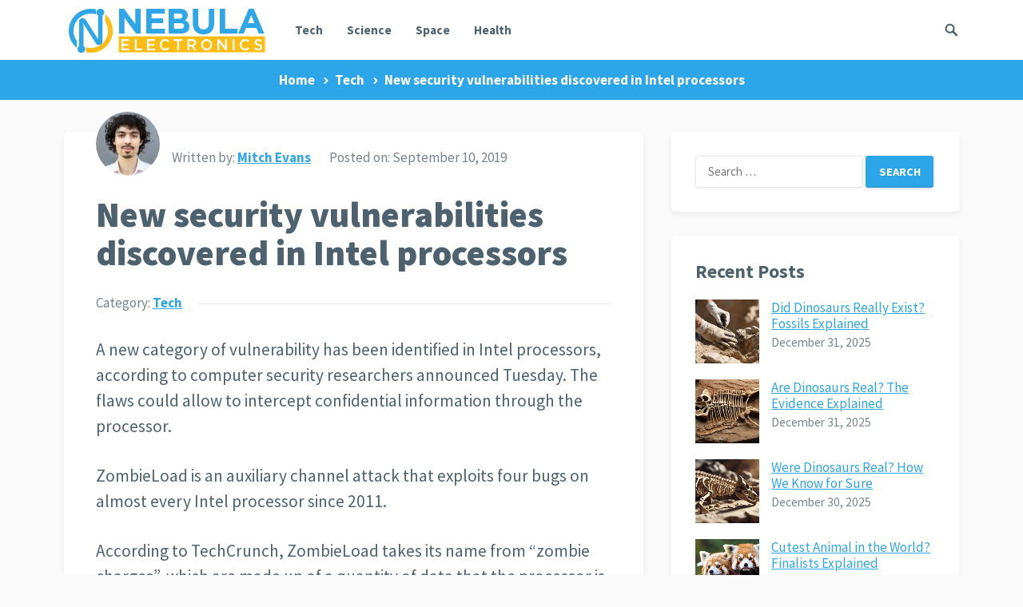

--- FILE ---
content_type: text/html; charset=UTF-8
request_url: https://nebula-electronics.com/new-security-vulnerabilities-discovered-in-intel-processors/4033/
body_size: 12200
content:
<!DOCTYPE html><html lang="en-US"><head><meta charset="UTF-8"><meta name="viewport" content="width=device-width, initial-scale=1"><meta http-equiv="X-UA-Compatible" content="IE=edge"><meta name="HandheldFriendly" content="true"><script data-cfasync="false" id="ao_optimized_gfonts_config">WebFontConfig={google:{families:["Source Sans Pro:regular,italic,700,900&subset=latin"] },classes:false, events:false, timeout:1500};</script><link rel="profile" href="https://gmpg.org/xfn/11"><link rel="icon" type="image/png" href="https://nebula-electronics.com/wp-content/uploads/2023/06/nebula.jpg" /><meta name='robots' content='index, follow, max-image-preview:large, max-snippet:-1, max-video-preview:-1' /><meta name="google-site-verification" content="4iuOkBse8CPWTYdJL47w3jvAdfV39KFQsEjHMiENrqw" /><link media="all" href="https://nebula-electronics.com/wp-content/cache/autoptimize/css/autoptimize_67fd31551f1528896ca332161bf0fccb.css" rel="stylesheet"><title>New security vulnerabilities discovered in Intel processors - Nebula Electronics</title><link rel="canonical" href="https://nebula-electronics.com/new-security-vulnerabilities-discovered-in-intel-processors/4033/" /><meta property="og:locale" content="en_US" /><meta property="og:type" content="article" /><meta property="og:title" content="New security vulnerabilities discovered in Intel processors - Nebula Electronics" /><meta property="og:description" content="A new category of vulnerability has been identified in Intel processors, according to computer security researchers announced Tuesday. The flaws could allow to intercept confidential information through the processor. ZombieLoad is an auxiliary channel attack that exploits four bugs on almost every Intel processor since 2011...." /><meta property="og:url" content="https://nebula-electronics.com/new-security-vulnerabilities-discovered-in-intel-processors/4033/" /><meta property="og:site_name" content="Nebula Electronics" /><meta property="article:published_time" content="2019-09-10T20:51:57+00:00" /><meta name="author" content="Mitch Evans" /><meta name="twitter:card" content="summary_large_image" /><meta name="twitter:label1" content="Written by" /><meta name="twitter:data1" content="Mitch Evans" /><meta name="twitter:label2" content="Est. reading time" /><meta name="twitter:data2" content="2 minutes" /> <script type="application/ld+json" class="yoast-schema-graph">{"@context":"https://schema.org","@graph":[{"@type":"Article","@id":"https://nebula-electronics.com/new-security-vulnerabilities-discovered-in-intel-processors/4033/#article","isPartOf":{"@id":"https://nebula-electronics.com/new-security-vulnerabilities-discovered-in-intel-processors/4033/"},"author":{"name":"Mitch Evans","@id":"https://nebula-electronics.com/#/schema/person/93203e6f2ef75336932727dc3581b208"},"headline":"New security vulnerabilities discovered in Intel processors","datePublished":"2019-09-10T20:51:57+00:00","mainEntityOfPage":{"@id":"https://nebula-electronics.com/new-security-vulnerabilities-discovered-in-intel-processors/4033/"},"wordCount":387,"commentCount":0,"publisher":{"@id":"https://nebula-electronics.com/#organization"},"articleSection":["Tech"],"inLanguage":"en-US","potentialAction":[{"@type":"CommentAction","name":"Comment","target":["https://nebula-electronics.com/new-security-vulnerabilities-discovered-in-intel-processors/4033/#respond"]}]},{"@type":"WebPage","@id":"https://nebula-electronics.com/new-security-vulnerabilities-discovered-in-intel-processors/4033/","url":"https://nebula-electronics.com/new-security-vulnerabilities-discovered-in-intel-processors/4033/","name":"New security vulnerabilities discovered in Intel processors - Nebula Electronics","isPartOf":{"@id":"https://nebula-electronics.com/#website"},"datePublished":"2019-09-10T20:51:57+00:00","breadcrumb":{"@id":"https://nebula-electronics.com/new-security-vulnerabilities-discovered-in-intel-processors/4033/#breadcrumb"},"inLanguage":"en-US","potentialAction":[{"@type":"ReadAction","target":["https://nebula-electronics.com/new-security-vulnerabilities-discovered-in-intel-processors/4033/"]}]},{"@type":"BreadcrumbList","@id":"https://nebula-electronics.com/new-security-vulnerabilities-discovered-in-intel-processors/4033/#breadcrumb","itemListElement":[{"@type":"ListItem","position":1,"name":"Home","item":"https://nebula-electronics.com/"},{"@type":"ListItem","position":2,"name":"New security vulnerabilities discovered in Intel processors"}]},{"@type":"WebSite","@id":"https://nebula-electronics.com/#website","url":"https://nebula-electronics.com/","name":"Nebula Electronics","description":"Tech and Science News","publisher":{"@id":"https://nebula-electronics.com/#organization"},"potentialAction":[{"@type":"SearchAction","target":{"@type":"EntryPoint","urlTemplate":"https://nebula-electronics.com/?s={search_term_string}"},"query-input":{"@type":"PropertyValueSpecification","valueRequired":true,"valueName":"search_term_string"}}],"inLanguage":"en-US"},{"@type":"Organization","@id":"https://nebula-electronics.com/#organization","name":"Nebula Electronics","url":"https://nebula-electronics.com/","logo":{"@type":"ImageObject","inLanguage":"en-US","@id":"https://nebula-electronics.com/#/schema/logo/image/","url":"https://nebula-electronics.com/wp-content/uploads/2023/06/cropped-nebula.jpg","contentUrl":"https://nebula-electronics.com/wp-content/uploads/2023/06/cropped-nebula.jpg","width":512,"height":512,"caption":"Nebula Electronics"},"image":{"@id":"https://nebula-electronics.com/#/schema/logo/image/"}},{"@type":"Person","@id":"https://nebula-electronics.com/#/schema/person/93203e6f2ef75336932727dc3581b208","name":"Mitch Evans","image":{"@type":"ImageObject","inLanguage":"en-US","@id":"https://nebula-electronics.com/#/schema/person/image/","url":"https://nebula-electronics.com/wp-content/uploads/2018/11/neb5-150x150.jpg","contentUrl":"https://nebula-electronics.com/wp-content/uploads/2018/11/neb5-150x150.jpg","caption":"Mitch Evans"},"description":"Mitch Evans is just getting his feet wet as tech reporter but has already had his work published in many major publications including Tech Spot and Android Authority.   In regards to academics, Mitch earned a degree in business from Fordham University. Mitch has passion for emerging technology and covers upcoming products and breakthroughs in science and tech.","url":"https://nebula-electronics.com/author/mitch-evans/"}]}</script> <link rel='dns-prefetch' href='//stats.wp.com' /><link rel='preconnect' href='//c0.wp.com' /><link href='https://fonts.gstatic.com' crossorigin='anonymous' rel='preconnect' /><link href='https://ajax.googleapis.com' rel='preconnect' /><link href='https://fonts.googleapis.com' rel='preconnect' /><link rel="alternate" type="application/rss+xml" title="Nebula Electronics &raquo; Feed" href="https://nebula-electronics.com/feed/" /><link rel="alternate" type="application/rss+xml" title="Nebula Electronics &raquo; Comments Feed" href="https://nebula-electronics.com/comments/feed/" /><link rel="alternate" type="application/rss+xml" title="Nebula Electronics &raquo; New security vulnerabilities discovered in Intel processors Comments Feed" href="https://nebula-electronics.com/new-security-vulnerabilities-discovered-in-intel-processors/4033/feed/" /> <script type="text/javascript">window._wpemojiSettings = {"baseUrl":"https:\/\/s.w.org\/images\/core\/emoji\/16.0.1\/72x72\/","ext":".png","svgUrl":"https:\/\/s.w.org\/images\/core\/emoji\/16.0.1\/svg\/","svgExt":".svg","source":{"concatemoji":"https:\/\/nebula-electronics.com\/wp-includes\/js\/wp-emoji-release.min.js?ver=6.8.3"}};
/*! This file is auto-generated */
!function(s,n){var o,i,e;function c(e){try{var t={supportTests:e,timestamp:(new Date).valueOf()};sessionStorage.setItem(o,JSON.stringify(t))}catch(e){}}function p(e,t,n){e.clearRect(0,0,e.canvas.width,e.canvas.height),e.fillText(t,0,0);var t=new Uint32Array(e.getImageData(0,0,e.canvas.width,e.canvas.height).data),a=(e.clearRect(0,0,e.canvas.width,e.canvas.height),e.fillText(n,0,0),new Uint32Array(e.getImageData(0,0,e.canvas.width,e.canvas.height).data));return t.every(function(e,t){return e===a[t]})}function u(e,t){e.clearRect(0,0,e.canvas.width,e.canvas.height),e.fillText(t,0,0);for(var n=e.getImageData(16,16,1,1),a=0;a<n.data.length;a++)if(0!==n.data[a])return!1;return!0}function f(e,t,n,a){switch(t){case"flag":return n(e,"\ud83c\udff3\ufe0f\u200d\u26a7\ufe0f","\ud83c\udff3\ufe0f\u200b\u26a7\ufe0f")?!1:!n(e,"\ud83c\udde8\ud83c\uddf6","\ud83c\udde8\u200b\ud83c\uddf6")&&!n(e,"\ud83c\udff4\udb40\udc67\udb40\udc62\udb40\udc65\udb40\udc6e\udb40\udc67\udb40\udc7f","\ud83c\udff4\u200b\udb40\udc67\u200b\udb40\udc62\u200b\udb40\udc65\u200b\udb40\udc6e\u200b\udb40\udc67\u200b\udb40\udc7f");case"emoji":return!a(e,"\ud83e\udedf")}return!1}function g(e,t,n,a){var r="undefined"!=typeof WorkerGlobalScope&&self instanceof WorkerGlobalScope?new OffscreenCanvas(300,150):s.createElement("canvas"),o=r.getContext("2d",{willReadFrequently:!0}),i=(o.textBaseline="top",o.font="600 32px Arial",{});return e.forEach(function(e){i[e]=t(o,e,n,a)}),i}function t(e){var t=s.createElement("script");t.src=e,t.defer=!0,s.head.appendChild(t)}"undefined"!=typeof Promise&&(o="wpEmojiSettingsSupports",i=["flag","emoji"],n.supports={everything:!0,everythingExceptFlag:!0},e=new Promise(function(e){s.addEventListener("DOMContentLoaded",e,{once:!0})}),new Promise(function(t){var n=function(){try{var e=JSON.parse(sessionStorage.getItem(o));if("object"==typeof e&&"number"==typeof e.timestamp&&(new Date).valueOf()<e.timestamp+604800&&"object"==typeof e.supportTests)return e.supportTests}catch(e){}return null}();if(!n){if("undefined"!=typeof Worker&&"undefined"!=typeof OffscreenCanvas&&"undefined"!=typeof URL&&URL.createObjectURL&&"undefined"!=typeof Blob)try{var e="postMessage("+g.toString()+"("+[JSON.stringify(i),f.toString(),p.toString(),u.toString()].join(",")+"));",a=new Blob([e],{type:"text/javascript"}),r=new Worker(URL.createObjectURL(a),{name:"wpTestEmojiSupports"});return void(r.onmessage=function(e){c(n=e.data),r.terminate(),t(n)})}catch(e){}c(n=g(i,f,p,u))}t(n)}).then(function(e){for(var t in e)n.supports[t]=e[t],n.supports.everything=n.supports.everything&&n.supports[t],"flag"!==t&&(n.supports.everythingExceptFlag=n.supports.everythingExceptFlag&&n.supports[t]);n.supports.everythingExceptFlag=n.supports.everythingExceptFlag&&!n.supports.flag,n.DOMReady=!1,n.readyCallback=function(){n.DOMReady=!0}}).then(function(){return e}).then(function(){var e;n.supports.everything||(n.readyCallback(),(e=n.source||{}).concatemoji?t(e.concatemoji):e.wpemoji&&e.twemoji&&(t(e.twemoji),t(e.wpemoji)))}))}((window,document),window._wpemojiSettings);</script>  <script type="text/javascript" src="https://nebula-electronics.com/wp-includes/js/jquery/jquery.min.js?ver=3.7.1" id="jquery-core-js"></script> <link rel="https://api.w.org/" href="https://nebula-electronics.com/wp-json/" /><link rel="alternate" title="JSON" type="application/json" href="https://nebula-electronics.com/wp-json/wp/v2/posts/4033" /><link rel="EditURI" type="application/rsd+xml" title="RSD" href="https://nebula-electronics.com/xmlrpc.php?rsd" /><meta name="generator" content="WordPress 6.8.3" /><link rel='shortlink' href='https://nebula-electronics.com/?p=4033' /><link rel="alternate" title="oEmbed (JSON)" type="application/json+oembed" href="https://nebula-electronics.com/wp-json/oembed/1.0/embed?url=https%3A%2F%2Fnebula-electronics.com%2Fnew-security-vulnerabilities-discovered-in-intel-processors%2F4033%2F" /><link rel="alternate" title="oEmbed (XML)" type="text/xml+oembed" href="https://nebula-electronics.com/wp-json/oembed/1.0/embed?url=https%3A%2F%2Fnebula-electronics.com%2Fnew-security-vulnerabilities-discovered-in-intel-processors%2F4033%2F&#038;format=xml" /><meta name="ahrefs-site-verification" content="b5668255da51089c58182ab26e409bd96bcd233f048932fb4e9238a1ccb8ed4b"> <script src="https://analytics.ahrefs.com/analytics.js" data-key="iSvcmBCLCo4xms6iHbA+bA" async></script> <link rel="pingback" href="https://nebula-electronics.com/xmlrpc.php"><link rel="icon" href="https://nebula-electronics.com/wp-content/uploads/2023/06/cropped-nebula-32x32.jpg" sizes="32x32" /><link rel="icon" href="https://nebula-electronics.com/wp-content/uploads/2023/06/cropped-nebula-192x192.jpg" sizes="192x192" /><link rel="apple-touch-icon" href="https://nebula-electronics.com/wp-content/uploads/2023/06/cropped-nebula-180x180.jpg" /><meta name="msapplication-TileImage" content="https://nebula-electronics.com/wp-content/uploads/2023/06/cropped-nebula-270x270.jpg" /><script data-cfasync="false" id="ao_optimized_gfonts_webfontloader">(function() {var wf = document.createElement('script');wf.src='https://ajax.googleapis.com/ajax/libs/webfont/1/webfont.js';wf.type='text/javascript';wf.async='true';var s=document.getElementsByTagName('script')[0];s.parentNode.insertBefore(wf, s);})();</script></head><body class="wp-singular post-template-default single single-post postid-4033 single-format-standard wp-theme-keyword-pro group-blog"><div id="page" class="site"><header id="masthead" class="site-header  clear"><div class="container"><div class="site-branding"><div id="logo"> <span class="helper"></span> <a href="https://nebula-electronics.com/" rel="home"> <img src="https://nebula-electronics.com/wp-content/uploads/2019/09/nebula-electronics-01.png" alt="" /> </a></div></div><nav id="primary-nav" class="primary-navigation"><div class="menu-main-menu-container"><ul id="primary-menu" class="sf-menu"><li id="menu-item-3714" class="menu-item menu-item-type-taxonomy menu-item-object-category current-post-ancestor current-menu-parent current-post-parent menu-item-3714"><a href="https://nebula-electronics.com/category/tech/">Tech</a></li><li id="menu-item-3712" class="menu-item menu-item-type-taxonomy menu-item-object-category menu-item-3712"><a href="https://nebula-electronics.com/category/science/">Science</a></li><li id="menu-item-3713" class="menu-item menu-item-type-taxonomy menu-item-object-category menu-item-3713"><a href="https://nebula-electronics.com/category/space/">Space</a></li><li id="menu-item-3711" class="menu-item menu-item-type-taxonomy menu-item-object-category menu-item-3711"><a href="https://nebula-electronics.com/category/health/">Health</a></li></ul></div></nav><div id="slick-mobile-menu"></div> <span class="search-icon"> <span class="genericon genericon-search"></span> <span class="genericon genericon-close"></span> </span><div class="header-search"><form id="searchform" method="get" action="https://nebula-electronics.com/"> <input type="search" name="s" class="search-input" placeholder="Search for..." autocomplete="off"> <button type="submit" class="search-submit">Search</button></form></div></div></header><div class="header-space"></div><div id="content" class="site-content container clear"><div id="primary" class="content-area content-shadow"><main id="main" class="site-main" ><div class="breadcrumbs single-breadcrumbs"> <span class="breadcrumbs-nav"> <a href="https://nebula-electronics.com">Home</a> <span class="post-category"><a href="https://nebula-electronics.com/category/tech/" title="View all posts in Tech" >Tech</a> </span> <span class="post-title">New security vulnerabilities discovered in Intel processors</span> </span><div class="share-icons"> <span class="entry-share clear"> <a title="Share on Twitter" class="twitter social-twitter" href="https://twitter.com/intent/tweet?text=New+security+vulnerabilities+discovered+in+Intel+processors&amp;url=https%3A%2F%2Fnebula-electronics.com%2Fnew-security-vulnerabilities-discovered-in-intel-processors%2F4033%2F" target="_blank"><img src="https://nebula-electronics.com/wp-content/themes/keyword-pro/assets/img/icon-twitter-white.png" alt="Twitter"><span>Tweet on Twitter</span></a> <a title="Share on Facebook"" class="facebook social-facebook" href="https://www.facebook.com/sharer/sharer.php?u=https%3A%2F%2Fnebula-electronics.com%2Fnew-security-vulnerabilities-discovered-in-intel-processors%2F4033%2F" target="_blank"><img src="https://nebula-electronics.com/wp-content/themes/keyword-pro/assets/img/icon-facebook-white.png" alt="Facebook"><span>Share on Facebook</span></a> <a title="Share on Google+"" class="google-plus social-google-plus" href="https://plus.google.com/share?url=https%3A%2F%2Fnebula-electronics.com%2Fnew-security-vulnerabilities-discovered-in-intel-processors%2F4033%2F" target="_blank"><img src="https://nebula-electronics.com/wp-content/themes/keyword-pro/assets/img/icon-google-plus-white.png" alt="Google+"><span>Google+</span></a> <a title="Share on Pinterest"" class="pinterest social-pinterest" href="https://pinterest.com/pin/create/button/?url=https%3A%2F%2Fnebula-electronics.com%2Fnew-security-vulnerabilities-discovered-in-intel-processors%2F4033%2F&amp;media=" target="_blank"><img src="https://nebula-electronics.com/wp-content/themes/keyword-pro/assets/img/icon-pinterest-white.png" alt="Pinterest"><span>Pinterest</span></a> </span></div></div><article id="post-4033" class="post-4033 post type-post status-publish format-standard hentry category-tech"><header class="entry-header"><div class="entry-meta clear"> <span class="entry-author"><a href="https://nebula-electronics.com/author/mitch-evans/"><img data-del="avatar" src='https://nebula-electronics.com/wp-content/uploads/2018/11/neb5-80x80.jpg' class='avatar pp-user-avatar avatar-80 photo ' height='80' width='80'/></a> <span>Written by:</span> <a href="https://nebula-electronics.com/author/mitch-evans/" title="Posts by Mitch Evans" rel="author">Mitch Evans</a></span> <span class="entry-date"><span>Posted on:</span> September 10, 2019</span></div><h1 class="entry-title">New security vulnerabilities discovered in Intel processors</h1><div class="entry-category"> <span> Category: <a href="https://nebula-electronics.com/category/tech/" title="View all posts in Tech" >Tech</a> </span></div></header><div class="entry-content customized-content"><div class="lead-container"><p class="e-p"><span>A new category of vulnerability has been identified in Intel processors, according to computer security researchers announced Tuesday. The flaws could allow to intercept confidential information through the processor.</span></p></div><section class="redactionals document-content-style"><p class="e-p"><span>ZombieLoad is an auxiliary channel attack that exploits four bugs on almost every Intel processor since 2011.</span></p><p class="e-p"><span>According to TechCrunch, ZombieLoad takes its name from &#8220;zombie charges&#8221;, which are made up of a quantity of data that the processor is unable to process properly. When these zombie loads appear, the processor must use its embedded code to avoid a failure. Embedded code is the program installed on the processor by Intel, to its manufacture.</span></p><p class="e-p"><span>Normally, the appearance of a zombie load is not a problem, but in the case of a ZombieLoad attack, the data of the software being processed can leak out of the processor and be read by other applications.</span></p><p class="e-p"><span>The team working on ZombieLoad has demonstrated that this attack can be used to see which websites a person is viewing live. According to these experts, ZombieLoad could also be used to steal passwords or access tokens ( </span><em><span>token access</span></em><span> ), identifiers used by different systems to authenticate an online user.</span></p><p class="e-p"><span>Personal computers and cloud servers running virtual machines may be affected by this attack.</span></p><h2 class="redactional sc-jtRfpW HDqdC"><span>Intel&#8217;s quick reaction</span></h2><p class="e-p"><span>The researchers secretly reported the flaws in Intel a month ago and the manufacturer issued an updated on-board code update of the affected processors on Tuesday to protect users.</span></p><div class="framed"><p class="e-p"><strong><span>Intel processor models affected:</span></strong></p><ul><li><span>Xeon</span></li><li><span>Broadwell</span></li><li><span>Sandy Bridge</span></li><li><span>Skylake</span></li><li><span>Haswell</span></li><li><span>Kaby Lake</span></li><li><span>Coffee Lake</span></li><li><span>Whiskey Lake</span></li><li><span>Cascade Lake</span></li></ul></div><p class="e-p"><span>Although a huge number of computers around the world are potentially affected, ordinary people should not worry too much. ZombieLoad is a complex attack requiring a high level of computer knowledge and special conditions in order to be executed.</span></p><p class="e-p"><span>It is nevertheless strongly recommended to carry out immediately the update proposed by Intel to reduce the risks.</span></p><p class="e-p"><span>Computer makers and software developers &#8211; including Apple, Microsoft, and Google &#8211; have also been offering updates since Tuesday to help their customers guard against an attack.</span></p><p class="e-p"><span>Intel told TechCrunch that CPU performance could be negatively affected by the update, but most users should not notice a difference. For personal computers, the drop in performance should be around 3%, while servers could see their processing speed decrease by 9%.</span></p></section><div class="e-press-agencies-container"><span>With <span class="press-agencies-item">TechCrunch</span> information</span></div><div class="saboxplugin-wrap" itemtype="http://schema.org/Person" itemscope itemprop="author"><div class="saboxplugin-tab"><div class="saboxplugin-gravatar"><img data-del="avatar" alt="Mitch Evans" src='https://nebula-electronics.com/wp-content/uploads/2018/11/neb5-150x150.jpg' class='avatar pp-user-avatar avatar-100 photo ' height='100' width='100'/></div><div class="saboxplugin-authorname"><a href="https://nebula-electronics.com/author/mitch-evans/" class="vcard author" rel="author"><span class="fn">Mitch Evans</span></a></div><div class="saboxplugin-desc"><div itemprop="description"><p>Mitch Evans is just getting his feet wet as tech reporter but has already had his work published in many major publications including Tech Spot and Android Authority.   In regards to academics, Mitch earned a degree in business from Fordham University. Mitch has passion for emerging technology and covers upcoming products and breakthroughs in science and tech.</p></div></div><div class="clearfix"></div><div class="saboxplugin-socials "><a title="Instagram" target="_self" href="https://www.instagram.com/mitchevans43/?hl=en" rel="nofollow noopener" class="saboxplugin-icon-grey"><svg aria-hidden="true" class="sab-instagram" role="img" xmlns="http://www.w3.org/2000/svg" viewBox="0 0 448 512"><path fill="currentColor" d="M224.1 141c-63.6 0-114.9 51.3-114.9 114.9s51.3 114.9 114.9 114.9S339 319.5 339 255.9 287.7 141 224.1 141zm0 189.6c-41.1 0-74.7-33.5-74.7-74.7s33.5-74.7 74.7-74.7 74.7 33.5 74.7 74.7-33.6 74.7-74.7 74.7zm146.4-194.3c0 14.9-12 26.8-26.8 26.8-14.9 0-26.8-12-26.8-26.8s12-26.8 26.8-26.8 26.8 12 26.8 26.8zm76.1 27.2c-1.7-35.9-9.9-67.7-36.2-93.9-26.2-26.2-58-34.4-93.9-36.2-37-2.1-147.9-2.1-184.9 0-35.8 1.7-67.6 9.9-93.9 36.1s-34.4 58-36.2 93.9c-2.1 37-2.1 147.9 0 184.9 1.7 35.9 9.9 67.7 36.2 93.9s58 34.4 93.9 36.2c37 2.1 147.9 2.1 184.9 0 35.9-1.7 67.7-9.9 93.9-36.2 26.2-26.2 34.4-58 36.2-93.9 2.1-37 2.1-147.8 0-184.8zM398.8 388c-7.8 19.6-22.9 34.7-42.6 42.6-29.5 11.7-99.5 9-132.1 9s-102.7 2.6-132.1-9c-19.6-7.8-34.7-22.9-42.6-42.6-11.7-29.5-9-99.5-9-132.1s-2.6-102.7 9-132.1c7.8-19.6 22.9-34.7 42.6-42.6 29.5-11.7 99.5-9 132.1-9s102.7-2.6 132.1 9c19.6 7.8 34.7 22.9 42.6 42.6 11.7 29.5 9 99.5 9 132.1s2.7 102.7-9 132.1z"></path></svg></span></a><a title="User email" target="_self" href="/cdn-cgi/l/email-protection#86a0a5b7b6bfbdeff2e5eea0a5b6b0b2bde8e3e4a0a5b7b7b1bda0a5b7b6bebda0a5b6bfb1bda0a5b6b2b3bda0a5b7b6b7bdeae3e5a0a5b7b7b0bdf4a0a5b7b7b7bda0a5b7b7b6bda0a5b7b6b3bda0a5b6bfbfbdf5a8a0a5b6bfbfbda0a5b7b7b7bdeb" rel="nofollow noopener" class="saboxplugin-icon-grey"><svg aria-hidden="true" class="sab-user_email" role="img" xmlns="http://www.w3.org/2000/svg" viewBox="0 0 512 512"><path fill="currentColor" d="M502.3 190.8c3.9-3.1 9.7-.2 9.7 4.7V400c0 26.5-21.5 48-48 48H48c-26.5 0-48-21.5-48-48V195.6c0-5 5.7-7.8 9.7-4.7 22.4 17.4 52.1 39.5 154.1 113.6 21.1 15.4 56.7 47.8 92.2 47.6 35.7.3 72-32.8 92.3-47.6 102-74.1 131.6-96.3 154-113.7zM256 320c23.2.4 56.6-29.2 73.4-41.4 132.7-96.3 142.8-104.7 173.4-128.7 5.8-4.5 9.2-11.5 9.2-18.9v-19c0-26.5-21.5-48-48-48H48C21.5 64 0 85.5 0 112v19c0 7.4 3.4 14.3 9.2 18.9 30.6 23.9 40.7 32.4 173.4 128.7 16.8 12.2 50.2 41.8 73.4 41.4z"></path></svg></span></a></div></div></div></div><div class="entry-footer"><div class="entry-tags"></div><div class="share-icons"> <span class="entry-share clear"> <a title="Share on Twitter" class="twitter social-twitter" href="https://twitter.com/intent/tweet?text=New+security+vulnerabilities+discovered+in+Intel+processors&amp;url=https%3A%2F%2Fnebula-electronics.com%2Fnew-security-vulnerabilities-discovered-in-intel-processors%2F4033%2F" target="_blank"><img src="https://nebula-electronics.com/wp-content/themes/keyword-pro/assets/img/icon-twitter-white.png" alt="Twitter"><span>Tweet on Twitter</span></a> <a title="Share on Facebook"" class="facebook social-facebook" href="https://www.facebook.com/sharer/sharer.php?u=https%3A%2F%2Fnebula-electronics.com%2Fnew-security-vulnerabilities-discovered-in-intel-processors%2F4033%2F" target="_blank"><img src="https://nebula-electronics.com/wp-content/themes/keyword-pro/assets/img/icon-facebook-white.png" alt="Facebook"><span>Share on Facebook</span></a> <a title="Share on Google+"" class="google-plus social-google-plus" href="https://plus.google.com/share?url=https%3A%2F%2Fnebula-electronics.com%2Fnew-security-vulnerabilities-discovered-in-intel-processors%2F4033%2F" target="_blank"><img src="https://nebula-electronics.com/wp-content/themes/keyword-pro/assets/img/icon-google-plus-white.png" alt="Google+"><span>Google+</span></a> <a title="Share on Pinterest"" class="pinterest social-pinterest" href="https://pinterest.com/pin/create/button/?url=https%3A%2F%2Fnebula-electronics.com%2Fnew-security-vulnerabilities-discovered-in-intel-processors%2F4033%2F&amp;media=" target="_blank"><img src="https://nebula-electronics.com/wp-content/themes/keyword-pro/assets/img/icon-pinterest-white.png" alt="Pinterest"><span>Pinterest</span></a> </span></div></div></article><div class="single-newsletter"></div><div class="entry-related clear"><h3>You May Also Like</h3><div class="related-loop clear"><div class="hentry"> <a class="thumbnail-link" href="https://nebula-electronics.com/best-sectional-couches-for-small-living-rooms/11016/"><div class="thumbnail-wrap"> <img width="350" height="195" src="https://nebula-electronics.com/wp-content/uploads/2025/11/compact_sectional_couches_2025_2fq66-350x195.jpg" class="attachment-medium_thumb size-medium_thumb wp-post-image" alt="compact sectional couches 2025" decoding="async" loading="lazy" srcset="https://nebula-electronics.com/wp-content/uploads/2025/11/compact_sectional_couches_2025_2fq66-350x195.jpg 350w, https://nebula-electronics.com/wp-content/uploads/2025/11/compact_sectional_couches_2025_2fq66-725x405.jpg 725w" sizes="auto, (max-width: 350px) 100vw, 350px" /></div> </a><h2 class="entry-title"><a href="https://nebula-electronics.com/best-sectional-couches-for-small-living-rooms/11016/">Best Sectional Couches for Small Living Rooms 2025</a></h2></div><div class="hentry"> <a class="thumbnail-link" href="https://nebula-electronics.com/ashley-furniture-reviews-buyers-love-hate/11014/"><div class="thumbnail-wrap"> <img width="350" height="195" src="https://nebula-electronics.com/wp-content/uploads/2025/11/ashley_furniture_customer_feedback_ulwvl-350x195.jpg" class="attachment-medium_thumb size-medium_thumb wp-post-image" alt="ashley furniture customer feedback" decoding="async" loading="lazy" srcset="https://nebula-electronics.com/wp-content/uploads/2025/11/ashley_furniture_customer_feedback_ulwvl-350x195.jpg 350w, https://nebula-electronics.com/wp-content/uploads/2025/11/ashley_furniture_customer_feedback_ulwvl-725x405.jpg 725w" sizes="auto, (max-width: 350px) 100vw, 350px" /></div> </a><h2 class="entry-title"><a href="https://nebula-electronics.com/ashley-furniture-reviews-buyers-love-hate/11014/">Ashley Furniture Reviews: What Buyers Love &#038; Hate</a></h2></div><div class="hentry last"> <a class="thumbnail-link" href="https://nebula-electronics.com/best-boneless-couch-alternatives/11012/"><div class="thumbnail-wrap"> <img width="350" height="195" src="https://nebula-electronics.com/wp-content/uploads/2025/11/comfortable_pet_friendly_seating_options_lyx2j-350x195.jpg" class="attachment-medium_thumb size-medium_thumb wp-post-image" alt="comfortable pet friendly seating options" decoding="async" loading="lazy" srcset="https://nebula-electronics.com/wp-content/uploads/2025/11/comfortable_pet_friendly_seating_options_lyx2j-350x195.jpg 350w, https://nebula-electronics.com/wp-content/uploads/2025/11/comfortable_pet_friendly_seating_options_lyx2j-725x405.jpg 725w" sizes="auto, (max-width: 350px) 100vw, 350px" /></div> </a><h2 class="entry-title"><a href="https://nebula-electronics.com/best-boneless-couch-alternatives/11012/">Best Boneless Couch Alternatives (Deep Seat, Pet-Friendly Options)</a></h2></div><div class="hentry"> <a class="thumbnail-link" href="https://nebula-electronics.com/best-dryers-for-durability-and-low-maintenance/11006/"><div class="thumbnail-wrap"> <img width="350" height="195" src="https://nebula-electronics.com/wp-content/uploads/2025/11/durable_low_maintenance_dryers_available_6qere-350x195.jpg" class="attachment-medium_thumb size-medium_thumb wp-post-image" alt="durable low maintenance dryers available" decoding="async" loading="lazy" srcset="https://nebula-electronics.com/wp-content/uploads/2025/11/durable_low_maintenance_dryers_available_6qere-350x195.jpg 350w, https://nebula-electronics.com/wp-content/uploads/2025/11/durable_low_maintenance_dryers_available_6qere-725x405.jpg 725w" sizes="auto, (max-width: 350px) 100vw, 350px" /></div> </a><h2 class="entry-title"><a href="https://nebula-electronics.com/best-dryers-for-durability-and-low-maintenance/11006/">Best Dryers You Can Buy for Durability and Low Maintenance</a></h2></div><div class="hentry"> <a class="thumbnail-link" href="https://nebula-electronics.com/best-refrigerators-for-energy-efficiency-and-reliability/11004/"><div class="thumbnail-wrap"> <img width="350" height="195" src="https://nebula-electronics.com/wp-content/uploads/2025/11/energy_efficient_reliable_refrigerators_nvbce-350x195.jpg" class="attachment-medium_thumb size-medium_thumb wp-post-image" alt="energy efficient reliable refrigerators" decoding="async" loading="lazy" srcset="https://nebula-electronics.com/wp-content/uploads/2025/11/energy_efficient_reliable_refrigerators_nvbce-350x195.jpg 350w, https://nebula-electronics.com/wp-content/uploads/2025/11/energy_efficient_reliable_refrigerators_nvbce-725x405.jpg 725w" sizes="auto, (max-width: 350px) 100vw, 350px" /></div> </a><h2 class="entry-title"><a href="https://nebula-electronics.com/best-refrigerators-for-energy-efficiency-and-reliability/11004/">Best Refrigerators for Energy Efficiency &#038; Long-Term Reliability</a></h2></div><div class="hentry last"> <a class="thumbnail-link" href="https://nebula-electronics.com/best-window-ac-units-fast-cooling-low-power-use/11002/"><div class="thumbnail-wrap"> <img width="350" height="195" src="https://nebula-electronics.com/wp-content/uploads/2025/11/efficient_cooling_window_units_7vi3x-350x195.jpg" class="attachment-medium_thumb size-medium_thumb wp-post-image" alt="efficient cooling window units" decoding="async" loading="lazy" srcset="https://nebula-electronics.com/wp-content/uploads/2025/11/efficient_cooling_window_units_7vi3x-350x195.jpg 350w, https://nebula-electronics.com/wp-content/uploads/2025/11/efficient_cooling_window_units_7vi3x-725x405.jpg 725w" sizes="auto, (max-width: 350px) 100vw, 350px" /></div> </a><h2 class="entry-title"><a href="https://nebula-electronics.com/best-window-ac-units-fast-cooling-low-power-use/11002/">Best Window AC Units for Fast Cooling &#038; Low Power Use</a></h2></div></div></div><div id="comments" class="comments-area"><div id="respond" class="comment-respond"><h3 id="reply-title" class="comment-reply-title">Leave a Reply <small><a rel="nofollow" id="cancel-comment-reply-link" href="/new-security-vulnerabilities-discovered-in-intel-processors/4033/#respond" style="display:none;">Cancel reply</a></small></h3><form action="https://nebula-electronics.com/wp-comments-post.php" method="post" id="commentform" class="comment-form"><p class="comment-notes"><span id="email-notes">Your email address will not be published.</span> <span class="required-field-message">Required fields are marked <span class="required">*</span></span></p><p class="comment-form-comment"><label for="comment">Comment <span class="required">*</span></label><textarea id="comment" name="comment" cols="45" rows="8" maxlength="65525" required></textarea></p><p class="comment-form-author"><label for="author">Name <span class="required">*</span></label> <input id="author" name="author" type="text" value="" size="30" maxlength="245" autocomplete="name" required /></p><p class="comment-form-email"><label for="email">Email <span class="required">*</span></label> <input id="email" name="email" type="email" value="" size="30" maxlength="100" aria-describedby="email-notes" autocomplete="email" required /></p><p class="comment-form-url"><label for="url">Website</label> <input id="url" name="url" type="url" value="" size="30" maxlength="200" autocomplete="url" /></p><p class="comment-form-cookies-consent"><input id="wp-comment-cookies-consent" name="wp-comment-cookies-consent" type="checkbox" value="yes" /> <label for="wp-comment-cookies-consent">Save my name, email, and website in this browser for the next time I comment.</label></p><p class="form-submit"><input name="submit" type="submit" id="submit" class="submit" value="Post Comment" /> <input type='hidden' name='comment_post_ID' value='4033' id='comment_post_ID' /> <input type='hidden' name='comment_parent' id='comment_parent' value='0' /></p><p style="display: none;"><input type="hidden" id="akismet_comment_nonce" name="akismet_comment_nonce" value="fa86167594" /></p><p style="display: none !important;" class="akismet-fields-container" data-prefix="ak_"><label>&#916;<textarea name="ak_hp_textarea" cols="45" rows="8" maxlength="100"></textarea></label><input type="hidden" id="ak_js_1" name="ak_js" value="76"/><script data-cfasync="false" src="/cdn-cgi/scripts/5c5dd728/cloudflare-static/email-decode.min.js"></script><script>document.getElementById( "ak_js_1" ).setAttribute( "value", ( new Date() ).getTime() );</script></p></form></div><p class="akismet_comment_form_privacy_notice">This site uses Akismet to reduce spam. <a href="https://akismet.com/privacy/" target="_blank" rel="nofollow noopener">Learn how your comment data is processed.</a></p></div></main></div><aside id="secondary" class="widget-area sidebar"><div id="search-2" class="widget widget_search"><form role="search" method="get" class="search-form" action="https://nebula-electronics.com/"> <label> <span class="screen-reader-text">Search for:</span> <input type="search" class="search-field" placeholder="Search &hellip;" value="" name="s" /> </label> <input type="submit" class="search-submit" value="Search" /></form></div><div id="keyword-recent-2" class="widget widget-keyword-recent widget_posts_thumbnail"><h2 class="widget-title">Recent Posts</h2><ul><li class="clear"><a href="https://nebula-electronics.com/did-dinosaurs-really-exist-fossils-explained/11359/" rel="bookmark"><div class="thumbnail-wrap"><img width="300" height="300" src="https://nebula-electronics.com/wp-content/uploads/2025/12/evidence_of_dinosaur_existence_r2qof-300x300.jpg" class="attachment-post-thumbnail size-post-thumbnail wp-post-image" alt="evidence of dinosaur existence" decoding="async" loading="lazy" srcset="https://nebula-electronics.com/wp-content/uploads/2025/12/evidence_of_dinosaur_existence_r2qof-300x300.jpg 300w, https://nebula-electronics.com/wp-content/uploads/2025/12/evidence_of_dinosaur_existence_r2qof-150x150.jpg 150w, https://nebula-electronics.com/wp-content/uploads/2025/12/evidence_of_dinosaur_existence_r2qof-80x80.jpg 80w" sizes="auto, (max-width: 300px) 100vw, 300px" /></div></a><div class="entry-wrap"><a href="https://nebula-electronics.com/did-dinosaurs-really-exist-fossils-explained/11359/" rel="bookmark">Did Dinosaurs Really Exist? Fossils Explained</a><div class="entry-meta">December 31, 2025</div></div></li><li class="clear"><a href="https://nebula-electronics.com/are-dinosaurs-real-the-evidence-explained/11357/" rel="bookmark"><div class="thumbnail-wrap"><img width="300" height="300" src="https://nebula-electronics.com/wp-content/uploads/2025/12/dinosaurs_existed_evidence_supports_8ys6j-300x300.jpg" class="attachment-post-thumbnail size-post-thumbnail wp-post-image" alt="dinosaurs existed evidence supports" decoding="async" loading="lazy" srcset="https://nebula-electronics.com/wp-content/uploads/2025/12/dinosaurs_existed_evidence_supports_8ys6j-300x300.jpg 300w, https://nebula-electronics.com/wp-content/uploads/2025/12/dinosaurs_existed_evidence_supports_8ys6j-150x150.jpg 150w, https://nebula-electronics.com/wp-content/uploads/2025/12/dinosaurs_existed_evidence_supports_8ys6j-80x80.jpg 80w" sizes="auto, (max-width: 300px) 100vw, 300px" /></div></a><div class="entry-wrap"><a href="https://nebula-electronics.com/are-dinosaurs-real-the-evidence-explained/11357/" rel="bookmark">Are Dinosaurs Real? The Evidence Explained</a><div class="entry-meta">December 31, 2025</div></div></li><li class="clear"><a href="https://nebula-electronics.com/were-dinosaurs-real/11355/" rel="bookmark"><div class="thumbnail-wrap"><img width="300" height="300" src="https://nebula-electronics.com/wp-content/uploads/2025/12/evidence_confirms_dinosaur_existence_36cru-300x300.jpg" class="attachment-post-thumbnail size-post-thumbnail wp-post-image" alt="evidence confirms dinosaur existence" decoding="async" loading="lazy" srcset="https://nebula-electronics.com/wp-content/uploads/2025/12/evidence_confirms_dinosaur_existence_36cru-300x300.jpg 300w, https://nebula-electronics.com/wp-content/uploads/2025/12/evidence_confirms_dinosaur_existence_36cru-150x150.jpg 150w, https://nebula-electronics.com/wp-content/uploads/2025/12/evidence_confirms_dinosaur_existence_36cru-80x80.jpg 80w" sizes="auto, (max-width: 300px) 100vw, 300px" /></div></a><div class="entry-wrap"><a href="https://nebula-electronics.com/were-dinosaurs-real/11355/" rel="bookmark">Were Dinosaurs Real? How We Know for Sure</a><div class="entry-meta">December 30, 2025</div></div></li><li class="clear"><a href="https://nebula-electronics.com/cutest-animal-in-the-world-finalists-explained/11353/" rel="bookmark"><div class="thumbnail-wrap"><img width="300" height="300" src="https://nebula-electronics.com/wp-content/uploads/2025/12/adorable_animal_competition_finalists_wxzuw-300x300.jpg" class="attachment-post-thumbnail size-post-thumbnail wp-post-image" alt="adorable animal competition finalists" decoding="async" loading="lazy" srcset="https://nebula-electronics.com/wp-content/uploads/2025/12/adorable_animal_competition_finalists_wxzuw-300x300.jpg 300w, https://nebula-electronics.com/wp-content/uploads/2025/12/adorable_animal_competition_finalists_wxzuw-150x150.jpg 150w, https://nebula-electronics.com/wp-content/uploads/2025/12/adorable_animal_competition_finalists_wxzuw-80x80.jpg 80w" sizes="auto, (max-width: 300px) 100vw, 300px" /></div></a><div class="entry-wrap"><a href="https://nebula-electronics.com/cutest-animal-in-the-world-finalists-explained/11353/" rel="bookmark">Cutest Animal in the World? Finalists Explained</a><div class="entry-meta">December 30, 2025</div></div></li><li class="clear"><a href="https://nebula-electronics.com/vibration-plate-explained-does-it-actually-work/11351/" rel="bookmark"><div class="thumbnail-wrap"><img width="300" height="300" src="https://nebula-electronics.com/wp-content/uploads/2025/12/vibration_plate_effectiveness_examined_61i5y-300x300.jpg" class="attachment-post-thumbnail size-post-thumbnail wp-post-image" alt="vibration plate effectiveness examined" decoding="async" loading="lazy" srcset="https://nebula-electronics.com/wp-content/uploads/2025/12/vibration_plate_effectiveness_examined_61i5y-300x300.jpg 300w, https://nebula-electronics.com/wp-content/uploads/2025/12/vibration_plate_effectiveness_examined_61i5y-150x150.jpg 150w, https://nebula-electronics.com/wp-content/uploads/2025/12/vibration_plate_effectiveness_examined_61i5y-80x80.jpg 80w" sizes="auto, (max-width: 300px) 100vw, 300px" /></div></a><div class="entry-wrap"><a href="https://nebula-electronics.com/vibration-plate-explained-does-it-actually-work/11351/" rel="bookmark">Vibration Plate Explained: Does It Actually Work</a><div class="entry-meta">December 29, 2025</div></div></li></ul></div></aside><div class="clear"></div></div><footer id="colophon" class="site-footer"><div class="footer-columns container clear"><div class="footer-column footer-column-1"><div id="text-2" class="widget footer-widget widget_text"><div class="textwidget"><p><img loading="lazy" decoding="async" class=" wp-image-3821 aligncenter" src="https://nebula-electronics.com/wp-content/uploads/2019/09/nebula-electronics_Footer-01.png" alt="" width="213" height="51" /></p><p>Thank you for visiting Nebula Electronics, a news publication dedicated to tech and science.</p><p>We provide daily news on everything from mobile gaming, and tablets, to space discoveries and scientific breakthroughs.</p></div></div></div><div class="footer-column footer-column-2"><div id="search-3" class="widget footer-widget widget_search"><form role="search" method="get" class="search-form" action="https://nebula-electronics.com/"> <label> <span class="screen-reader-text">Search for:</span> <input type="search" class="search-field" placeholder="Search &hellip;" value="" name="s" /> </label> <input type="submit" class="search-submit" value="Search" /></form></div></div><div class="footer-column footer-column-3"></div><div class="footer-column footer-column-4"><div id="text-3" class="widget footer-widget widget_text"><div class="textwidget"><p><strong>Address:</strong><br /> 1433 1st Avenue,<br /> New York, NY<br /> 10045</p><p><strong>Email:</strong><br /> <a href="/cdn-cgi/l/email-protection" class="__cf_email__" data-cfemail="187d7c716c776a58767d7a6d7479357d747d7b6c6a7776717b6b367b7775">[email&#160;protected]</a></p></div></div></div></div><div class="clear"></div><div id="site-bottom" class="clear"><div class="container"><div class="site-info"> © 2019 <a href="https://nebula-electronics.com">Nebula Electronics</a> LLC</div><div class="menu-sub-menu-container"><ul id="footer-menu" class="footer-nav"><li id="menu-item-3717" class="menu-item menu-item-type-post_type menu-item-object-page menu-item-3717"><a href="https://nebula-electronics.com/about/">About</a></li><li id="menu-item-3715" class="menu-item menu-item-type-post_type menu-item-object-page menu-item-3715"><a href="https://nebula-electronics.com/contact-us/">Contact Us</a></li><li id="menu-item-3716" class="menu-item menu-item-type-post_type menu-item-object-page menu-item-3716"><a href="https://nebula-electronics.com/privacy-policy-2/">Privacy Policy</a></li></ul></div></div></div></footer></div><div id="back-top"> <a href="#top" title="Back to top"><span class="genericon genericon-collapse"></span></a></div> <script data-cfasync="false" src="/cdn-cgi/scripts/5c5dd728/cloudflare-static/email-decode.min.js"></script><script type="text/javascript">(function($){ //create closure so we can safely use $ as alias for jQuery

	    $(document).ready(function(){

	        "use strict"; 

			$(window).scroll(function(){
				var aTop = $('.site-header').height();
				if($(this).scrollTop()>=aTop){
				    $('.site-header').addClass('site-header-scrolled');
				} else {
					$('.site-header').removeClass('site-header-scrolled');
				}

				// breadcrumbs on single post
				$('.single-post .site-header').removeClass('site-header-scrolled');

				if($(this).scrollTop()>=aTop){
				    $('.single-breadcrumbs').addClass('fixed-breadcrumbs');
				} else {
					$('.single-breadcrumbs').removeClass('fixed-breadcrumbs');
				}

				//fix for admin bar
				if ($(".admin-bar").length > 0){
		        	$('body.admin-bar .single-breadcrumbs').removeClass('fixed-breadcrumbs');
		    	}				

			});
	    });

	})(jQuery);</script> <script type="speculationrules">{"prefetch":[{"source":"document","where":{"and":[{"href_matches":"\/*"},{"not":{"href_matches":["\/wp-*.php","\/wp-admin\/*","\/wp-content\/uploads\/*","\/wp-content\/*","\/wp-content\/plugins\/*","\/wp-content\/themes\/keyword-pro\/*","\/*\\?(.+)"]}},{"not":{"selector_matches":"a[rel~=\"nofollow\"]"}},{"not":{"selector_matches":".no-prefetch, .no-prefetch a"}}]},"eagerness":"conservative"}]}</script> <script type="text/javascript" id="ppress-frontend-script-js-extra">var pp_ajax_form = {"ajaxurl":"https:\/\/nebula-electronics.com\/wp-admin\/admin-ajax.php","confirm_delete":"Are you sure?","deleting_text":"Deleting...","deleting_error":"An error occurred. Please try again.","nonce":"bd43dd620f","disable_ajax_form":"false","is_checkout":"0","is_checkout_tax_enabled":"0","is_checkout_autoscroll_enabled":"true"};</script> <script type="text/javascript" id="ez-toc-scroll-scriptjs-js-extra">var eztoc_smooth_local = {"scroll_offset":"30","add_request_uri":"","add_self_reference_link":""};</script> <script type="text/javascript" id="ez-toc-js-js-extra">var ezTOC = {"smooth_scroll":"1","visibility_hide_by_default":"","scroll_offset":"30","fallbackIcon":"<span class=\"\"><span class=\"eztoc-hide\" style=\"display:none;\">Toggle<\/span><span class=\"ez-toc-icon-toggle-span\"><svg style=\"fill: #999;color:#999\" xmlns=\"http:\/\/www.w3.org\/2000\/svg\" class=\"list-377408\" width=\"20px\" height=\"20px\" viewBox=\"0 0 24 24\" fill=\"none\"><path d=\"M6 6H4v2h2V6zm14 0H8v2h12V6zM4 11h2v2H4v-2zm16 0H8v2h12v-2zM4 16h2v2H4v-2zm16 0H8v2h12v-2z\" fill=\"currentColor\"><\/path><\/svg><svg style=\"fill: #999;color:#999\" class=\"arrow-unsorted-368013\" xmlns=\"http:\/\/www.w3.org\/2000\/svg\" width=\"10px\" height=\"10px\" viewBox=\"0 0 24 24\" version=\"1.2\" baseProfile=\"tiny\"><path d=\"M18.2 9.3l-6.2-6.3-6.2 6.3c-.2.2-.3.4-.3.7s.1.5.3.7c.2.2.4.3.7.3h11c.3 0 .5-.1.7-.3.2-.2.3-.5.3-.7s-.1-.5-.3-.7zM5.8 14.7l6.2 6.3 6.2-6.3c.2-.2.3-.5.3-.7s-.1-.5-.3-.7c-.2-.2-.4-.3-.7-.3h-11c-.3 0-.5.1-.7.3-.2.2-.3.5-.3.7s.1.5.3.7z\"\/><\/svg><\/span><\/span>","chamomile_theme_is_on":""};</script> <script type="text/javascript" src="https://nebula-electronics.com/wp-content/cache/autoptimize/js/autoptimize_single_5ee990907b315027da600eeeaee2e04b.js?ver=6.8.3" id="html5-js"></script> <script type="text/javascript" id="jetpack-stats-js-before">_stq = window._stq || [];
_stq.push([ "view", JSON.parse("{\"v\":\"ext\",\"blog\":\"166790972\",\"post\":\"4033\",\"tz\":\"0\",\"srv\":\"nebula-electronics.com\",\"j\":\"1:15.2\"}") ]);
_stq.push([ "clickTrackerInit", "166790972", "4033" ]);</script> <script type="text/javascript" src="https://stats.wp.com/e-202604.js" id="jetpack-stats-js" defer="defer" data-wp-strategy="defer"></script> <script defer src="https://nebula-electronics.com/wp-content/cache/autoptimize/js/autoptimize_60f3dc79d58423e54aa22d6391db4404.js"></script><script defer src="https://static.cloudflareinsights.com/beacon.min.js/vcd15cbe7772f49c399c6a5babf22c1241717689176015" integrity="sha512-ZpsOmlRQV6y907TI0dKBHq9Md29nnaEIPlkf84rnaERnq6zvWvPUqr2ft8M1aS28oN72PdrCzSjY4U6VaAw1EQ==" data-cf-beacon='{"version":"2024.11.0","token":"a04f20980e974af380f58aecfb2efb85","r":1,"server_timing":{"name":{"cfCacheStatus":true,"cfEdge":true,"cfExtPri":true,"cfL4":true,"cfOrigin":true,"cfSpeedBrain":true},"location_startswith":null}}' crossorigin="anonymous"></script>
</body></html>
<!--
Performance optimized by W3 Total Cache. Learn more: https://www.boldgrid.com/w3-total-cache/


Served from: nebula-electronics.com @ 2026-01-23 09:54:37 by W3 Total Cache
-->

--- FILE ---
content_type: text/css
request_url: https://nebula-electronics.com/wp-content/cache/autoptimize/css/autoptimize_67fd31551f1528896ca332161bf0fccb.css
body_size: 97042
content:
img:is([sizes="auto" i],[sizes^="auto," i]){contain-intrinsic-size:3000px 1500px}
img.wp-smiley,img.emoji{display:inline !important;border:none !important;box-shadow:none !important;height:1em !important;width:1em !important;margin:0 .07em !important;vertical-align:-.1em !important;background:0 0 !important;padding:0 !important}
@charset "UTF-8";.wp-block-archives{box-sizing:border-box}.wp-block-archives-dropdown label{display:block}.wp-block-avatar{line-height:0}.wp-block-avatar,.wp-block-avatar img{box-sizing:border-box}.wp-block-avatar.aligncenter{text-align:center}.wp-block-audio{box-sizing:border-box}.wp-block-audio :where(figcaption){margin-bottom:1em;margin-top:.5em}.wp-block-audio audio{min-width:300px;width:100%}.wp-block-button__link{align-content:center;box-sizing:border-box;cursor:pointer;display:inline-block;height:100%;text-align:center;word-break:break-word}.wp-block-button__link.aligncenter{text-align:center}.wp-block-button__link.alignright{text-align:right}:where(.wp-block-button__link){border-radius:9999px;box-shadow:none;padding:calc(.667em + 2px) calc(1.333em + 2px);text-decoration:none}.wp-block-button[style*=text-decoration] .wp-block-button__link{text-decoration:inherit}.wp-block-buttons>.wp-block-button.has-custom-width{max-width:none}.wp-block-buttons>.wp-block-button.has-custom-width .wp-block-button__link{width:100%}.wp-block-buttons>.wp-block-button.has-custom-font-size .wp-block-button__link{font-size:inherit}.wp-block-buttons>.wp-block-button.wp-block-button__width-25{width:calc(25% - var(--wp--style--block-gap, .5em)*.75)}.wp-block-buttons>.wp-block-button.wp-block-button__width-50{width:calc(50% - var(--wp--style--block-gap, .5em)*.5)}.wp-block-buttons>.wp-block-button.wp-block-button__width-75{width:calc(75% - var(--wp--style--block-gap, .5em)*.25)}.wp-block-buttons>.wp-block-button.wp-block-button__width-100{flex-basis:100%;width:100%}.wp-block-buttons.is-vertical>.wp-block-button.wp-block-button__width-25{width:25%}.wp-block-buttons.is-vertical>.wp-block-button.wp-block-button__width-50{width:50%}.wp-block-buttons.is-vertical>.wp-block-button.wp-block-button__width-75{width:75%}.wp-block-button.is-style-squared,.wp-block-button__link.wp-block-button.is-style-squared{border-radius:0}.wp-block-button.no-border-radius,.wp-block-button__link.no-border-radius{border-radius:0!important}:root :where(.wp-block-button .wp-block-button__link.is-style-outline),:root :where(.wp-block-button.is-style-outline>.wp-block-button__link){border:2px solid;padding:.667em 1.333em}:root :where(.wp-block-button .wp-block-button__link.is-style-outline:not(.has-text-color)),:root :where(.wp-block-button.is-style-outline>.wp-block-button__link:not(.has-text-color)){color:currentColor}:root :where(.wp-block-button .wp-block-button__link.is-style-outline:not(.has-background)),:root :where(.wp-block-button.is-style-outline>.wp-block-button__link:not(.has-background)){background-color:initial;background-image:none}.wp-block-buttons{box-sizing:border-box}.wp-block-buttons.is-vertical{flex-direction:column}.wp-block-buttons.is-vertical>.wp-block-button:last-child{margin-bottom:0}.wp-block-buttons>.wp-block-button{display:inline-block;margin:0}.wp-block-buttons.is-content-justification-left{justify-content:flex-start}.wp-block-buttons.is-content-justification-left.is-vertical{align-items:flex-start}.wp-block-buttons.is-content-justification-center{justify-content:center}.wp-block-buttons.is-content-justification-center.is-vertical{align-items:center}.wp-block-buttons.is-content-justification-right{justify-content:flex-end}.wp-block-buttons.is-content-justification-right.is-vertical{align-items:flex-end}.wp-block-buttons.is-content-justification-space-between{justify-content:space-between}.wp-block-buttons.aligncenter{text-align:center}.wp-block-buttons:not(.is-content-justification-space-between,.is-content-justification-right,.is-content-justification-left,.is-content-justification-center) .wp-block-button.aligncenter{margin-left:auto;margin-right:auto;width:100%}.wp-block-buttons[style*=text-decoration] .wp-block-button,.wp-block-buttons[style*=text-decoration] .wp-block-button__link{text-decoration:inherit}.wp-block-buttons.has-custom-font-size .wp-block-button__link{font-size:inherit}.wp-block-buttons .wp-block-button__link{width:100%}.wp-block-button.aligncenter,.wp-block-calendar{text-align:center}.wp-block-calendar td,.wp-block-calendar th{border:1px solid;padding:.25em}.wp-block-calendar th{font-weight:400}.wp-block-calendar caption{background-color:inherit}.wp-block-calendar table{border-collapse:collapse;width:100%}.wp-block-calendar table:where(:not(.has-text-color)){color:#40464d}.wp-block-calendar table:where(:not(.has-text-color)) td,.wp-block-calendar table:where(:not(.has-text-color)) th{border-color:#ddd}.wp-block-calendar table.has-background th{background-color:inherit}.wp-block-calendar table.has-text-color th{color:inherit}:where(.wp-block-calendar table:not(.has-background) th){background:#ddd}.wp-block-categories{box-sizing:border-box}.wp-block-categories.alignleft{margin-right:2em}.wp-block-categories.alignright{margin-left:2em}.wp-block-categories.wp-block-categories-dropdown.aligncenter{text-align:center}.wp-block-categories .wp-block-categories__label{display:block;width:100%}.wp-block-code{box-sizing:border-box}.wp-block-code code{
  /*!rtl:begin:ignore*/direction:ltr;display:block;font-family:inherit;overflow-wrap:break-word;text-align:initial;white-space:pre-wrap
  /*!rtl:end:ignore*/}.wp-block-columns{align-items:normal!important;box-sizing:border-box;display:flex;flex-wrap:wrap!important}@media (min-width:782px){.wp-block-columns{flex-wrap:nowrap!important}}.wp-block-columns.are-vertically-aligned-top{align-items:flex-start}.wp-block-columns.are-vertically-aligned-center{align-items:center}.wp-block-columns.are-vertically-aligned-bottom{align-items:flex-end}@media (max-width:781px){.wp-block-columns:not(.is-not-stacked-on-mobile)>.wp-block-column{flex-basis:100%!important}}@media (min-width:782px){.wp-block-columns:not(.is-not-stacked-on-mobile)>.wp-block-column{flex-basis:0;flex-grow:1}.wp-block-columns:not(.is-not-stacked-on-mobile)>.wp-block-column[style*=flex-basis]{flex-grow:0}}.wp-block-columns.is-not-stacked-on-mobile{flex-wrap:nowrap!important}.wp-block-columns.is-not-stacked-on-mobile>.wp-block-column{flex-basis:0;flex-grow:1}.wp-block-columns.is-not-stacked-on-mobile>.wp-block-column[style*=flex-basis]{flex-grow:0}:where(.wp-block-columns){margin-bottom:1.75em}:where(.wp-block-columns.has-background){padding:1.25em 2.375em}.wp-block-column{flex-grow:1;min-width:0;overflow-wrap:break-word;word-break:break-word}.wp-block-column.is-vertically-aligned-top{align-self:flex-start}.wp-block-column.is-vertically-aligned-center{align-self:center}.wp-block-column.is-vertically-aligned-bottom{align-self:flex-end}.wp-block-column.is-vertically-aligned-stretch{align-self:stretch}.wp-block-column.is-vertically-aligned-bottom,.wp-block-column.is-vertically-aligned-center,.wp-block-column.is-vertically-aligned-top{width:100%}.wp-block-post-comments{box-sizing:border-box}.wp-block-post-comments .alignleft{float:left}.wp-block-post-comments .alignright{float:right}.wp-block-post-comments .navigation:after{clear:both;content:"";display:table}.wp-block-post-comments .commentlist{clear:both;list-style:none;margin:0;padding:0}.wp-block-post-comments .commentlist .comment{min-height:2.25em;padding-left:3.25em}.wp-block-post-comments .commentlist .comment p{font-size:1em;line-height:1.8;margin:1em 0}.wp-block-post-comments .commentlist .children{list-style:none;margin:0;padding:0}.wp-block-post-comments .comment-author{line-height:1.5}.wp-block-post-comments .comment-author .avatar{border-radius:1.5em;display:block;float:left;height:2.5em;margin-right:.75em;margin-top:.5em;width:2.5em}.wp-block-post-comments .comment-author cite{font-style:normal}.wp-block-post-comments .comment-meta{font-size:.875em;line-height:1.5}.wp-block-post-comments .comment-meta b{font-weight:400}.wp-block-post-comments .comment-meta .comment-awaiting-moderation{display:block;margin-bottom:1em;margin-top:1em}.wp-block-post-comments .comment-body .commentmetadata{font-size:.875em}.wp-block-post-comments .comment-form-author label,.wp-block-post-comments .comment-form-comment label,.wp-block-post-comments .comment-form-email label,.wp-block-post-comments .comment-form-url label{display:block;margin-bottom:.25em}.wp-block-post-comments .comment-form input:not([type=submit]):not([type=checkbox]),.wp-block-post-comments .comment-form textarea{box-sizing:border-box;display:block;width:100%}.wp-block-post-comments .comment-form-cookies-consent{display:flex;gap:.25em}.wp-block-post-comments .comment-form-cookies-consent #wp-comment-cookies-consent{margin-top:.35em}.wp-block-post-comments .comment-reply-title{margin-bottom:0}.wp-block-post-comments .comment-reply-title :where(small){font-size:var(--wp--preset--font-size--medium,smaller);margin-left:.5em}.wp-block-post-comments .reply{font-size:.875em;margin-bottom:1.4em}.wp-block-post-comments input:not([type=submit]),.wp-block-post-comments textarea{border:1px solid #949494;font-family:inherit;font-size:1em}.wp-block-post-comments input:not([type=submit]):not([type=checkbox]),.wp-block-post-comments textarea{padding:calc(.667em + 2px)}:where(.wp-block-post-comments input[type=submit]){border:none}.wp-block-comments{box-sizing:border-box}.wp-block-comments-pagination>.wp-block-comments-pagination-next,.wp-block-comments-pagination>.wp-block-comments-pagination-numbers,.wp-block-comments-pagination>.wp-block-comments-pagination-previous{font-size:inherit;margin-bottom:.5em;margin-right:.5em}.wp-block-comments-pagination>.wp-block-comments-pagination-next:last-child,.wp-block-comments-pagination>.wp-block-comments-pagination-numbers:last-child,.wp-block-comments-pagination>.wp-block-comments-pagination-previous:last-child{margin-right:0}.wp-block-comments-pagination .wp-block-comments-pagination-previous-arrow{display:inline-block;margin-right:1ch}.wp-block-comments-pagination .wp-block-comments-pagination-previous-arrow:not(.is-arrow-chevron){transform:scaleX(1)}.wp-block-comments-pagination .wp-block-comments-pagination-next-arrow{display:inline-block;margin-left:1ch}.wp-block-comments-pagination .wp-block-comments-pagination-next-arrow:not(.is-arrow-chevron){transform:scaleX(1)}.wp-block-comments-pagination.aligncenter{justify-content:center}.wp-block-comment-template{box-sizing:border-box;list-style:none;margin-bottom:0;max-width:100%;padding:0}.wp-block-comment-template li{clear:both}.wp-block-comment-template ol{list-style:none;margin-bottom:0;max-width:100%;padding-left:2rem}.wp-block-comment-template.alignleft{float:left}.wp-block-comment-template.aligncenter{margin-left:auto;margin-right:auto;width:fit-content}.wp-block-comment-template.alignright{float:right}.wp-block-comment-date{box-sizing:border-box}.comment-awaiting-moderation{display:block;font-size:.875em;line-height:1.5}.wp-block-comment-author-name,.wp-block-comment-content,.wp-block-comment-edit-link,.wp-block-comment-reply-link{box-sizing:border-box}.wp-block-cover,.wp-block-cover-image{align-items:center;background-position:50%;box-sizing:border-box;display:flex;justify-content:center;min-height:430px;overflow:hidden;overflow:clip;padding:1em;position:relative}.wp-block-cover .has-background-dim:not([class*=-background-color]),.wp-block-cover-image .has-background-dim:not([class*=-background-color]),.wp-block-cover-image.has-background-dim:not([class*=-background-color]),.wp-block-cover.has-background-dim:not([class*=-background-color]){background-color:#000}.wp-block-cover .has-background-dim.has-background-gradient,.wp-block-cover-image .has-background-dim.has-background-gradient{background-color:initial}.wp-block-cover-image.has-background-dim:before,.wp-block-cover.has-background-dim:before{background-color:inherit;content:""}.wp-block-cover .wp-block-cover__background,.wp-block-cover .wp-block-cover__gradient-background,.wp-block-cover-image .wp-block-cover__background,.wp-block-cover-image .wp-block-cover__gradient-background,.wp-block-cover-image.has-background-dim:not(.has-background-gradient):before,.wp-block-cover.has-background-dim:not(.has-background-gradient):before{bottom:0;left:0;opacity:.5;position:absolute;right:0;top:0}.wp-block-cover-image.has-background-dim.has-background-dim-10 .wp-block-cover__background,.wp-block-cover-image.has-background-dim.has-background-dim-10 .wp-block-cover__gradient-background,.wp-block-cover-image.has-background-dim.has-background-dim-10:not(.has-background-gradient):before,.wp-block-cover.has-background-dim.has-background-dim-10 .wp-block-cover__background,.wp-block-cover.has-background-dim.has-background-dim-10 .wp-block-cover__gradient-background,.wp-block-cover.has-background-dim.has-background-dim-10:not(.has-background-gradient):before{opacity:.1}.wp-block-cover-image.has-background-dim.has-background-dim-20 .wp-block-cover__background,.wp-block-cover-image.has-background-dim.has-background-dim-20 .wp-block-cover__gradient-background,.wp-block-cover-image.has-background-dim.has-background-dim-20:not(.has-background-gradient):before,.wp-block-cover.has-background-dim.has-background-dim-20 .wp-block-cover__background,.wp-block-cover.has-background-dim.has-background-dim-20 .wp-block-cover__gradient-background,.wp-block-cover.has-background-dim.has-background-dim-20:not(.has-background-gradient):before{opacity:.2}.wp-block-cover-image.has-background-dim.has-background-dim-30 .wp-block-cover__background,.wp-block-cover-image.has-background-dim.has-background-dim-30 .wp-block-cover__gradient-background,.wp-block-cover-image.has-background-dim.has-background-dim-30:not(.has-background-gradient):before,.wp-block-cover.has-background-dim.has-background-dim-30 .wp-block-cover__background,.wp-block-cover.has-background-dim.has-background-dim-30 .wp-block-cover__gradient-background,.wp-block-cover.has-background-dim.has-background-dim-30:not(.has-background-gradient):before{opacity:.3}.wp-block-cover-image.has-background-dim.has-background-dim-40 .wp-block-cover__background,.wp-block-cover-image.has-background-dim.has-background-dim-40 .wp-block-cover__gradient-background,.wp-block-cover-image.has-background-dim.has-background-dim-40:not(.has-background-gradient):before,.wp-block-cover.has-background-dim.has-background-dim-40 .wp-block-cover__background,.wp-block-cover.has-background-dim.has-background-dim-40 .wp-block-cover__gradient-background,.wp-block-cover.has-background-dim.has-background-dim-40:not(.has-background-gradient):before{opacity:.4}.wp-block-cover-image.has-background-dim.has-background-dim-50 .wp-block-cover__background,.wp-block-cover-image.has-background-dim.has-background-dim-50 .wp-block-cover__gradient-background,.wp-block-cover-image.has-background-dim.has-background-dim-50:not(.has-background-gradient):before,.wp-block-cover.has-background-dim.has-background-dim-50 .wp-block-cover__background,.wp-block-cover.has-background-dim.has-background-dim-50 .wp-block-cover__gradient-background,.wp-block-cover.has-background-dim.has-background-dim-50:not(.has-background-gradient):before{opacity:.5}.wp-block-cover-image.has-background-dim.has-background-dim-60 .wp-block-cover__background,.wp-block-cover-image.has-background-dim.has-background-dim-60 .wp-block-cover__gradient-background,.wp-block-cover-image.has-background-dim.has-background-dim-60:not(.has-background-gradient):before,.wp-block-cover.has-background-dim.has-background-dim-60 .wp-block-cover__background,.wp-block-cover.has-background-dim.has-background-dim-60 .wp-block-cover__gradient-background,.wp-block-cover.has-background-dim.has-background-dim-60:not(.has-background-gradient):before{opacity:.6}.wp-block-cover-image.has-background-dim.has-background-dim-70 .wp-block-cover__background,.wp-block-cover-image.has-background-dim.has-background-dim-70 .wp-block-cover__gradient-background,.wp-block-cover-image.has-background-dim.has-background-dim-70:not(.has-background-gradient):before,.wp-block-cover.has-background-dim.has-background-dim-70 .wp-block-cover__background,.wp-block-cover.has-background-dim.has-background-dim-70 .wp-block-cover__gradient-background,.wp-block-cover.has-background-dim.has-background-dim-70:not(.has-background-gradient):before{opacity:.7}.wp-block-cover-image.has-background-dim.has-background-dim-80 .wp-block-cover__background,.wp-block-cover-image.has-background-dim.has-background-dim-80 .wp-block-cover__gradient-background,.wp-block-cover-image.has-background-dim.has-background-dim-80:not(.has-background-gradient):before,.wp-block-cover.has-background-dim.has-background-dim-80 .wp-block-cover__background,.wp-block-cover.has-background-dim.has-background-dim-80 .wp-block-cover__gradient-background,.wp-block-cover.has-background-dim.has-background-dim-80:not(.has-background-gradient):before{opacity:.8}.wp-block-cover-image.has-background-dim.has-background-dim-90 .wp-block-cover__background,.wp-block-cover-image.has-background-dim.has-background-dim-90 .wp-block-cover__gradient-background,.wp-block-cover-image.has-background-dim.has-background-dim-90:not(.has-background-gradient):before,.wp-block-cover.has-background-dim.has-background-dim-90 .wp-block-cover__background,.wp-block-cover.has-background-dim.has-background-dim-90 .wp-block-cover__gradient-background,.wp-block-cover.has-background-dim.has-background-dim-90:not(.has-background-gradient):before{opacity:.9}.wp-block-cover-image.has-background-dim.has-background-dim-100 .wp-block-cover__background,.wp-block-cover-image.has-background-dim.has-background-dim-100 .wp-block-cover__gradient-background,.wp-block-cover-image.has-background-dim.has-background-dim-100:not(.has-background-gradient):before,.wp-block-cover.has-background-dim.has-background-dim-100 .wp-block-cover__background,.wp-block-cover.has-background-dim.has-background-dim-100 .wp-block-cover__gradient-background,.wp-block-cover.has-background-dim.has-background-dim-100:not(.has-background-gradient):before{opacity:1}.wp-block-cover .wp-block-cover__background.has-background-dim.has-background-dim-0,.wp-block-cover .wp-block-cover__gradient-background.has-background-dim.has-background-dim-0,.wp-block-cover-image .wp-block-cover__background.has-background-dim.has-background-dim-0,.wp-block-cover-image .wp-block-cover__gradient-background.has-background-dim.has-background-dim-0{opacity:0}.wp-block-cover .wp-block-cover__background.has-background-dim.has-background-dim-10,.wp-block-cover .wp-block-cover__gradient-background.has-background-dim.has-background-dim-10,.wp-block-cover-image .wp-block-cover__background.has-background-dim.has-background-dim-10,.wp-block-cover-image .wp-block-cover__gradient-background.has-background-dim.has-background-dim-10{opacity:.1}.wp-block-cover .wp-block-cover__background.has-background-dim.has-background-dim-20,.wp-block-cover .wp-block-cover__gradient-background.has-background-dim.has-background-dim-20,.wp-block-cover-image .wp-block-cover__background.has-background-dim.has-background-dim-20,.wp-block-cover-image .wp-block-cover__gradient-background.has-background-dim.has-background-dim-20{opacity:.2}.wp-block-cover .wp-block-cover__background.has-background-dim.has-background-dim-30,.wp-block-cover .wp-block-cover__gradient-background.has-background-dim.has-background-dim-30,.wp-block-cover-image .wp-block-cover__background.has-background-dim.has-background-dim-30,.wp-block-cover-image .wp-block-cover__gradient-background.has-background-dim.has-background-dim-30{opacity:.3}.wp-block-cover .wp-block-cover__background.has-background-dim.has-background-dim-40,.wp-block-cover .wp-block-cover__gradient-background.has-background-dim.has-background-dim-40,.wp-block-cover-image .wp-block-cover__background.has-background-dim.has-background-dim-40,.wp-block-cover-image .wp-block-cover__gradient-background.has-background-dim.has-background-dim-40{opacity:.4}.wp-block-cover .wp-block-cover__background.has-background-dim.has-background-dim-50,.wp-block-cover .wp-block-cover__gradient-background.has-background-dim.has-background-dim-50,.wp-block-cover-image .wp-block-cover__background.has-background-dim.has-background-dim-50,.wp-block-cover-image .wp-block-cover__gradient-background.has-background-dim.has-background-dim-50{opacity:.5}.wp-block-cover .wp-block-cover__background.has-background-dim.has-background-dim-60,.wp-block-cover .wp-block-cover__gradient-background.has-background-dim.has-background-dim-60,.wp-block-cover-image .wp-block-cover__background.has-background-dim.has-background-dim-60,.wp-block-cover-image .wp-block-cover__gradient-background.has-background-dim.has-background-dim-60{opacity:.6}.wp-block-cover .wp-block-cover__background.has-background-dim.has-background-dim-70,.wp-block-cover .wp-block-cover__gradient-background.has-background-dim.has-background-dim-70,.wp-block-cover-image .wp-block-cover__background.has-background-dim.has-background-dim-70,.wp-block-cover-image .wp-block-cover__gradient-background.has-background-dim.has-background-dim-70{opacity:.7}.wp-block-cover .wp-block-cover__background.has-background-dim.has-background-dim-80,.wp-block-cover .wp-block-cover__gradient-background.has-background-dim.has-background-dim-80,.wp-block-cover-image .wp-block-cover__background.has-background-dim.has-background-dim-80,.wp-block-cover-image .wp-block-cover__gradient-background.has-background-dim.has-background-dim-80{opacity:.8}.wp-block-cover .wp-block-cover__background.has-background-dim.has-background-dim-90,.wp-block-cover .wp-block-cover__gradient-background.has-background-dim.has-background-dim-90,.wp-block-cover-image .wp-block-cover__background.has-background-dim.has-background-dim-90,.wp-block-cover-image .wp-block-cover__gradient-background.has-background-dim.has-background-dim-90{opacity:.9}.wp-block-cover .wp-block-cover__background.has-background-dim.has-background-dim-100,.wp-block-cover .wp-block-cover__gradient-background.has-background-dim.has-background-dim-100,.wp-block-cover-image .wp-block-cover__background.has-background-dim.has-background-dim-100,.wp-block-cover-image .wp-block-cover__gradient-background.has-background-dim.has-background-dim-100{opacity:1}.wp-block-cover-image.alignleft,.wp-block-cover-image.alignright,.wp-block-cover.alignleft,.wp-block-cover.alignright{max-width:420px;width:100%}.wp-block-cover-image.aligncenter,.wp-block-cover-image.alignleft,.wp-block-cover-image.alignright,.wp-block-cover.aligncenter,.wp-block-cover.alignleft,.wp-block-cover.alignright{display:flex}.wp-block-cover .wp-block-cover__inner-container,.wp-block-cover-image .wp-block-cover__inner-container{color:inherit;position:relative;width:100%}.wp-block-cover-image.is-position-top-left,.wp-block-cover.is-position-top-left{align-items:flex-start;justify-content:flex-start}.wp-block-cover-image.is-position-top-center,.wp-block-cover.is-position-top-center{align-items:flex-start;justify-content:center}.wp-block-cover-image.is-position-top-right,.wp-block-cover.is-position-top-right{align-items:flex-start;justify-content:flex-end}.wp-block-cover-image.is-position-center-left,.wp-block-cover.is-position-center-left{align-items:center;justify-content:flex-start}.wp-block-cover-image.is-position-center-center,.wp-block-cover.is-position-center-center{align-items:center;justify-content:center}.wp-block-cover-image.is-position-center-right,.wp-block-cover.is-position-center-right{align-items:center;justify-content:flex-end}.wp-block-cover-image.is-position-bottom-left,.wp-block-cover.is-position-bottom-left{align-items:flex-end;justify-content:flex-start}.wp-block-cover-image.is-position-bottom-center,.wp-block-cover.is-position-bottom-center{align-items:flex-end;justify-content:center}.wp-block-cover-image.is-position-bottom-right,.wp-block-cover.is-position-bottom-right{align-items:flex-end;justify-content:flex-end}.wp-block-cover-image.has-custom-content-position.has-custom-content-position .wp-block-cover__inner-container,.wp-block-cover.has-custom-content-position.has-custom-content-position .wp-block-cover__inner-container{margin:0}.wp-block-cover-image.has-custom-content-position.has-custom-content-position.is-position-bottom-left .wp-block-cover__inner-container,.wp-block-cover-image.has-custom-content-position.has-custom-content-position.is-position-bottom-right .wp-block-cover__inner-container,.wp-block-cover-image.has-custom-content-position.has-custom-content-position.is-position-center-left .wp-block-cover__inner-container,.wp-block-cover-image.has-custom-content-position.has-custom-content-position.is-position-center-right .wp-block-cover__inner-container,.wp-block-cover-image.has-custom-content-position.has-custom-content-position.is-position-top-left .wp-block-cover__inner-container,.wp-block-cover-image.has-custom-content-position.has-custom-content-position.is-position-top-right .wp-block-cover__inner-container,.wp-block-cover.has-custom-content-position.has-custom-content-position.is-position-bottom-left .wp-block-cover__inner-container,.wp-block-cover.has-custom-content-position.has-custom-content-position.is-position-bottom-right .wp-block-cover__inner-container,.wp-block-cover.has-custom-content-position.has-custom-content-position.is-position-center-left .wp-block-cover__inner-container,.wp-block-cover.has-custom-content-position.has-custom-content-position.is-position-center-right .wp-block-cover__inner-container,.wp-block-cover.has-custom-content-position.has-custom-content-position.is-position-top-left .wp-block-cover__inner-container,.wp-block-cover.has-custom-content-position.has-custom-content-position.is-position-top-right .wp-block-cover__inner-container{margin:0;width:auto}.wp-block-cover .wp-block-cover__image-background,.wp-block-cover video.wp-block-cover__video-background,.wp-block-cover-image .wp-block-cover__image-background,.wp-block-cover-image video.wp-block-cover__video-background{border:none;bottom:0;box-shadow:none;height:100%;left:0;margin:0;max-height:none;max-width:none;object-fit:cover;outline:none;padding:0;position:absolute;right:0;top:0;width:100%}.wp-block-cover-image.has-parallax,.wp-block-cover.has-parallax,.wp-block-cover__image-background.has-parallax,video.wp-block-cover__video-background.has-parallax{background-attachment:fixed;background-repeat:no-repeat;background-size:cover}@supports (-webkit-touch-callout:inherit){.wp-block-cover-image.has-parallax,.wp-block-cover.has-parallax,.wp-block-cover__image-background.has-parallax,video.wp-block-cover__video-background.has-parallax{background-attachment:scroll}}@media (prefers-reduced-motion:reduce){.wp-block-cover-image.has-parallax,.wp-block-cover.has-parallax,.wp-block-cover__image-background.has-parallax,video.wp-block-cover__video-background.has-parallax{background-attachment:scroll}}.wp-block-cover-image.is-repeated,.wp-block-cover.is-repeated,.wp-block-cover__image-background.is-repeated,video.wp-block-cover__video-background.is-repeated{background-repeat:repeat;background-size:auto}.wp-block-cover-image-text,.wp-block-cover-image-text a,.wp-block-cover-image-text a:active,.wp-block-cover-image-text a:focus,.wp-block-cover-image-text a:hover,.wp-block-cover-text,.wp-block-cover-text a,.wp-block-cover-text a:active,.wp-block-cover-text a:focus,.wp-block-cover-text a:hover,section.wp-block-cover-image h2,section.wp-block-cover-image h2 a,section.wp-block-cover-image h2 a:active,section.wp-block-cover-image h2 a:focus,section.wp-block-cover-image h2 a:hover{color:#fff}.wp-block-cover-image .wp-block-cover.has-left-content{justify-content:flex-start}.wp-block-cover-image .wp-block-cover.has-right-content{justify-content:flex-end}.wp-block-cover-image.has-left-content .wp-block-cover-image-text,.wp-block-cover.has-left-content .wp-block-cover-text,section.wp-block-cover-image.has-left-content>h2{margin-left:0;text-align:left}.wp-block-cover-image.has-right-content .wp-block-cover-image-text,.wp-block-cover.has-right-content .wp-block-cover-text,section.wp-block-cover-image.has-right-content>h2{margin-right:0;text-align:right}.wp-block-cover .wp-block-cover-text,.wp-block-cover-image .wp-block-cover-image-text,section.wp-block-cover-image>h2{font-size:2em;line-height:1.25;margin-bottom:0;max-width:840px;padding:.44em;text-align:center;z-index:1}:where(.wp-block-cover-image:not(.has-text-color)),:where(.wp-block-cover:not(.has-text-color)){color:#fff}:where(.wp-block-cover-image.is-light:not(.has-text-color)),:where(.wp-block-cover.is-light:not(.has-text-color)){color:#000}:root :where(.wp-block-cover h1:not(.has-text-color)),:root :where(.wp-block-cover h2:not(.has-text-color)),:root :where(.wp-block-cover h3:not(.has-text-color)),:root :where(.wp-block-cover h4:not(.has-text-color)),:root :where(.wp-block-cover h5:not(.has-text-color)),:root :where(.wp-block-cover h6:not(.has-text-color)),:root :where(.wp-block-cover p:not(.has-text-color)){color:inherit}body:not(.editor-styles-wrapper) .wp-block-cover:not(.wp-block-cover:has(.wp-block-cover__background+.wp-block-cover__inner-container)) .wp-block-cover__image-background,body:not(.editor-styles-wrapper) .wp-block-cover:not(.wp-block-cover:has(.wp-block-cover__background+.wp-block-cover__inner-container)) .wp-block-cover__video-background{z-index:0}body:not(.editor-styles-wrapper) .wp-block-cover:not(.wp-block-cover:has(.wp-block-cover__background+.wp-block-cover__inner-container)) .wp-block-cover__background,body:not(.editor-styles-wrapper) .wp-block-cover:not(.wp-block-cover:has(.wp-block-cover__background+.wp-block-cover__inner-container)) .wp-block-cover__gradient-background,body:not(.editor-styles-wrapper) .wp-block-cover:not(.wp-block-cover:has(.wp-block-cover__background+.wp-block-cover__inner-container)) .wp-block-cover__inner-container,body:not(.editor-styles-wrapper) .wp-block-cover:not(.wp-block-cover:has(.wp-block-cover__background+.wp-block-cover__inner-container)).has-background-dim:not(.has-background-gradient):before{z-index:1}.has-modal-open body:not(.editor-styles-wrapper) .wp-block-cover:not(.wp-block-cover:has(.wp-block-cover__background+.wp-block-cover__inner-container)) .wp-block-cover__inner-container{z-index:auto}.wp-block-details{box-sizing:border-box}.wp-block-details summary{cursor:pointer}.wp-block-embed.alignleft,.wp-block-embed.alignright,.wp-block[data-align=left]>[data-type="core/embed"],.wp-block[data-align=right]>[data-type="core/embed"]{max-width:360px;width:100%}.wp-block-embed.alignleft .wp-block-embed__wrapper,.wp-block-embed.alignright .wp-block-embed__wrapper,.wp-block[data-align=left]>[data-type="core/embed"] .wp-block-embed__wrapper,.wp-block[data-align=right]>[data-type="core/embed"] .wp-block-embed__wrapper{min-width:280px}.wp-block-cover .wp-block-embed{min-height:240px;min-width:320px}.wp-block-embed{overflow-wrap:break-word}.wp-block-embed :where(figcaption){margin-bottom:1em;margin-top:.5em}.wp-block-embed iframe{max-width:100%}.wp-block-embed__wrapper{position:relative}.wp-embed-responsive .wp-has-aspect-ratio .wp-block-embed__wrapper:before{content:"";display:block;padding-top:50%}.wp-embed-responsive .wp-has-aspect-ratio iframe{bottom:0;height:100%;left:0;position:absolute;right:0;top:0;width:100%}.wp-embed-responsive .wp-embed-aspect-21-9 .wp-block-embed__wrapper:before{padding-top:42.85%}.wp-embed-responsive .wp-embed-aspect-18-9 .wp-block-embed__wrapper:before{padding-top:50%}.wp-embed-responsive .wp-embed-aspect-16-9 .wp-block-embed__wrapper:before{padding-top:56.25%}.wp-embed-responsive .wp-embed-aspect-4-3 .wp-block-embed__wrapper:before{padding-top:75%}.wp-embed-responsive .wp-embed-aspect-1-1 .wp-block-embed__wrapper:before{padding-top:100%}.wp-embed-responsive .wp-embed-aspect-9-16 .wp-block-embed__wrapper:before{padding-top:177.77%}.wp-embed-responsive .wp-embed-aspect-1-2 .wp-block-embed__wrapper:before{padding-top:200%}.wp-block-file{box-sizing:border-box}.wp-block-file:not(.wp-element-button){font-size:.8em}.wp-block-file.aligncenter{text-align:center}.wp-block-file.alignright{text-align:right}.wp-block-file *+.wp-block-file__button{margin-left:.75em}:where(.wp-block-file){margin-bottom:1.5em}.wp-block-file__embed{margin-bottom:1em}:where(.wp-block-file__button){border-radius:2em;display:inline-block;padding:.5em 1em}:where(.wp-block-file__button):is(a):active,:where(.wp-block-file__button):is(a):focus,:where(.wp-block-file__button):is(a):hover,:where(.wp-block-file__button):is(a):visited{box-shadow:none;color:#fff;opacity:.85;text-decoration:none}.wp-block-form-input__label{display:flex;flex-direction:column;gap:.25em;margin-bottom:.5em;width:100%}.wp-block-form-input__label.is-label-inline{align-items:center;flex-direction:row;gap:.5em}.wp-block-form-input__label.is-label-inline .wp-block-form-input__label-content{margin-bottom:.5em}.wp-block-form-input__label:has(input[type=checkbox]){flex-direction:row;width:fit-content}.wp-block-form-input__label:has(input[type=checkbox]) .wp-block-form-input__label-content{margin:0}.wp-block-form-input__label:has(.wp-block-form-input__label-content+input[type=checkbox]){flex-direction:row-reverse}.wp-block-form-input__label-content{width:fit-content}.wp-block-form-input__input{font-size:1em;margin-bottom:.5em;padding:0 .5em}.wp-block-form-input__input[type=date],.wp-block-form-input__input[type=datetime-local],.wp-block-form-input__input[type=datetime],.wp-block-form-input__input[type=email],.wp-block-form-input__input[type=month],.wp-block-form-input__input[type=number],.wp-block-form-input__input[type=password],.wp-block-form-input__input[type=search],.wp-block-form-input__input[type=tel],.wp-block-form-input__input[type=text],.wp-block-form-input__input[type=time],.wp-block-form-input__input[type=url],.wp-block-form-input__input[type=week]{border:1px solid;line-height:2;min-height:2em}textarea.wp-block-form-input__input{min-height:10em}.blocks-gallery-grid:not(.has-nested-images),.wp-block-gallery:not(.has-nested-images){display:flex;flex-wrap:wrap;list-style-type:none;margin:0;padding:0}.blocks-gallery-grid:not(.has-nested-images) .blocks-gallery-image,.blocks-gallery-grid:not(.has-nested-images) .blocks-gallery-item,.wp-block-gallery:not(.has-nested-images) .blocks-gallery-image,.wp-block-gallery:not(.has-nested-images) .blocks-gallery-item{display:flex;flex-direction:column;flex-grow:1;justify-content:center;margin:0 1em 1em 0;position:relative;width:calc(50% - 1em)}.blocks-gallery-grid:not(.has-nested-images) .blocks-gallery-image:nth-of-type(2n),.blocks-gallery-grid:not(.has-nested-images) .blocks-gallery-item:nth-of-type(2n),.wp-block-gallery:not(.has-nested-images) .blocks-gallery-image:nth-of-type(2n),.wp-block-gallery:not(.has-nested-images) .blocks-gallery-item:nth-of-type(2n){margin-right:0}.blocks-gallery-grid:not(.has-nested-images) .blocks-gallery-image figure,.blocks-gallery-grid:not(.has-nested-images) .blocks-gallery-item figure,.wp-block-gallery:not(.has-nested-images) .blocks-gallery-image figure,.wp-block-gallery:not(.has-nested-images) .blocks-gallery-item figure{align-items:flex-end;display:flex;height:100%;justify-content:flex-start;margin:0}.blocks-gallery-grid:not(.has-nested-images) .blocks-gallery-image img,.blocks-gallery-grid:not(.has-nested-images) .blocks-gallery-item img,.wp-block-gallery:not(.has-nested-images) .blocks-gallery-image img,.wp-block-gallery:not(.has-nested-images) .blocks-gallery-item img{display:block;height:auto;max-width:100%;width:auto}.blocks-gallery-grid:not(.has-nested-images) .blocks-gallery-image figcaption,.blocks-gallery-grid:not(.has-nested-images) .blocks-gallery-item figcaption,.wp-block-gallery:not(.has-nested-images) .blocks-gallery-image figcaption,.wp-block-gallery:not(.has-nested-images) .blocks-gallery-item figcaption{background:linear-gradient(0deg,#000000b3,#0000004d 70%,#0000);bottom:0;box-sizing:border-box;color:#fff;font-size:.8em;margin:0;max-height:100%;overflow:auto;padding:3em .77em .7em;position:absolute;text-align:center;width:100%;z-index:2}.blocks-gallery-grid:not(.has-nested-images) .blocks-gallery-image figcaption img,.blocks-gallery-grid:not(.has-nested-images) .blocks-gallery-item figcaption img,.wp-block-gallery:not(.has-nested-images) .blocks-gallery-image figcaption img,.wp-block-gallery:not(.has-nested-images) .blocks-gallery-item figcaption img{display:inline}.blocks-gallery-grid:not(.has-nested-images) figcaption,.wp-block-gallery:not(.has-nested-images) figcaption{flex-grow:1}.blocks-gallery-grid:not(.has-nested-images).is-cropped .blocks-gallery-image a,.blocks-gallery-grid:not(.has-nested-images).is-cropped .blocks-gallery-image img,.blocks-gallery-grid:not(.has-nested-images).is-cropped .blocks-gallery-item a,.blocks-gallery-grid:not(.has-nested-images).is-cropped .blocks-gallery-item img,.wp-block-gallery:not(.has-nested-images).is-cropped .blocks-gallery-image a,.wp-block-gallery:not(.has-nested-images).is-cropped .blocks-gallery-image img,.wp-block-gallery:not(.has-nested-images).is-cropped .blocks-gallery-item a,.wp-block-gallery:not(.has-nested-images).is-cropped .blocks-gallery-item img{flex:1;height:100%;object-fit:cover;width:100%}.blocks-gallery-grid:not(.has-nested-images).columns-1 .blocks-gallery-image,.blocks-gallery-grid:not(.has-nested-images).columns-1 .blocks-gallery-item,.wp-block-gallery:not(.has-nested-images).columns-1 .blocks-gallery-image,.wp-block-gallery:not(.has-nested-images).columns-1 .blocks-gallery-item{margin-right:0;width:100%}@media (min-width:600px){.blocks-gallery-grid:not(.has-nested-images).columns-3 .blocks-gallery-image,.blocks-gallery-grid:not(.has-nested-images).columns-3 .blocks-gallery-item,.wp-block-gallery:not(.has-nested-images).columns-3 .blocks-gallery-image,.wp-block-gallery:not(.has-nested-images).columns-3 .blocks-gallery-item{margin-right:1em;width:calc(33.33333% - .66667em)}.blocks-gallery-grid:not(.has-nested-images).columns-4 .blocks-gallery-image,.blocks-gallery-grid:not(.has-nested-images).columns-4 .blocks-gallery-item,.wp-block-gallery:not(.has-nested-images).columns-4 .blocks-gallery-image,.wp-block-gallery:not(.has-nested-images).columns-4 .blocks-gallery-item{margin-right:1em;width:calc(25% - .75em)}.blocks-gallery-grid:not(.has-nested-images).columns-5 .blocks-gallery-image,.blocks-gallery-grid:not(.has-nested-images).columns-5 .blocks-gallery-item,.wp-block-gallery:not(.has-nested-images).columns-5 .blocks-gallery-image,.wp-block-gallery:not(.has-nested-images).columns-5 .blocks-gallery-item{margin-right:1em;width:calc(20% - .8em)}.blocks-gallery-grid:not(.has-nested-images).columns-6 .blocks-gallery-image,.blocks-gallery-grid:not(.has-nested-images).columns-6 .blocks-gallery-item,.wp-block-gallery:not(.has-nested-images).columns-6 .blocks-gallery-image,.wp-block-gallery:not(.has-nested-images).columns-6 .blocks-gallery-item{margin-right:1em;width:calc(16.66667% - .83333em)}.blocks-gallery-grid:not(.has-nested-images).columns-7 .blocks-gallery-image,.blocks-gallery-grid:not(.has-nested-images).columns-7 .blocks-gallery-item,.wp-block-gallery:not(.has-nested-images).columns-7 .blocks-gallery-image,.wp-block-gallery:not(.has-nested-images).columns-7 .blocks-gallery-item{margin-right:1em;width:calc(14.28571% - .85714em)}.blocks-gallery-grid:not(.has-nested-images).columns-8 .blocks-gallery-image,.blocks-gallery-grid:not(.has-nested-images).columns-8 .blocks-gallery-item,.wp-block-gallery:not(.has-nested-images).columns-8 .blocks-gallery-image,.wp-block-gallery:not(.has-nested-images).columns-8 .blocks-gallery-item{margin-right:1em;width:calc(12.5% - .875em)}.blocks-gallery-grid:not(.has-nested-images).columns-1 .blocks-gallery-image:nth-of-type(1n),.blocks-gallery-grid:not(.has-nested-images).columns-1 .blocks-gallery-item:nth-of-type(1n),.blocks-gallery-grid:not(.has-nested-images).columns-2 .blocks-gallery-image:nth-of-type(2n),.blocks-gallery-grid:not(.has-nested-images).columns-2 .blocks-gallery-item:nth-of-type(2n),.blocks-gallery-grid:not(.has-nested-images).columns-3 .blocks-gallery-image:nth-of-type(3n),.blocks-gallery-grid:not(.has-nested-images).columns-3 .blocks-gallery-item:nth-of-type(3n),.blocks-gallery-grid:not(.has-nested-images).columns-4 .blocks-gallery-image:nth-of-type(4n),.blocks-gallery-grid:not(.has-nested-images).columns-4 .blocks-gallery-item:nth-of-type(4n),.blocks-gallery-grid:not(.has-nested-images).columns-5 .blocks-gallery-image:nth-of-type(5n),.blocks-gallery-grid:not(.has-nested-images).columns-5 .blocks-gallery-item:nth-of-type(5n),.blocks-gallery-grid:not(.has-nested-images).columns-6 .blocks-gallery-image:nth-of-type(6n),.blocks-gallery-grid:not(.has-nested-images).columns-6 .blocks-gallery-item:nth-of-type(6n),.blocks-gallery-grid:not(.has-nested-images).columns-7 .blocks-gallery-image:nth-of-type(7n),.blocks-gallery-grid:not(.has-nested-images).columns-7 .blocks-gallery-item:nth-of-type(7n),.blocks-gallery-grid:not(.has-nested-images).columns-8 .blocks-gallery-image:nth-of-type(8n),.blocks-gallery-grid:not(.has-nested-images).columns-8 .blocks-gallery-item:nth-of-type(8n),.wp-block-gallery:not(.has-nested-images).columns-1 .blocks-gallery-image:nth-of-type(1n),.wp-block-gallery:not(.has-nested-images).columns-1 .blocks-gallery-item:nth-of-type(1n),.wp-block-gallery:not(.has-nested-images).columns-2 .blocks-gallery-image:nth-of-type(2n),.wp-block-gallery:not(.has-nested-images).columns-2 .blocks-gallery-item:nth-of-type(2n),.wp-block-gallery:not(.has-nested-images).columns-3 .blocks-gallery-image:nth-of-type(3n),.wp-block-gallery:not(.has-nested-images).columns-3 .blocks-gallery-item:nth-of-type(3n),.wp-block-gallery:not(.has-nested-images).columns-4 .blocks-gallery-image:nth-of-type(4n),.wp-block-gallery:not(.has-nested-images).columns-4 .blocks-gallery-item:nth-of-type(4n),.wp-block-gallery:not(.has-nested-images).columns-5 .blocks-gallery-image:nth-of-type(5n),.wp-block-gallery:not(.has-nested-images).columns-5 .blocks-gallery-item:nth-of-type(5n),.wp-block-gallery:not(.has-nested-images).columns-6 .blocks-gallery-image:nth-of-type(6n),.wp-block-gallery:not(.has-nested-images).columns-6 .blocks-gallery-item:nth-of-type(6n),.wp-block-gallery:not(.has-nested-images).columns-7 .blocks-gallery-image:nth-of-type(7n),.wp-block-gallery:not(.has-nested-images).columns-7 .blocks-gallery-item:nth-of-type(7n),.wp-block-gallery:not(.has-nested-images).columns-8 .blocks-gallery-image:nth-of-type(8n),.wp-block-gallery:not(.has-nested-images).columns-8 .blocks-gallery-item:nth-of-type(8n){margin-right:0}}.blocks-gallery-grid:not(.has-nested-images) .blocks-gallery-image:last-child,.blocks-gallery-grid:not(.has-nested-images) .blocks-gallery-item:last-child,.wp-block-gallery:not(.has-nested-images) .blocks-gallery-image:last-child,.wp-block-gallery:not(.has-nested-images) .blocks-gallery-item:last-child{margin-right:0}.blocks-gallery-grid:not(.has-nested-images).alignleft,.blocks-gallery-grid:not(.has-nested-images).alignright,.wp-block-gallery:not(.has-nested-images).alignleft,.wp-block-gallery:not(.has-nested-images).alignright{max-width:420px;width:100%}.blocks-gallery-grid:not(.has-nested-images).aligncenter .blocks-gallery-item figure,.wp-block-gallery:not(.has-nested-images).aligncenter .blocks-gallery-item figure{justify-content:center}.wp-block-gallery:not(.is-cropped) .blocks-gallery-item{align-self:flex-start}figure.wp-block-gallery.has-nested-images{align-items:normal}.wp-block-gallery.has-nested-images figure.wp-block-image:not(#individual-image){margin:0;width:calc(50% - var(--wp--style--unstable-gallery-gap, 16px)/2)}.wp-block-gallery.has-nested-images figure.wp-block-image{box-sizing:border-box;display:flex;flex-direction:column;flex-grow:1;justify-content:center;max-width:100%;position:relative}.wp-block-gallery.has-nested-images figure.wp-block-image>a,.wp-block-gallery.has-nested-images figure.wp-block-image>div{flex-direction:column;flex-grow:1;margin:0}.wp-block-gallery.has-nested-images figure.wp-block-image img{display:block;height:auto;max-width:100%!important;width:auto}.wp-block-gallery.has-nested-images figure.wp-block-image figcaption,.wp-block-gallery.has-nested-images figure.wp-block-image:has(figcaption):before{bottom:0;left:0;max-height:100%;position:absolute;right:0}.wp-block-gallery.has-nested-images figure.wp-block-image:has(figcaption):before{-webkit-backdrop-filter:blur(3px);backdrop-filter:blur(3px);content:"";height:100%;-webkit-mask-image:linear-gradient(0deg,#000 20%,#0000);mask-image:linear-gradient(0deg,#000 20%,#0000);max-height:40%}.wp-block-gallery.has-nested-images figure.wp-block-image figcaption{background:linear-gradient(0deg,#0006,#0000);box-sizing:border-box;color:#fff;font-size:13px;margin:0;overflow:auto;padding:1em;scrollbar-color:#0000 #0000;scrollbar-gutter:stable both-edges;scrollbar-width:thin;text-align:center;text-shadow:0 0 1.5px #000;will-change:transform}.wp-block-gallery.has-nested-images figure.wp-block-image figcaption::-webkit-scrollbar{height:12px;width:12px}.wp-block-gallery.has-nested-images figure.wp-block-image figcaption::-webkit-scrollbar-track{background-color:initial}.wp-block-gallery.has-nested-images figure.wp-block-image figcaption::-webkit-scrollbar-thumb{background-clip:padding-box;background-color:initial;border:3px solid #0000;border-radius:8px}.wp-block-gallery.has-nested-images figure.wp-block-image figcaption:focus-within::-webkit-scrollbar-thumb,.wp-block-gallery.has-nested-images figure.wp-block-image figcaption:focus::-webkit-scrollbar-thumb,.wp-block-gallery.has-nested-images figure.wp-block-image figcaption:hover::-webkit-scrollbar-thumb{background-color:#fffc}.wp-block-gallery.has-nested-images figure.wp-block-image figcaption:focus,.wp-block-gallery.has-nested-images figure.wp-block-image figcaption:focus-within,.wp-block-gallery.has-nested-images figure.wp-block-image figcaption:hover{scrollbar-color:#fffc #0000}@media (hover:none){.wp-block-gallery.has-nested-images figure.wp-block-image figcaption{scrollbar-color:#fffc #0000}}.wp-block-gallery.has-nested-images figure.wp-block-image figcaption img{display:inline}.wp-block-gallery.has-nested-images figure.wp-block-image figcaption a{color:inherit}.wp-block-gallery.has-nested-images figure.wp-block-image.has-custom-border img{box-sizing:border-box}.wp-block-gallery.has-nested-images figure.wp-block-image.has-custom-border>a,.wp-block-gallery.has-nested-images figure.wp-block-image.has-custom-border>div,.wp-block-gallery.has-nested-images figure.wp-block-image.is-style-rounded>a,.wp-block-gallery.has-nested-images figure.wp-block-image.is-style-rounded>div{flex:1 1 auto}.wp-block-gallery.has-nested-images figure.wp-block-image.has-custom-border figcaption,.wp-block-gallery.has-nested-images figure.wp-block-image.is-style-rounded figcaption{background:none;color:inherit;flex:initial;margin:0;padding:10px 10px 9px;position:relative;text-shadow:none}.wp-block-gallery.has-nested-images figure.wp-block-image.has-custom-border:before,.wp-block-gallery.has-nested-images figure.wp-block-image.is-style-rounded:before{content:none}.wp-block-gallery.has-nested-images figcaption{flex-basis:100%;flex-grow:1;text-align:center}.wp-block-gallery.has-nested-images:not(.is-cropped) figure.wp-block-image:not(#individual-image){margin-bottom:auto;margin-top:0}.wp-block-gallery.has-nested-images.is-cropped figure.wp-block-image:not(#individual-image){align-self:inherit}.wp-block-gallery.has-nested-images.is-cropped figure.wp-block-image:not(#individual-image)>a,.wp-block-gallery.has-nested-images.is-cropped figure.wp-block-image:not(#individual-image)>div:not(.components-drop-zone){display:flex}.wp-block-gallery.has-nested-images.is-cropped figure.wp-block-image:not(#individual-image) a,.wp-block-gallery.has-nested-images.is-cropped figure.wp-block-image:not(#individual-image) img{flex:1 0 0%;height:100%;object-fit:cover;width:100%}.wp-block-gallery.has-nested-images.columns-1 figure.wp-block-image:not(#individual-image){width:100%}@media (min-width:600px){.wp-block-gallery.has-nested-images.columns-3 figure.wp-block-image:not(#individual-image){width:calc(33.33333% - var(--wp--style--unstable-gallery-gap, 16px)*.66667)}.wp-block-gallery.has-nested-images.columns-4 figure.wp-block-image:not(#individual-image){width:calc(25% - var(--wp--style--unstable-gallery-gap, 16px)*.75)}.wp-block-gallery.has-nested-images.columns-5 figure.wp-block-image:not(#individual-image){width:calc(20% - var(--wp--style--unstable-gallery-gap, 16px)*.8)}.wp-block-gallery.has-nested-images.columns-6 figure.wp-block-image:not(#individual-image){width:calc(16.66667% - var(--wp--style--unstable-gallery-gap, 16px)*.83333)}.wp-block-gallery.has-nested-images.columns-7 figure.wp-block-image:not(#individual-image){width:calc(14.28571% - var(--wp--style--unstable-gallery-gap, 16px)*.85714)}.wp-block-gallery.has-nested-images.columns-8 figure.wp-block-image:not(#individual-image){width:calc(12.5% - var(--wp--style--unstable-gallery-gap, 16px)*.875)}.wp-block-gallery.has-nested-images.columns-default figure.wp-block-image:not(#individual-image){width:calc(33.33% - var(--wp--style--unstable-gallery-gap, 16px)*.66667)}.wp-block-gallery.has-nested-images.columns-default figure.wp-block-image:not(#individual-image):first-child:nth-last-child(2),.wp-block-gallery.has-nested-images.columns-default figure.wp-block-image:not(#individual-image):first-child:nth-last-child(2)~figure.wp-block-image:not(#individual-image){width:calc(50% - var(--wp--style--unstable-gallery-gap, 16px)*.5)}.wp-block-gallery.has-nested-images.columns-default figure.wp-block-image:not(#individual-image):first-child:last-child{width:100%}}.wp-block-gallery.has-nested-images.alignleft,.wp-block-gallery.has-nested-images.alignright{max-width:420px;width:100%}.wp-block-gallery.has-nested-images.aligncenter{justify-content:center}.wp-block-group{box-sizing:border-box}:where(.wp-block-group.wp-block-group-is-layout-constrained){position:relative}h1.has-background,h2.has-background,h3.has-background,h4.has-background,h5.has-background,h6.has-background{padding:1.25em 2.375em}h1.has-text-align-left[style*=writing-mode]:where([style*=vertical-lr]),h1.has-text-align-right[style*=writing-mode]:where([style*=vertical-rl]),h2.has-text-align-left[style*=writing-mode]:where([style*=vertical-lr]),h2.has-text-align-right[style*=writing-mode]:where([style*=vertical-rl]),h3.has-text-align-left[style*=writing-mode]:where([style*=vertical-lr]),h3.has-text-align-right[style*=writing-mode]:where([style*=vertical-rl]),h4.has-text-align-left[style*=writing-mode]:where([style*=vertical-lr]),h4.has-text-align-right[style*=writing-mode]:where([style*=vertical-rl]),h5.has-text-align-left[style*=writing-mode]:where([style*=vertical-lr]),h5.has-text-align-right[style*=writing-mode]:where([style*=vertical-rl]),h6.has-text-align-left[style*=writing-mode]:where([style*=vertical-lr]),h6.has-text-align-right[style*=writing-mode]:where([style*=vertical-rl]){rotate:180deg}.wp-block-image>a,.wp-block-image>figure>a{display:inline-block}.wp-block-image img{box-sizing:border-box;height:auto;max-width:100%;vertical-align:bottom}@media not (prefers-reduced-motion){.wp-block-image img.hide{visibility:hidden}.wp-block-image img.show{animation:show-content-image .4s}}.wp-block-image[style*=border-radius] img,.wp-block-image[style*=border-radius]>a{border-radius:inherit}.wp-block-image.has-custom-border img{box-sizing:border-box}.wp-block-image.aligncenter{text-align:center}.wp-block-image.alignfull>a,.wp-block-image.alignwide>a{width:100%}.wp-block-image.alignfull img,.wp-block-image.alignwide img{height:auto;width:100%}.wp-block-image .aligncenter,.wp-block-image .alignleft,.wp-block-image .alignright,.wp-block-image.aligncenter,.wp-block-image.alignleft,.wp-block-image.alignright{display:table}.wp-block-image .aligncenter>figcaption,.wp-block-image .alignleft>figcaption,.wp-block-image .alignright>figcaption,.wp-block-image.aligncenter>figcaption,.wp-block-image.alignleft>figcaption,.wp-block-image.alignright>figcaption{caption-side:bottom;display:table-caption}.wp-block-image .alignleft{float:left;margin:.5em 1em .5em 0}.wp-block-image .alignright{float:right;margin:.5em 0 .5em 1em}.wp-block-image .aligncenter{margin-left:auto;margin-right:auto}.wp-block-image :where(figcaption){margin-bottom:1em;margin-top:.5em}.wp-block-image.is-style-circle-mask img{border-radius:9999px}@supports ((-webkit-mask-image:none) or (mask-image:none)) or (-webkit-mask-image:none){.wp-block-image.is-style-circle-mask img{border-radius:0;-webkit-mask-image:url('data:image/svg+xml;utf8,<svg viewBox="0 0 100 100" xmlns="http://www.w3.org/2000/svg"><circle cx="50" cy="50" r="50"/></svg>');mask-image:url('data:image/svg+xml;utf8,<svg viewBox="0 0 100 100" xmlns="http://www.w3.org/2000/svg"><circle cx="50" cy="50" r="50"/></svg>');mask-mode:alpha;-webkit-mask-position:center;mask-position:center;-webkit-mask-repeat:no-repeat;mask-repeat:no-repeat;-webkit-mask-size:contain;mask-size:contain}}:root :where(.wp-block-image.is-style-rounded img,.wp-block-image .is-style-rounded img){border-radius:9999px}.wp-block-image figure{margin:0}.wp-lightbox-container{display:flex;flex-direction:column;position:relative}.wp-lightbox-container img{cursor:zoom-in}.wp-lightbox-container img:hover+button{opacity:1}.wp-lightbox-container button{align-items:center;-webkit-backdrop-filter:blur(16px) saturate(180%);backdrop-filter:blur(16px) saturate(180%);background-color:#5a5a5a40;border:none;border-radius:4px;cursor:zoom-in;display:flex;height:20px;justify-content:center;opacity:0;padding:0;position:absolute;right:16px;text-align:center;top:16px;width:20px;z-index:100}@media not (prefers-reduced-motion){.wp-lightbox-container button{transition:opacity .2s ease}}.wp-lightbox-container button:focus-visible{outline:3px auto #5a5a5a40;outline:3px auto -webkit-focus-ring-color;outline-offset:3px}.wp-lightbox-container button:hover{cursor:pointer;opacity:1}.wp-lightbox-container button:focus{opacity:1}.wp-lightbox-container button:focus,.wp-lightbox-container button:hover,.wp-lightbox-container button:not(:hover):not(:active):not(.has-background){background-color:#5a5a5a40;border:none}.wp-lightbox-overlay{box-sizing:border-box;cursor:zoom-out;height:100vh;left:0;overflow:hidden;position:fixed;top:0;visibility:hidden;width:100%;z-index:100000}.wp-lightbox-overlay .close-button{align-items:center;cursor:pointer;display:flex;justify-content:center;min-height:40px;min-width:40px;padding:0;position:absolute;right:calc(env(safe-area-inset-right) + 16px);top:calc(env(safe-area-inset-top) + 16px);z-index:5000000}.wp-lightbox-overlay .close-button:focus,.wp-lightbox-overlay .close-button:hover,.wp-lightbox-overlay .close-button:not(:hover):not(:active):not(.has-background){background:none;border:none}.wp-lightbox-overlay .lightbox-image-container{height:var(--wp--lightbox-container-height);left:50%;overflow:hidden;position:absolute;top:50%;transform:translate(-50%,-50%);transform-origin:top left;width:var(--wp--lightbox-container-width);z-index:9999999999}.wp-lightbox-overlay .wp-block-image{align-items:center;box-sizing:border-box;display:flex;height:100%;justify-content:center;margin:0;position:relative;transform-origin:0 0;width:100%;z-index:3000000}.wp-lightbox-overlay .wp-block-image img{height:var(--wp--lightbox-image-height);min-height:var(--wp--lightbox-image-height);min-width:var(--wp--lightbox-image-width);width:var(--wp--lightbox-image-width)}.wp-lightbox-overlay .wp-block-image figcaption{display:none}.wp-lightbox-overlay button{background:none;border:none}.wp-lightbox-overlay .scrim{background-color:#fff;height:100%;opacity:.9;position:absolute;width:100%;z-index:2000000}.wp-lightbox-overlay.active{visibility:visible}@media not (prefers-reduced-motion){.wp-lightbox-overlay.active{animation:turn-on-visibility .25s both}.wp-lightbox-overlay.active img{animation:turn-on-visibility .35s both}.wp-lightbox-overlay.show-closing-animation:not(.active){animation:turn-off-visibility .35s both}.wp-lightbox-overlay.show-closing-animation:not(.active) img{animation:turn-off-visibility .25s both}.wp-lightbox-overlay.zoom.active{animation:none;opacity:1;visibility:visible}.wp-lightbox-overlay.zoom.active .lightbox-image-container{animation:lightbox-zoom-in .4s}.wp-lightbox-overlay.zoom.active .lightbox-image-container img{animation:none}.wp-lightbox-overlay.zoom.active .scrim{animation:turn-on-visibility .4s forwards}.wp-lightbox-overlay.zoom.show-closing-animation:not(.active){animation:none}.wp-lightbox-overlay.zoom.show-closing-animation:not(.active) .lightbox-image-container{animation:lightbox-zoom-out .4s}.wp-lightbox-overlay.zoom.show-closing-animation:not(.active) .lightbox-image-container img{animation:none}.wp-lightbox-overlay.zoom.show-closing-animation:not(.active) .scrim{animation:turn-off-visibility .4s forwards}}@keyframes show-content-image{0%{visibility:hidden}99%{visibility:hidden}to{visibility:visible}}@keyframes turn-on-visibility{0%{opacity:0}to{opacity:1}}@keyframes turn-off-visibility{0%{opacity:1;visibility:visible}99%{opacity:0;visibility:visible}to{opacity:0;visibility:hidden}}@keyframes lightbox-zoom-in{0%{transform:translate(calc((-100vw + var(--wp--lightbox-scrollbar-width))/2 + var(--wp--lightbox-initial-left-position)),calc(-50vh + var(--wp--lightbox-initial-top-position))) scale(var(--wp--lightbox-scale))}to{transform:translate(-50%,-50%) scale(1)}}@keyframes lightbox-zoom-out{0%{transform:translate(-50%,-50%) scale(1);visibility:visible}99%{visibility:visible}to{transform:translate(calc((-100vw + var(--wp--lightbox-scrollbar-width))/2 + var(--wp--lightbox-initial-left-position)),calc(-50vh + var(--wp--lightbox-initial-top-position))) scale(var(--wp--lightbox-scale));visibility:hidden}}ol.wp-block-latest-comments{box-sizing:border-box;margin-left:0}:where(.wp-block-latest-comments:not([style*=line-height] .wp-block-latest-comments__comment)){line-height:1.1}:where(.wp-block-latest-comments:not([style*=line-height] .wp-block-latest-comments__comment-excerpt p)){line-height:1.8}.has-dates :where(.wp-block-latest-comments:not([style*=line-height])),.has-excerpts :where(.wp-block-latest-comments:not([style*=line-height])){line-height:1.5}.wp-block-latest-comments .wp-block-latest-comments{padding-left:0}.wp-block-latest-comments__comment{list-style:none;margin-bottom:1em}.has-avatars .wp-block-latest-comments__comment{list-style:none;min-height:2.25em}.has-avatars .wp-block-latest-comments__comment .wp-block-latest-comments__comment-excerpt,.has-avatars .wp-block-latest-comments__comment .wp-block-latest-comments__comment-meta{margin-left:3.25em}.wp-block-latest-comments__comment-excerpt p{font-size:.875em;margin:.36em 0 1.4em}.wp-block-latest-comments__comment-date{display:block;font-size:.75em}.wp-block-latest-comments .avatar,.wp-block-latest-comments__comment-avatar{border-radius:1.5em;display:block;float:left;height:2.5em;margin-right:.75em;width:2.5em}.wp-block-latest-comments[class*=-font-size] a,.wp-block-latest-comments[style*=font-size] a{font-size:inherit}.wp-block-latest-posts{box-sizing:border-box}.wp-block-latest-posts.alignleft{margin-right:2em}.wp-block-latest-posts.alignright{margin-left:2em}.wp-block-latest-posts.wp-block-latest-posts__list{list-style:none}.wp-block-latest-posts.wp-block-latest-posts__list li{clear:both;overflow-wrap:break-word}.wp-block-latest-posts.is-grid{display:flex;flex-wrap:wrap}.wp-block-latest-posts.is-grid li{margin:0 1.25em 1.25em 0;width:100%}@media (min-width:600px){.wp-block-latest-posts.columns-2 li{width:calc(50% - .625em)}.wp-block-latest-posts.columns-2 li:nth-child(2n){margin-right:0}.wp-block-latest-posts.columns-3 li{width:calc(33.33333% - .83333em)}.wp-block-latest-posts.columns-3 li:nth-child(3n){margin-right:0}.wp-block-latest-posts.columns-4 li{width:calc(25% - .9375em)}.wp-block-latest-posts.columns-4 li:nth-child(4n){margin-right:0}.wp-block-latest-posts.columns-5 li{width:calc(20% - 1em)}.wp-block-latest-posts.columns-5 li:nth-child(5n){margin-right:0}.wp-block-latest-posts.columns-6 li{width:calc(16.66667% - 1.04167em)}.wp-block-latest-posts.columns-6 li:nth-child(6n){margin-right:0}}:root :where(.wp-block-latest-posts.is-grid){padding:0}:root :where(.wp-block-latest-posts.wp-block-latest-posts__list){padding-left:0}.wp-block-latest-posts__post-author,.wp-block-latest-posts__post-date{display:block;font-size:.8125em}.wp-block-latest-posts__post-excerpt,.wp-block-latest-posts__post-full-content{margin-bottom:1em;margin-top:.5em}.wp-block-latest-posts__featured-image a{display:inline-block}.wp-block-latest-posts__featured-image img{height:auto;max-width:100%;width:auto}.wp-block-latest-posts__featured-image.alignleft{float:left;margin-right:1em}.wp-block-latest-posts__featured-image.alignright{float:right;margin-left:1em}.wp-block-latest-posts__featured-image.aligncenter{margin-bottom:1em;text-align:center}ol,ul{box-sizing:border-box}:root :where(.wp-block-list.has-background){padding:1.25em 2.375em}.wp-block-loginout,.wp-block-media-text{box-sizing:border-box}.wp-block-media-text{
  /*!rtl:begin:ignore*/direction:ltr;
  /*!rtl:end:ignore*/display:grid;grid-template-columns:50% 1fr;grid-template-rows:auto}.wp-block-media-text.has-media-on-the-right{grid-template-columns:1fr 50%}.wp-block-media-text.is-vertically-aligned-top>.wp-block-media-text__content,.wp-block-media-text.is-vertically-aligned-top>.wp-block-media-text__media{align-self:start}.wp-block-media-text.is-vertically-aligned-center>.wp-block-media-text__content,.wp-block-media-text.is-vertically-aligned-center>.wp-block-media-text__media,.wp-block-media-text>.wp-block-media-text__content,.wp-block-media-text>.wp-block-media-text__media{align-self:center}.wp-block-media-text.is-vertically-aligned-bottom>.wp-block-media-text__content,.wp-block-media-text.is-vertically-aligned-bottom>.wp-block-media-text__media{align-self:end}.wp-block-media-text>.wp-block-media-text__media{
  /*!rtl:begin:ignore*/grid-column:1;grid-row:1;
  /*!rtl:end:ignore*/margin:0}.wp-block-media-text>.wp-block-media-text__content{direction:ltr;
  /*!rtl:begin:ignore*/grid-column:2;grid-row:1;
  /*!rtl:end:ignore*/padding:0 8%;word-break:break-word}.wp-block-media-text.has-media-on-the-right>.wp-block-media-text__media{
  /*!rtl:begin:ignore*/grid-column:2;grid-row:1
  /*!rtl:end:ignore*/}.wp-block-media-text.has-media-on-the-right>.wp-block-media-text__content{
  /*!rtl:begin:ignore*/grid-column:1;grid-row:1
  /*!rtl:end:ignore*/}.wp-block-media-text__media a{display:block}.wp-block-media-text__media img,.wp-block-media-text__media video{height:auto;max-width:unset;vertical-align:middle;width:100%}.wp-block-media-text.is-image-fill>.wp-block-media-text__media{background-size:cover;height:100%;min-height:250px}.wp-block-media-text.is-image-fill>.wp-block-media-text__media>a{display:block;height:100%}.wp-block-media-text.is-image-fill>.wp-block-media-text__media img{height:1px;margin:-1px;overflow:hidden;padding:0;position:absolute;width:1px;clip:rect(0,0,0,0);border:0}.wp-block-media-text.is-image-fill-element>.wp-block-media-text__media{height:100%;min-height:250px;position:relative}.wp-block-media-text.is-image-fill-element>.wp-block-media-text__media>a{display:block;height:100%}.wp-block-media-text.is-image-fill-element>.wp-block-media-text__media img{height:100%;object-fit:cover;position:absolute;width:100%}@media (max-width:600px){.wp-block-media-text.is-stacked-on-mobile{grid-template-columns:100%!important}.wp-block-media-text.is-stacked-on-mobile>.wp-block-media-text__media{grid-column:1;grid-row:1}.wp-block-media-text.is-stacked-on-mobile>.wp-block-media-text__content{grid-column:1;grid-row:2}}.wp-block-navigation{position:relative;--navigation-layout-justification-setting:flex-start;--navigation-layout-direction:row;--navigation-layout-wrap:wrap;--navigation-layout-justify:flex-start;--navigation-layout-align:center}.wp-block-navigation ul{margin-bottom:0;margin-left:0;margin-top:0;padding-left:0}.wp-block-navigation ul,.wp-block-navigation ul li{list-style:none;padding:0}.wp-block-navigation .wp-block-navigation-item{align-items:center;display:flex;position:relative}.wp-block-navigation .wp-block-navigation-item .wp-block-navigation__submenu-container:empty{display:none}.wp-block-navigation .wp-block-navigation-item__content{display:block}.wp-block-navigation .wp-block-navigation-item__content.wp-block-navigation-item__content{color:inherit}.wp-block-navigation.has-text-decoration-underline .wp-block-navigation-item__content,.wp-block-navigation.has-text-decoration-underline .wp-block-navigation-item__content:active,.wp-block-navigation.has-text-decoration-underline .wp-block-navigation-item__content:focus{text-decoration:underline}.wp-block-navigation.has-text-decoration-line-through .wp-block-navigation-item__content,.wp-block-navigation.has-text-decoration-line-through .wp-block-navigation-item__content:active,.wp-block-navigation.has-text-decoration-line-through .wp-block-navigation-item__content:focus{text-decoration:line-through}.wp-block-navigation :where(a),.wp-block-navigation :where(a:active),.wp-block-navigation :where(a:focus){text-decoration:none}.wp-block-navigation .wp-block-navigation__submenu-icon{align-self:center;background-color:inherit;border:none;color:currentColor;display:inline-block;font-size:inherit;height:.6em;line-height:0;margin-left:.25em;padding:0;width:.6em}.wp-block-navigation .wp-block-navigation__submenu-icon svg{display:inline-block;stroke:currentColor;height:inherit;margin-top:.075em;width:inherit}.wp-block-navigation.is-vertical{--navigation-layout-direction:column;--navigation-layout-justify:initial;--navigation-layout-align:flex-start}.wp-block-navigation.no-wrap{--navigation-layout-wrap:nowrap}.wp-block-navigation.items-justified-center{--navigation-layout-justification-setting:center;--navigation-layout-justify:center}.wp-block-navigation.items-justified-center.is-vertical{--navigation-layout-align:center}.wp-block-navigation.items-justified-right{--navigation-layout-justification-setting:flex-end;--navigation-layout-justify:flex-end}.wp-block-navigation.items-justified-right.is-vertical{--navigation-layout-align:flex-end}.wp-block-navigation.items-justified-space-between{--navigation-layout-justification-setting:space-between;--navigation-layout-justify:space-between}.wp-block-navigation .has-child .wp-block-navigation__submenu-container{align-items:normal;background-color:inherit;color:inherit;display:flex;flex-direction:column;height:0;left:-1px;opacity:0;overflow:hidden;position:absolute;top:100%;visibility:hidden;width:0;z-index:2}@media not (prefers-reduced-motion){.wp-block-navigation .has-child .wp-block-navigation__submenu-container{transition:opacity .1s linear}}.wp-block-navigation .has-child .wp-block-navigation__submenu-container>.wp-block-navigation-item>.wp-block-navigation-item__content{display:flex;flex-grow:1}.wp-block-navigation .has-child .wp-block-navigation__submenu-container>.wp-block-navigation-item>.wp-block-navigation-item__content .wp-block-navigation__submenu-icon{margin-left:auto;margin-right:0}.wp-block-navigation .has-child .wp-block-navigation__submenu-container .wp-block-navigation-item__content{margin:0}@media (min-width:782px){.wp-block-navigation .has-child .wp-block-navigation__submenu-container .wp-block-navigation__submenu-container{left:100%;top:-1px}.wp-block-navigation .has-child .wp-block-navigation__submenu-container .wp-block-navigation__submenu-container:before{background:#0000;content:"";display:block;height:100%;position:absolute;right:100%;width:.5em}.wp-block-navigation .has-child .wp-block-navigation__submenu-container .wp-block-navigation__submenu-icon{margin-right:.25em}.wp-block-navigation .has-child .wp-block-navigation__submenu-container .wp-block-navigation__submenu-icon svg{transform:rotate(-90deg)}}.wp-block-navigation .has-child .wp-block-navigation-submenu__toggle[aria-expanded=true]~.wp-block-navigation__submenu-container,.wp-block-navigation .has-child:not(.open-on-click):hover>.wp-block-navigation__submenu-container,.wp-block-navigation .has-child:not(.open-on-click):not(.open-on-hover-click):focus-within>.wp-block-navigation__submenu-container{height:auto;min-width:200px;opacity:1;overflow:visible;visibility:visible;width:auto}.wp-block-navigation.has-background .has-child .wp-block-navigation__submenu-container{left:0;top:100%}@media (min-width:782px){.wp-block-navigation.has-background .has-child .wp-block-navigation__submenu-container .wp-block-navigation__submenu-container{left:100%;top:0}}.wp-block-navigation-submenu{display:flex;position:relative}.wp-block-navigation-submenu .wp-block-navigation__submenu-icon svg{stroke:currentColor}button.wp-block-navigation-item__content{background-color:initial;border:none;color:currentColor;font-family:inherit;font-size:inherit;font-style:inherit;font-weight:inherit;letter-spacing:inherit;line-height:inherit;text-align:left;text-transform:inherit}.wp-block-navigation-submenu__toggle{cursor:pointer}.wp-block-navigation-item.open-on-click .wp-block-navigation-submenu__toggle{padding-left:0;padding-right:.85em}.wp-block-navigation-item.open-on-click .wp-block-navigation-submenu__toggle+.wp-block-navigation__submenu-icon{margin-left:-.6em;pointer-events:none}.wp-block-navigation-item.open-on-click button.wp-block-navigation-item__content:not(.wp-block-navigation-submenu__toggle){padding:0}.wp-block-navigation .wp-block-page-list,.wp-block-navigation__container,.wp-block-navigation__responsive-close,.wp-block-navigation__responsive-container,.wp-block-navigation__responsive-container-content,.wp-block-navigation__responsive-dialog{gap:inherit}:where(.wp-block-navigation.has-background .wp-block-navigation-item a:not(.wp-element-button)),:where(.wp-block-navigation.has-background .wp-block-navigation-submenu a:not(.wp-element-button)){padding:.5em 1em}:where(.wp-block-navigation .wp-block-navigation__submenu-container .wp-block-navigation-item a:not(.wp-element-button)),:where(.wp-block-navigation .wp-block-navigation__submenu-container .wp-block-navigation-submenu a:not(.wp-element-button)),:where(.wp-block-navigation .wp-block-navigation__submenu-container .wp-block-navigation-submenu button.wp-block-navigation-item__content),:where(.wp-block-navigation .wp-block-navigation__submenu-container .wp-block-pages-list__item button.wp-block-navigation-item__content){padding:.5em 1em}.wp-block-navigation.items-justified-right .wp-block-navigation__container .has-child .wp-block-navigation__submenu-container,.wp-block-navigation.items-justified-right .wp-block-page-list>.has-child .wp-block-navigation__submenu-container,.wp-block-navigation.items-justified-space-between .wp-block-page-list>.has-child:last-child .wp-block-navigation__submenu-container,.wp-block-navigation.items-justified-space-between>.wp-block-navigation__container>.has-child:last-child .wp-block-navigation__submenu-container{left:auto;right:0}.wp-block-navigation.items-justified-right .wp-block-navigation__container .has-child .wp-block-navigation__submenu-container .wp-block-navigation__submenu-container,.wp-block-navigation.items-justified-right .wp-block-page-list>.has-child .wp-block-navigation__submenu-container .wp-block-navigation__submenu-container,.wp-block-navigation.items-justified-space-between .wp-block-page-list>.has-child:last-child .wp-block-navigation__submenu-container .wp-block-navigation__submenu-container,.wp-block-navigation.items-justified-space-between>.wp-block-navigation__container>.has-child:last-child .wp-block-navigation__submenu-container .wp-block-navigation__submenu-container{left:-1px;right:-1px}@media (min-width:782px){.wp-block-navigation.items-justified-right .wp-block-navigation__container .has-child .wp-block-navigation__submenu-container .wp-block-navigation__submenu-container,.wp-block-navigation.items-justified-right .wp-block-page-list>.has-child .wp-block-navigation__submenu-container .wp-block-navigation__submenu-container,.wp-block-navigation.items-justified-space-between .wp-block-page-list>.has-child:last-child .wp-block-navigation__submenu-container .wp-block-navigation__submenu-container,.wp-block-navigation.items-justified-space-between>.wp-block-navigation__container>.has-child:last-child .wp-block-navigation__submenu-container .wp-block-navigation__submenu-container{left:auto;right:100%}}.wp-block-navigation:not(.has-background) .wp-block-navigation__submenu-container{background-color:#fff;border:1px solid #00000026}.wp-block-navigation.has-background .wp-block-navigation__submenu-container{background-color:inherit}.wp-block-navigation:not(.has-text-color) .wp-block-navigation__submenu-container{color:#000}.wp-block-navigation__container{align-items:var(--navigation-layout-align,initial);display:flex;flex-direction:var(--navigation-layout-direction,initial);flex-wrap:var(--navigation-layout-wrap,wrap);justify-content:var(--navigation-layout-justify,initial);list-style:none;margin:0;padding-left:0}.wp-block-navigation__container .is-responsive{display:none}.wp-block-navigation__container:only-child,.wp-block-page-list:only-child{flex-grow:1}@keyframes overlay-menu__fade-in-animation{0%{opacity:0;transform:translateY(.5em)}to{opacity:1;transform:translateY(0)}}.wp-block-navigation__responsive-container{bottom:0;display:none;left:0;position:fixed;right:0;top:0}.wp-block-navigation__responsive-container :where(.wp-block-navigation-item a){color:inherit}.wp-block-navigation__responsive-container .wp-block-navigation__responsive-container-content{align-items:var(--navigation-layout-align,initial);display:flex;flex-direction:var(--navigation-layout-direction,initial);flex-wrap:var(--navigation-layout-wrap,wrap);justify-content:var(--navigation-layout-justify,initial)}.wp-block-navigation__responsive-container:not(.is-menu-open.is-menu-open){background-color:inherit!important;color:inherit!important}.wp-block-navigation__responsive-container.is-menu-open{background-color:inherit;display:flex;flex-direction:column;overflow:auto;padding:clamp(1rem,var(--wp--style--root--padding-top),20rem) clamp(1rem,var(--wp--style--root--padding-right),20rem) clamp(1rem,var(--wp--style--root--padding-bottom),20rem) clamp(1rem,var(--wp--style--root--padding-left),20rem);z-index:100000}@media not (prefers-reduced-motion){.wp-block-navigation__responsive-container.is-menu-open{animation:overlay-menu__fade-in-animation .1s ease-out;animation-fill-mode:forwards}}.wp-block-navigation__responsive-container.is-menu-open .wp-block-navigation__responsive-container-content{align-items:var(--navigation-layout-justification-setting,inherit);display:flex;flex-direction:column;flex-wrap:nowrap;overflow:visible;padding-top:calc(2rem + 24px)}.wp-block-navigation__responsive-container.is-menu-open .wp-block-navigation__responsive-container-content,.wp-block-navigation__responsive-container.is-menu-open .wp-block-navigation__responsive-container-content .wp-block-navigation__container,.wp-block-navigation__responsive-container.is-menu-open .wp-block-navigation__responsive-container-content .wp-block-page-list{justify-content:flex-start}.wp-block-navigation__responsive-container.is-menu-open .wp-block-navigation__responsive-container-content .wp-block-navigation__submenu-icon{display:none}.wp-block-navigation__responsive-container.is-menu-open .wp-block-navigation__responsive-container-content .has-child .wp-block-navigation__submenu-container{border:none;height:auto;min-width:200px;opacity:1;overflow:initial;padding-left:2rem;padding-right:2rem;position:static;visibility:visible;width:auto}.wp-block-navigation__responsive-container.is-menu-open .wp-block-navigation__responsive-container-content .wp-block-navigation__container,.wp-block-navigation__responsive-container.is-menu-open .wp-block-navigation__responsive-container-content .wp-block-navigation__submenu-container{gap:inherit}.wp-block-navigation__responsive-container.is-menu-open .wp-block-navigation__responsive-container-content .wp-block-navigation__submenu-container{padding-top:var(--wp--style--block-gap,2em)}.wp-block-navigation__responsive-container.is-menu-open .wp-block-navigation__responsive-container-content .wp-block-navigation-item__content{padding:0}.wp-block-navigation__responsive-container.is-menu-open .wp-block-navigation__responsive-container-content .wp-block-navigation-item,.wp-block-navigation__responsive-container.is-menu-open .wp-block-navigation__responsive-container-content .wp-block-navigation__container,.wp-block-navigation__responsive-container.is-menu-open .wp-block-navigation__responsive-container-content .wp-block-page-list{align-items:var(--navigation-layout-justification-setting,initial);display:flex;flex-direction:column}.wp-block-navigation__responsive-container.is-menu-open .wp-block-navigation-item,.wp-block-navigation__responsive-container.is-menu-open .wp-block-navigation-item .wp-block-navigation__submenu-container,.wp-block-navigation__responsive-container.is-menu-open .wp-block-navigation__container,.wp-block-navigation__responsive-container.is-menu-open .wp-block-page-list{background:#0000!important;color:inherit!important}.wp-block-navigation__responsive-container.is-menu-open .wp-block-navigation__submenu-container.wp-block-navigation__submenu-container.wp-block-navigation__submenu-container.wp-block-navigation__submenu-container{left:auto;right:auto}@media (min-width:600px){.wp-block-navigation__responsive-container:not(.hidden-by-default):not(.is-menu-open){background-color:inherit;display:block;position:relative;width:100%;z-index:auto}.wp-block-navigation__responsive-container:not(.hidden-by-default):not(.is-menu-open) .wp-block-navigation__responsive-container-close{display:none}.wp-block-navigation__responsive-container.is-menu-open .wp-block-navigation__submenu-container.wp-block-navigation__submenu-container.wp-block-navigation__submenu-container.wp-block-navigation__submenu-container{left:0}}.wp-block-navigation:not(.has-background) .wp-block-navigation__responsive-container.is-menu-open{background-color:#fff}.wp-block-navigation:not(.has-text-color) .wp-block-navigation__responsive-container.is-menu-open{color:#000}.wp-block-navigation__toggle_button_label{font-size:1rem;font-weight:700}.wp-block-navigation__responsive-container-close,.wp-block-navigation__responsive-container-open{background:#0000;border:none;color:currentColor;cursor:pointer;margin:0;padding:0;text-transform:inherit;vertical-align:middle}.wp-block-navigation__responsive-container-close svg,.wp-block-navigation__responsive-container-open svg{fill:currentColor;display:block;height:24px;pointer-events:none;width:24px}.wp-block-navigation__responsive-container-open{display:flex}.wp-block-navigation__responsive-container-open.wp-block-navigation__responsive-container-open.wp-block-navigation__responsive-container-open{font-family:inherit;font-size:inherit;font-weight:inherit}@media (min-width:600px){.wp-block-navigation__responsive-container-open:not(.always-shown){display:none}}.wp-block-navigation__responsive-container-close{position:absolute;right:0;top:0;z-index:2}.wp-block-navigation__responsive-container-close.wp-block-navigation__responsive-container-close.wp-block-navigation__responsive-container-close{font-family:inherit;font-size:inherit;font-weight:inherit}.wp-block-navigation__responsive-close{width:100%}.has-modal-open .wp-block-navigation__responsive-close{margin-left:auto;margin-right:auto;max-width:var(--wp--style--global--wide-size,100%)}.wp-block-navigation__responsive-close:focus{outline:none}.is-menu-open .wp-block-navigation__responsive-close,.is-menu-open .wp-block-navigation__responsive-container-content,.is-menu-open .wp-block-navigation__responsive-dialog{box-sizing:border-box}.wp-block-navigation__responsive-dialog{position:relative}.has-modal-open .admin-bar .is-menu-open .wp-block-navigation__responsive-dialog{margin-top:46px}@media (min-width:782px){.has-modal-open .admin-bar .is-menu-open .wp-block-navigation__responsive-dialog{margin-top:32px}}html.has-modal-open{overflow:hidden}.wp-block-navigation .wp-block-navigation-item__label{overflow-wrap:break-word}.wp-block-navigation .wp-block-navigation-item__description{display:none}.link-ui-tools{border-top:1px solid #f0f0f0;padding:8px}.link-ui-block-inserter{padding-top:8px}.link-ui-block-inserter__back{margin-left:8px;text-transform:uppercase}.wp-block-navigation .wp-block-page-list{align-items:var(--navigation-layout-align,initial);background-color:inherit;display:flex;flex-direction:var(--navigation-layout-direction,initial);flex-wrap:var(--navigation-layout-wrap,wrap);justify-content:var(--navigation-layout-justify,initial)}.wp-block-navigation .wp-block-navigation-item{background-color:inherit}.wp-block-page-list{box-sizing:border-box}.is-small-text{font-size:.875em}.is-regular-text{font-size:1em}.is-large-text{font-size:2.25em}.is-larger-text{font-size:3em}.has-drop-cap:not(:focus):first-letter{float:left;font-size:8.4em;font-style:normal;font-weight:100;line-height:.68;margin:.05em .1em 0 0;text-transform:uppercase}body.rtl .has-drop-cap:not(:focus):first-letter{float:none;margin-left:.1em}p.has-drop-cap.has-background{overflow:hidden}:root :where(p.has-background){padding:1.25em 2.375em}:where(p.has-text-color:not(.has-link-color)) a{color:inherit}p.has-text-align-left[style*="writing-mode:vertical-lr"],p.has-text-align-right[style*="writing-mode:vertical-rl"]{rotate:180deg}.wp-block-post-author{box-sizing:border-box;display:flex;flex-wrap:wrap}.wp-block-post-author__byline{font-size:.5em;margin-bottom:0;margin-top:0;width:100%}.wp-block-post-author__avatar{margin-right:1em}.wp-block-post-author__bio{font-size:.7em;margin-bottom:.7em}.wp-block-post-author__content{flex-basis:0;flex-grow:1}.wp-block-post-author__name{margin:0}.wp-block-post-author-biography{box-sizing:border-box}:where(.wp-block-post-comments-form) input:not([type=submit]),:where(.wp-block-post-comments-form) textarea{border:1px solid #949494;font-family:inherit;font-size:1em}:where(.wp-block-post-comments-form) input:where(:not([type=submit]):not([type=checkbox])),:where(.wp-block-post-comments-form) textarea{padding:calc(.667em + 2px)}.wp-block-post-comments-form{box-sizing:border-box}.wp-block-post-comments-form[style*=font-weight] :where(.comment-reply-title){font-weight:inherit}.wp-block-post-comments-form[style*=font-family] :where(.comment-reply-title){font-family:inherit}.wp-block-post-comments-form[class*=-font-size] :where(.comment-reply-title),.wp-block-post-comments-form[style*=font-size] :where(.comment-reply-title){font-size:inherit}.wp-block-post-comments-form[style*=line-height] :where(.comment-reply-title){line-height:inherit}.wp-block-post-comments-form[style*=font-style] :where(.comment-reply-title){font-style:inherit}.wp-block-post-comments-form[style*=letter-spacing] :where(.comment-reply-title){letter-spacing:inherit}.wp-block-post-comments-form :where(input[type=submit]){box-shadow:none;cursor:pointer;display:inline-block;overflow-wrap:break-word;text-align:center}.wp-block-post-comments-form .comment-form input:not([type=submit]):not([type=checkbox]):not([type=hidden]),.wp-block-post-comments-form .comment-form textarea{box-sizing:border-box;display:block;width:100%}.wp-block-post-comments-form .comment-form-author label,.wp-block-post-comments-form .comment-form-email label,.wp-block-post-comments-form .comment-form-url label{display:block;margin-bottom:.25em}.wp-block-post-comments-form .comment-form-cookies-consent{display:flex;gap:.25em}.wp-block-post-comments-form .comment-form-cookies-consent #wp-comment-cookies-consent{margin-top:.35em}.wp-block-post-comments-form .comment-reply-title{margin-bottom:0}.wp-block-post-comments-form .comment-reply-title :where(small){font-size:var(--wp--preset--font-size--medium,smaller);margin-left:.5em}.wp-block-post-comments-count{box-sizing:border-box}.wp-block-post-content{display:flow-root}.wp-block-post-comments-link,.wp-block-post-date{box-sizing:border-box}:where(.wp-block-post-excerpt){box-sizing:border-box;margin-bottom:var(--wp--style--block-gap);margin-top:var(--wp--style--block-gap)}.wp-block-post-excerpt__excerpt{margin-bottom:0;margin-top:0}.wp-block-post-excerpt__more-text{margin-bottom:0;margin-top:var(--wp--style--block-gap)}.wp-block-post-excerpt__more-link{display:inline-block}.wp-block-post-featured-image{margin-left:0;margin-right:0}.wp-block-post-featured-image a{display:block;height:100%}.wp-block-post-featured-image :where(img){box-sizing:border-box;height:auto;max-width:100%;vertical-align:bottom;width:100%}.wp-block-post-featured-image.alignfull img,.wp-block-post-featured-image.alignwide img{width:100%}.wp-block-post-featured-image .wp-block-post-featured-image__overlay.has-background-dim{background-color:#000;inset:0;position:absolute}.wp-block-post-featured-image{position:relative}.wp-block-post-featured-image .wp-block-post-featured-image__overlay.has-background-gradient{background-color:initial}.wp-block-post-featured-image .wp-block-post-featured-image__overlay.has-background-dim-0{opacity:0}.wp-block-post-featured-image .wp-block-post-featured-image__overlay.has-background-dim-10{opacity:.1}.wp-block-post-featured-image .wp-block-post-featured-image__overlay.has-background-dim-20{opacity:.2}.wp-block-post-featured-image .wp-block-post-featured-image__overlay.has-background-dim-30{opacity:.3}.wp-block-post-featured-image .wp-block-post-featured-image__overlay.has-background-dim-40{opacity:.4}.wp-block-post-featured-image .wp-block-post-featured-image__overlay.has-background-dim-50{opacity:.5}.wp-block-post-featured-image .wp-block-post-featured-image__overlay.has-background-dim-60{opacity:.6}.wp-block-post-featured-image .wp-block-post-featured-image__overlay.has-background-dim-70{opacity:.7}.wp-block-post-featured-image .wp-block-post-featured-image__overlay.has-background-dim-80{opacity:.8}.wp-block-post-featured-image .wp-block-post-featured-image__overlay.has-background-dim-90{opacity:.9}.wp-block-post-featured-image .wp-block-post-featured-image__overlay.has-background-dim-100{opacity:1}.wp-block-post-featured-image:where(.alignleft,.alignright){width:100%}.wp-block-post-navigation-link .wp-block-post-navigation-link__arrow-previous{display:inline-block;margin-right:1ch}.wp-block-post-navigation-link .wp-block-post-navigation-link__arrow-previous:not(.is-arrow-chevron){transform:scaleX(1)}.wp-block-post-navigation-link .wp-block-post-navigation-link__arrow-next{display:inline-block;margin-left:1ch}.wp-block-post-navigation-link .wp-block-post-navigation-link__arrow-next:not(.is-arrow-chevron){transform:scaleX(1)}.wp-block-post-navigation-link.has-text-align-left[style*="writing-mode: vertical-lr"],.wp-block-post-navigation-link.has-text-align-right[style*="writing-mode: vertical-rl"]{rotate:180deg}.wp-block-post-terms{box-sizing:border-box}.wp-block-post-terms .wp-block-post-terms__separator{white-space:pre-wrap}.wp-block-post-time-to-read,.wp-block-post-title{box-sizing:border-box}.wp-block-post-title{word-break:break-word}.wp-block-post-title :where(a){display:inline-block;font-family:inherit;font-size:inherit;font-style:inherit;font-weight:inherit;letter-spacing:inherit;line-height:inherit;text-decoration:inherit}.wp-block-post-author-name{box-sizing:border-box}.wp-block-preformatted{box-sizing:border-box;white-space:pre-wrap}:where(.wp-block-preformatted.has-background){padding:1.25em 2.375em}.wp-block-pullquote{box-sizing:border-box;margin:0 0 1em;overflow-wrap:break-word;padding:4em 0;text-align:center}.wp-block-pullquote blockquote,.wp-block-pullquote cite,.wp-block-pullquote p{color:inherit}.wp-block-pullquote blockquote{margin:0}.wp-block-pullquote p{margin-top:0}.wp-block-pullquote p:last-child{margin-bottom:0}.wp-block-pullquote.alignleft,.wp-block-pullquote.alignright{max-width:420px}.wp-block-pullquote cite,.wp-block-pullquote footer{position:relative}.wp-block-pullquote .has-text-color a{color:inherit}.wp-block-pullquote.has-text-align-left blockquote{text-align:left}.wp-block-pullquote.has-text-align-right blockquote{text-align:right}.wp-block-pullquote.has-text-align-center blockquote{text-align:center}.wp-block-pullquote.is-style-solid-color{border:none}.wp-block-pullquote.is-style-solid-color blockquote{margin-left:auto;margin-right:auto;max-width:60%}.wp-block-pullquote.is-style-solid-color blockquote p{font-size:2em;margin-bottom:0;margin-top:0}.wp-block-pullquote.is-style-solid-color blockquote cite{font-style:normal;text-transform:none}.wp-block-pullquote cite{color:inherit;display:block}.wp-block-post-template{box-sizing:border-box;list-style:none;margin-bottom:0;margin-top:0;max-width:100%;padding:0}.wp-block-post-template.is-flex-container{display:flex;flex-direction:row;flex-wrap:wrap;gap:1.25em}.wp-block-post-template.is-flex-container>li{margin:0;width:100%}@media (min-width:600px){.wp-block-post-template.is-flex-container.is-flex-container.columns-2>li{width:calc(50% - .625em)}.wp-block-post-template.is-flex-container.is-flex-container.columns-3>li{width:calc(33.33333% - .83333em)}.wp-block-post-template.is-flex-container.is-flex-container.columns-4>li{width:calc(25% - .9375em)}.wp-block-post-template.is-flex-container.is-flex-container.columns-5>li{width:calc(20% - 1em)}.wp-block-post-template.is-flex-container.is-flex-container.columns-6>li{width:calc(16.66667% - 1.04167em)}}@media (max-width:600px){.wp-block-post-template-is-layout-grid.wp-block-post-template-is-layout-grid.wp-block-post-template-is-layout-grid.wp-block-post-template-is-layout-grid{grid-template-columns:1fr}}.wp-block-post-template-is-layout-constrained>li>.alignright,.wp-block-post-template-is-layout-flow>li>.alignright{float:right;margin-inline-end:0;margin-inline-start:2em}.wp-block-post-template-is-layout-constrained>li>.alignleft,.wp-block-post-template-is-layout-flow>li>.alignleft{float:left;margin-inline-end:2em;margin-inline-start:0}.wp-block-post-template-is-layout-constrained>li>.aligncenter,.wp-block-post-template-is-layout-flow>li>.aligncenter{margin-inline-end:auto;margin-inline-start:auto}.wp-block-query-pagination.is-content-justification-space-between>.wp-block-query-pagination-next:last-of-type{margin-inline-start:auto}.wp-block-query-pagination.is-content-justification-space-between>.wp-block-query-pagination-previous:first-child{margin-inline-end:auto}.wp-block-query-pagination .wp-block-query-pagination-previous-arrow{display:inline-block;margin-right:1ch}.wp-block-query-pagination .wp-block-query-pagination-previous-arrow:not(.is-arrow-chevron){transform:scaleX(1)}.wp-block-query-pagination .wp-block-query-pagination-next-arrow{display:inline-block;margin-left:1ch}.wp-block-query-pagination .wp-block-query-pagination-next-arrow:not(.is-arrow-chevron){transform:scaleX(1)}.wp-block-query-pagination.aligncenter{justify-content:center}.wp-block-query-title,.wp-block-query-total,.wp-block-quote{box-sizing:border-box}.wp-block-quote{overflow-wrap:break-word}.wp-block-quote.is-large:where(:not(.is-style-plain)),.wp-block-quote.is-style-large:where(:not(.is-style-plain)){margin-bottom:1em;padding:0 1em}.wp-block-quote.is-large:where(:not(.is-style-plain)) p,.wp-block-quote.is-style-large:where(:not(.is-style-plain)) p{font-size:1.5em;font-style:italic;line-height:1.6}.wp-block-quote.is-large:where(:not(.is-style-plain)) cite,.wp-block-quote.is-large:where(:not(.is-style-plain)) footer,.wp-block-quote.is-style-large:where(:not(.is-style-plain)) cite,.wp-block-quote.is-style-large:where(:not(.is-style-plain)) footer{font-size:1.125em;text-align:right}.wp-block-quote>cite{display:block}.wp-block-read-more{display:block;width:fit-content}.wp-block-read-more:where(:not([style*=text-decoration])){text-decoration:none}.wp-block-read-more:where(:not([style*=text-decoration])):active,.wp-block-read-more:where(:not([style*=text-decoration])):focus{text-decoration:none}ul.wp-block-rss.alignleft{margin-right:2em}ul.wp-block-rss.alignright{margin-left:2em}ul.wp-block-rss.is-grid{display:flex;flex-wrap:wrap;padding:0}ul.wp-block-rss.is-grid li{margin:0 1em 1em 0;width:100%}@media (min-width:600px){ul.wp-block-rss.columns-2 li{width:calc(50% - 1em)}ul.wp-block-rss.columns-3 li{width:calc(33.33333% - 1em)}ul.wp-block-rss.columns-4 li{width:calc(25% - 1em)}ul.wp-block-rss.columns-5 li{width:calc(20% - 1em)}ul.wp-block-rss.columns-6 li{width:calc(16.66667% - 1em)}}.wp-block-rss__item-author,.wp-block-rss__item-publish-date{display:block;font-size:.8125em}.wp-block-rss{box-sizing:border-box;list-style:none;padding:0}.wp-block-search__button{margin-left:10px;word-break:normal}.wp-block-search__button.has-icon{line-height:0}.wp-block-search__button svg{height:1.25em;min-height:24px;min-width:24px;width:1.25em;fill:currentColor;vertical-align:text-bottom}:where(.wp-block-search__button){border:1px solid #ccc;padding:6px 10px}.wp-block-search__inside-wrapper{display:flex;flex:auto;flex-wrap:nowrap;max-width:100%}.wp-block-search__label{width:100%}.wp-block-search__input{appearance:none;border:1px solid #949494;flex-grow:1;margin-left:0;margin-right:0;min-width:3rem;padding:8px;text-decoration:unset!important}.wp-block-search.wp-block-search__button-only .wp-block-search__button{box-sizing:border-box;display:flex;flex-shrink:0;justify-content:center;margin-left:0;max-width:100%}.wp-block-search.wp-block-search__button-only .wp-block-search__inside-wrapper{min-width:0!important;transition-property:width}.wp-block-search.wp-block-search__button-only .wp-block-search__input{flex-basis:100%;transition-duration:.3s}.wp-block-search.wp-block-search__button-only.wp-block-search__searchfield-hidden,.wp-block-search.wp-block-search__button-only.wp-block-search__searchfield-hidden .wp-block-search__inside-wrapper{overflow:hidden}.wp-block-search.wp-block-search__button-only.wp-block-search__searchfield-hidden .wp-block-search__input{border-left-width:0!important;border-right-width:0!important;flex-basis:0;flex-grow:0;margin:0;min-width:0!important;padding-left:0!important;padding-right:0!important;width:0!important}:where(.wp-block-search__input){font-family:inherit;font-size:inherit;font-style:inherit;font-weight:inherit;letter-spacing:inherit;line-height:inherit;text-transform:inherit}:where(.wp-block-search__button-inside .wp-block-search__inside-wrapper){border:1px solid #949494;box-sizing:border-box;padding:4px}:where(.wp-block-search__button-inside .wp-block-search__inside-wrapper) .wp-block-search__input{border:none;border-radius:0;padding:0 4px}:where(.wp-block-search__button-inside .wp-block-search__inside-wrapper) .wp-block-search__input:focus{outline:none}:where(.wp-block-search__button-inside .wp-block-search__inside-wrapper) :where(.wp-block-search__button){padding:4px 8px}.wp-block-search.aligncenter .wp-block-search__inside-wrapper{margin:auto}.wp-block[data-align=right] .wp-block-search.wp-block-search__button-only .wp-block-search__inside-wrapper{float:right}.wp-block-separator{border:none;border-top:2px solid}:root :where(.wp-block-separator.is-style-dots){height:auto;line-height:1;text-align:center}:root :where(.wp-block-separator.is-style-dots):before{color:currentColor;content:"···";font-family:serif;font-size:1.5em;letter-spacing:2em;padding-left:2em}.wp-block-separator.is-style-dots{background:none!important;border:none!important}.wp-block-site-logo{box-sizing:border-box;line-height:0}.wp-block-site-logo a{display:inline-block;line-height:0}.wp-block-site-logo.is-default-size img{height:auto;width:120px}.wp-block-site-logo img{height:auto;max-width:100%}.wp-block-site-logo a,.wp-block-site-logo img{border-radius:inherit}.wp-block-site-logo.aligncenter{margin-left:auto;margin-right:auto;text-align:center}:root :where(.wp-block-site-logo.is-style-rounded){border-radius:9999px}.wp-block-site-tagline,.wp-block-site-title{box-sizing:border-box}.wp-block-site-title :where(a){color:inherit;font-family:inherit;font-size:inherit;font-style:inherit;font-weight:inherit;letter-spacing:inherit;line-height:inherit;text-decoration:inherit}.wp-block-social-links{background:none;box-sizing:border-box;margin-left:0;padding-left:0;padding-right:0;text-indent:0}.wp-block-social-links .wp-social-link a,.wp-block-social-links .wp-social-link a:hover{border-bottom:0;box-shadow:none;text-decoration:none}.wp-block-social-links .wp-social-link svg{height:1em;width:1em}.wp-block-social-links .wp-social-link span:not(.screen-reader-text){font-size:.65em;margin-left:.5em;margin-right:.5em}.wp-block-social-links.has-small-icon-size{font-size:16px}.wp-block-social-links,.wp-block-social-links.has-normal-icon-size{font-size:24px}.wp-block-social-links.has-large-icon-size{font-size:36px}.wp-block-social-links.has-huge-icon-size{font-size:48px}.wp-block-social-links.aligncenter{display:flex;justify-content:center}.wp-block-social-links.alignright{justify-content:flex-end}.wp-block-social-link{border-radius:9999px;display:block;height:auto}@media not (prefers-reduced-motion){.wp-block-social-link{transition:transform .1s ease}}.wp-block-social-link a{align-items:center;display:flex;line-height:0}.wp-block-social-link:hover{transform:scale(1.1)}.wp-block-social-links .wp-block-social-link.wp-social-link{display:inline-block;margin:0;padding:0}.wp-block-social-links .wp-block-social-link.wp-social-link .wp-block-social-link-anchor,.wp-block-social-links .wp-block-social-link.wp-social-link .wp-block-social-link-anchor svg,.wp-block-social-links .wp-block-social-link.wp-social-link .wp-block-social-link-anchor:active,.wp-block-social-links .wp-block-social-link.wp-social-link .wp-block-social-link-anchor:hover,.wp-block-social-links .wp-block-social-link.wp-social-link .wp-block-social-link-anchor:visited{color:currentColor;fill:currentColor}:where(.wp-block-social-links:not(.is-style-logos-only)) .wp-social-link{background-color:#f0f0f0;color:#444}:where(.wp-block-social-links:not(.is-style-logos-only)) .wp-social-link-amazon{background-color:#f90;color:#fff}:where(.wp-block-social-links:not(.is-style-logos-only)) .wp-social-link-bandcamp{background-color:#1ea0c3;color:#fff}:where(.wp-block-social-links:not(.is-style-logos-only)) .wp-social-link-behance{background-color:#0757fe;color:#fff}:where(.wp-block-social-links:not(.is-style-logos-only)) .wp-social-link-bluesky{background-color:#0a7aff;color:#fff}:where(.wp-block-social-links:not(.is-style-logos-only)) .wp-social-link-codepen{background-color:#1e1f26;color:#fff}:where(.wp-block-social-links:not(.is-style-logos-only)) .wp-social-link-deviantart{background-color:#02e49b;color:#fff}:where(.wp-block-social-links:not(.is-style-logos-only)) .wp-social-link-discord{background-color:#5865f2;color:#fff}:where(.wp-block-social-links:not(.is-style-logos-only)) .wp-social-link-dribbble{background-color:#e94c89;color:#fff}:where(.wp-block-social-links:not(.is-style-logos-only)) .wp-social-link-dropbox{background-color:#4280ff;color:#fff}:where(.wp-block-social-links:not(.is-style-logos-only)) .wp-social-link-etsy{background-color:#f45800;color:#fff}:where(.wp-block-social-links:not(.is-style-logos-only)) .wp-social-link-facebook{background-color:#0866ff;color:#fff}:where(.wp-block-social-links:not(.is-style-logos-only)) .wp-social-link-fivehundredpx{background-color:#000;color:#fff}:where(.wp-block-social-links:not(.is-style-logos-only)) .wp-social-link-flickr{background-color:#0461dd;color:#fff}:where(.wp-block-social-links:not(.is-style-logos-only)) .wp-social-link-foursquare{background-color:#e65678;color:#fff}:where(.wp-block-social-links:not(.is-style-logos-only)) .wp-social-link-github{background-color:#24292d;color:#fff}:where(.wp-block-social-links:not(.is-style-logos-only)) .wp-social-link-goodreads{background-color:#eceadd;color:#382110}:where(.wp-block-social-links:not(.is-style-logos-only)) .wp-social-link-google{background-color:#ea4434;color:#fff}:where(.wp-block-social-links:not(.is-style-logos-only)) .wp-social-link-gravatar{background-color:#1d4fc4;color:#fff}:where(.wp-block-social-links:not(.is-style-logos-only)) .wp-social-link-instagram{background-color:#f00075;color:#fff}:where(.wp-block-social-links:not(.is-style-logos-only)) .wp-social-link-lastfm{background-color:#e21b24;color:#fff}:where(.wp-block-social-links:not(.is-style-logos-only)) .wp-social-link-linkedin{background-color:#0d66c2;color:#fff}:where(.wp-block-social-links:not(.is-style-logos-only)) .wp-social-link-mastodon{background-color:#3288d4;color:#fff}:where(.wp-block-social-links:not(.is-style-logos-only)) .wp-social-link-medium{background-color:#000;color:#fff}:where(.wp-block-social-links:not(.is-style-logos-only)) .wp-social-link-meetup{background-color:#f6405f;color:#fff}:where(.wp-block-social-links:not(.is-style-logos-only)) .wp-social-link-patreon{background-color:#000;color:#fff}:where(.wp-block-social-links:not(.is-style-logos-only)) .wp-social-link-pinterest{background-color:#e60122;color:#fff}:where(.wp-block-social-links:not(.is-style-logos-only)) .wp-social-link-pocket{background-color:#ef4155;color:#fff}:where(.wp-block-social-links:not(.is-style-logos-only)) .wp-social-link-reddit{background-color:#ff4500;color:#fff}:where(.wp-block-social-links:not(.is-style-logos-only)) .wp-social-link-skype{background-color:#0478d7;color:#fff}:where(.wp-block-social-links:not(.is-style-logos-only)) .wp-social-link-snapchat{background-color:#fefc00;color:#fff;stroke:#000}:where(.wp-block-social-links:not(.is-style-logos-only)) .wp-social-link-soundcloud{background-color:#ff5600;color:#fff}:where(.wp-block-social-links:not(.is-style-logos-only)) .wp-social-link-spotify{background-color:#1bd760;color:#fff}:where(.wp-block-social-links:not(.is-style-logos-only)) .wp-social-link-telegram{background-color:#2aabee;color:#fff}:where(.wp-block-social-links:not(.is-style-logos-only)) .wp-social-link-threads{background-color:#000;color:#fff}:where(.wp-block-social-links:not(.is-style-logos-only)) .wp-social-link-tiktok{background-color:#000;color:#fff}:where(.wp-block-social-links:not(.is-style-logos-only)) .wp-social-link-tumblr{background-color:#011835;color:#fff}:where(.wp-block-social-links:not(.is-style-logos-only)) .wp-social-link-twitch{background-color:#6440a4;color:#fff}:where(.wp-block-social-links:not(.is-style-logos-only)) .wp-social-link-twitter{background-color:#1da1f2;color:#fff}:where(.wp-block-social-links:not(.is-style-logos-only)) .wp-social-link-vimeo{background-color:#1eb7ea;color:#fff}:where(.wp-block-social-links:not(.is-style-logos-only)) .wp-social-link-vk{background-color:#4680c2;color:#fff}:where(.wp-block-social-links:not(.is-style-logos-only)) .wp-social-link-wordpress{background-color:#3499cd;color:#fff}:where(.wp-block-social-links:not(.is-style-logos-only)) .wp-social-link-whatsapp{background-color:#25d366;color:#fff}:where(.wp-block-social-links:not(.is-style-logos-only)) .wp-social-link-x{background-color:#000;color:#fff}:where(.wp-block-social-links:not(.is-style-logos-only)) .wp-social-link-yelp{background-color:#d32422;color:#fff}:where(.wp-block-social-links:not(.is-style-logos-only)) .wp-social-link-youtube{background-color:red;color:#fff}:where(.wp-block-social-links.is-style-logos-only) .wp-social-link{background:none}:where(.wp-block-social-links.is-style-logos-only) .wp-social-link svg{height:1.25em;width:1.25em}:where(.wp-block-social-links.is-style-logos-only) .wp-social-link-amazon{color:#f90}:where(.wp-block-social-links.is-style-logos-only) .wp-social-link-bandcamp{color:#1ea0c3}:where(.wp-block-social-links.is-style-logos-only) .wp-social-link-behance{color:#0757fe}:where(.wp-block-social-links.is-style-logos-only) .wp-social-link-bluesky{color:#0a7aff}:where(.wp-block-social-links.is-style-logos-only) .wp-social-link-codepen{color:#1e1f26}:where(.wp-block-social-links.is-style-logos-only) .wp-social-link-deviantart{color:#02e49b}:where(.wp-block-social-links.is-style-logos-only) .wp-social-link-discord{color:#5865f2}:where(.wp-block-social-links.is-style-logos-only) .wp-social-link-dribbble{color:#e94c89}:where(.wp-block-social-links.is-style-logos-only) .wp-social-link-dropbox{color:#4280ff}:where(.wp-block-social-links.is-style-logos-only) .wp-social-link-etsy{color:#f45800}:where(.wp-block-social-links.is-style-logos-only) .wp-social-link-facebook{color:#0866ff}:where(.wp-block-social-links.is-style-logos-only) .wp-social-link-fivehundredpx{color:#000}:where(.wp-block-social-links.is-style-logos-only) .wp-social-link-flickr{color:#0461dd}:where(.wp-block-social-links.is-style-logos-only) .wp-social-link-foursquare{color:#e65678}:where(.wp-block-social-links.is-style-logos-only) .wp-social-link-github{color:#24292d}:where(.wp-block-social-links.is-style-logos-only) .wp-social-link-goodreads{color:#382110}:where(.wp-block-social-links.is-style-logos-only) .wp-social-link-google{color:#ea4434}:where(.wp-block-social-links.is-style-logos-only) .wp-social-link-gravatar{color:#1d4fc4}:where(.wp-block-social-links.is-style-logos-only) .wp-social-link-instagram{color:#f00075}:where(.wp-block-social-links.is-style-logos-only) .wp-social-link-lastfm{color:#e21b24}:where(.wp-block-social-links.is-style-logos-only) .wp-social-link-linkedin{color:#0d66c2}:where(.wp-block-social-links.is-style-logos-only) .wp-social-link-mastodon{color:#3288d4}:where(.wp-block-social-links.is-style-logos-only) .wp-social-link-medium{color:#000}:where(.wp-block-social-links.is-style-logos-only) .wp-social-link-meetup{color:#f6405f}:where(.wp-block-social-links.is-style-logos-only) .wp-social-link-patreon{color:#000}:where(.wp-block-social-links.is-style-logos-only) .wp-social-link-pinterest{color:#e60122}:where(.wp-block-social-links.is-style-logos-only) .wp-social-link-pocket{color:#ef4155}:where(.wp-block-social-links.is-style-logos-only) .wp-social-link-reddit{color:#ff4500}:where(.wp-block-social-links.is-style-logos-only) .wp-social-link-skype{color:#0478d7}:where(.wp-block-social-links.is-style-logos-only) .wp-social-link-snapchat{color:#fff;stroke:#000}:where(.wp-block-social-links.is-style-logos-only) .wp-social-link-soundcloud{color:#ff5600}:where(.wp-block-social-links.is-style-logos-only) .wp-social-link-spotify{color:#1bd760}:where(.wp-block-social-links.is-style-logos-only) .wp-social-link-telegram{color:#2aabee}:where(.wp-block-social-links.is-style-logos-only) .wp-social-link-threads{color:#000}:where(.wp-block-social-links.is-style-logos-only) .wp-social-link-tiktok{color:#000}:where(.wp-block-social-links.is-style-logos-only) .wp-social-link-tumblr{color:#011835}:where(.wp-block-social-links.is-style-logos-only) .wp-social-link-twitch{color:#6440a4}:where(.wp-block-social-links.is-style-logos-only) .wp-social-link-twitter{color:#1da1f2}:where(.wp-block-social-links.is-style-logos-only) .wp-social-link-vimeo{color:#1eb7ea}:where(.wp-block-social-links.is-style-logos-only) .wp-social-link-vk{color:#4680c2}:where(.wp-block-social-links.is-style-logos-only) .wp-social-link-whatsapp{color:#25d366}:where(.wp-block-social-links.is-style-logos-only) .wp-social-link-wordpress{color:#3499cd}:where(.wp-block-social-links.is-style-logos-only) .wp-social-link-x{color:#000}:where(.wp-block-social-links.is-style-logos-only) .wp-social-link-yelp{color:#d32422}:where(.wp-block-social-links.is-style-logos-only) .wp-social-link-youtube{color:red}.wp-block-social-links.is-style-pill-shape .wp-social-link{width:auto}:root :where(.wp-block-social-links .wp-social-link a){padding:.25em}:root :where(.wp-block-social-links.is-style-logos-only .wp-social-link a){padding:0}:root :where(.wp-block-social-links.is-style-pill-shape .wp-social-link a){padding-left:.6666666667em;padding-right:.6666666667em}.wp-block-social-links:not(.has-icon-color):not(.has-icon-background-color) .wp-social-link-snapchat .wp-block-social-link-label{color:#000}.wp-block-spacer{clear:both}.wp-block-tag-cloud{box-sizing:border-box}.wp-block-tag-cloud.aligncenter{justify-content:center;text-align:center}.wp-block-tag-cloud.alignfull{padding-left:1em;padding-right:1em}.wp-block-tag-cloud a{display:inline-block;margin-right:5px}.wp-block-tag-cloud span{display:inline-block;margin-left:5px;text-decoration:none}:root :where(.wp-block-tag-cloud.is-style-outline){display:flex;flex-wrap:wrap;gap:1ch}:root :where(.wp-block-tag-cloud.is-style-outline a){border:1px solid;font-size:unset!important;margin-right:0;padding:1ch 2ch;text-decoration:none!important}.wp-block-table{overflow-x:auto}.wp-block-table table{border-collapse:collapse;width:100%}.wp-block-table thead{border-bottom:3px solid}.wp-block-table tfoot{border-top:3px solid}.wp-block-table td,.wp-block-table th{border:1px solid;padding:.5em}.wp-block-table .has-fixed-layout{table-layout:fixed;width:100%}.wp-block-table .has-fixed-layout td,.wp-block-table .has-fixed-layout th{word-break:break-word}.wp-block-table.aligncenter,.wp-block-table.alignleft,.wp-block-table.alignright{display:table;width:auto}.wp-block-table.aligncenter td,.wp-block-table.aligncenter th,.wp-block-table.alignleft td,.wp-block-table.alignleft th,.wp-block-table.alignright td,.wp-block-table.alignright th{word-break:break-word}.wp-block-table .has-subtle-light-gray-background-color{background-color:#f3f4f5}.wp-block-table .has-subtle-pale-green-background-color{background-color:#e9fbe5}.wp-block-table .has-subtle-pale-blue-background-color{background-color:#e7f5fe}.wp-block-table .has-subtle-pale-pink-background-color{background-color:#fcf0ef}.wp-block-table.is-style-stripes{background-color:initial;border-bottom:1px solid #f0f0f0;border-collapse:inherit;border-spacing:0}.wp-block-table.is-style-stripes tbody tr:nth-child(odd){background-color:#f0f0f0}.wp-block-table.is-style-stripes.has-subtle-light-gray-background-color tbody tr:nth-child(odd){background-color:#f3f4f5}.wp-block-table.is-style-stripes.has-subtle-pale-green-background-color tbody tr:nth-child(odd){background-color:#e9fbe5}.wp-block-table.is-style-stripes.has-subtle-pale-blue-background-color tbody tr:nth-child(odd){background-color:#e7f5fe}.wp-block-table.is-style-stripes.has-subtle-pale-pink-background-color tbody tr:nth-child(odd){background-color:#fcf0ef}.wp-block-table.is-style-stripes td,.wp-block-table.is-style-stripes th{border-color:#0000}.wp-block-table .has-border-color td,.wp-block-table .has-border-color th,.wp-block-table .has-border-color tr,.wp-block-table .has-border-color>*{border-color:inherit}.wp-block-table table[style*=border-top-color] tr:first-child,.wp-block-table table[style*=border-top-color] tr:first-child td,.wp-block-table table[style*=border-top-color] tr:first-child th,.wp-block-table table[style*=border-top-color]>*,.wp-block-table table[style*=border-top-color]>* td,.wp-block-table table[style*=border-top-color]>* th{border-top-color:inherit}.wp-block-table table[style*=border-top-color] tr:not(:first-child){border-top-color:initial}.wp-block-table table[style*=border-right-color] td:last-child,.wp-block-table table[style*=border-right-color] th,.wp-block-table table[style*=border-right-color] tr,.wp-block-table table[style*=border-right-color]>*{border-right-color:inherit}.wp-block-table table[style*=border-bottom-color] tr:last-child,.wp-block-table table[style*=border-bottom-color] tr:last-child td,.wp-block-table table[style*=border-bottom-color] tr:last-child th,.wp-block-table table[style*=border-bottom-color]>*,.wp-block-table table[style*=border-bottom-color]>* td,.wp-block-table table[style*=border-bottom-color]>* th{border-bottom-color:inherit}.wp-block-table table[style*=border-bottom-color] tr:not(:last-child){border-bottom-color:initial}.wp-block-table table[style*=border-left-color] td:first-child,.wp-block-table table[style*=border-left-color] th,.wp-block-table table[style*=border-left-color] tr,.wp-block-table table[style*=border-left-color]>*{border-left-color:inherit}.wp-block-table table[style*=border-style] td,.wp-block-table table[style*=border-style] th,.wp-block-table table[style*=border-style] tr,.wp-block-table table[style*=border-style]>*{border-style:inherit}.wp-block-table table[style*=border-width] td,.wp-block-table table[style*=border-width] th,.wp-block-table table[style*=border-width] tr,.wp-block-table table[style*=border-width]>*{border-style:inherit;border-width:inherit}:root :where(.wp-block-table-of-contents){box-sizing:border-box}:where(.wp-block-term-description){box-sizing:border-box;margin-bottom:var(--wp--style--block-gap);margin-top:var(--wp--style--block-gap)}.wp-block-term-description p{margin-bottom:0;margin-top:0}.wp-block-text-columns,.wp-block-text-columns.aligncenter{display:flex}.wp-block-text-columns .wp-block-column{margin:0 1em;padding:0}.wp-block-text-columns .wp-block-column:first-child{margin-left:0}.wp-block-text-columns .wp-block-column:last-child{margin-right:0}.wp-block-text-columns.columns-2 .wp-block-column{width:50%}.wp-block-text-columns.columns-3 .wp-block-column{width:33.3333333333%}.wp-block-text-columns.columns-4 .wp-block-column{width:25%}pre.wp-block-verse{overflow:auto;white-space:pre-wrap}:where(pre.wp-block-verse){font-family:inherit}.wp-block-video{box-sizing:border-box}.wp-block-video video{vertical-align:middle;width:100%}@supports (position:sticky){.wp-block-video [poster]{object-fit:cover}}.wp-block-video.aligncenter{text-align:center}.wp-block-video :where(figcaption){margin-bottom:1em;margin-top:.5em}.editor-styles-wrapper,.entry-content{counter-reset:footnotes}a[data-fn].fn{counter-increment:footnotes;display:inline-flex;font-size:smaller;text-decoration:none;text-indent:-9999999px;vertical-align:super}a[data-fn].fn:after{content:"[" counter(footnotes) "]";float:left;text-indent:0}.wp-element-button{cursor:pointer}:root{--wp--preset--font-size--normal:16px;--wp--preset--font-size--huge:42px}:root .has-very-light-gray-background-color{background-color:#eee}:root .has-very-dark-gray-background-color{background-color:#313131}:root .has-very-light-gray-color{color:#eee}:root .has-very-dark-gray-color{color:#313131}:root .has-vivid-green-cyan-to-vivid-cyan-blue-gradient-background{background:linear-gradient(135deg,#00d084,#0693e3)}:root .has-purple-crush-gradient-background{background:linear-gradient(135deg,#34e2e4,#4721fb 50%,#ab1dfe)}:root .has-hazy-dawn-gradient-background{background:linear-gradient(135deg,#faaca8,#dad0ec)}:root .has-subdued-olive-gradient-background{background:linear-gradient(135deg,#fafae1,#67a671)}:root .has-atomic-cream-gradient-background{background:linear-gradient(135deg,#fdd79a,#004a59)}:root .has-nightshade-gradient-background{background:linear-gradient(135deg,#330968,#31cdcf)}:root .has-midnight-gradient-background{background:linear-gradient(135deg,#020381,#2874fc)}.has-regular-font-size{font-size:1em}.has-larger-font-size{font-size:2.625em}.has-normal-font-size{font-size:var(--wp--preset--font-size--normal)}.has-huge-font-size{font-size:var(--wp--preset--font-size--huge)}.has-text-align-center{text-align:center}.has-text-align-left{text-align:left}.has-text-align-right{text-align:right}#end-resizable-editor-section{display:none}.aligncenter{clear:both}.items-justified-left{justify-content:flex-start}.items-justified-center{justify-content:center}.items-justified-right{justify-content:flex-end}.items-justified-space-between{justify-content:space-between}.screen-reader-text{border:0;clip-path:inset(50%);height:1px;margin:-1px;overflow:hidden;padding:0;position:absolute;width:1px;word-wrap:normal!important}.screen-reader-text:focus{background-color:#ddd;clip-path:none;color:#444;display:block;font-size:1em;height:auto;left:5px;line-height:normal;padding:15px 23px 14px;text-decoration:none;top:5px;width:auto;z-index:100000}html :where(.has-border-color){border-style:solid}html :where([style*=border-top-color]){border-top-style:solid}html :where([style*=border-right-color]){border-right-style:solid}html :where([style*=border-bottom-color]){border-bottom-style:solid}html :where([style*=border-left-color]){border-left-style:solid}html :where([style*=border-width]){border-style:solid}html :where([style*=border-top-width]){border-top-style:solid}html :where([style*=border-right-width]){border-right-style:solid}html :where([style*=border-bottom-width]){border-bottom-style:solid}html :where([style*=border-left-width]){border-left-style:solid}html :where(img[class*=wp-image-]){height:auto;max-width:100%}:where(figure){margin:0 0 1em}html :where(.is-position-sticky){--wp-admin--admin-bar--position-offset:var(--wp-admin--admin-bar--height,0px)}@media screen and (max-width:600px){html :where(.is-position-sticky){--wp-admin--admin-bar--position-offset:0px}}
/*! This file is auto-generated */
.wp-block-button__link{color:#fff;background-color:#32373c;border-radius:9999px;box-shadow:none;text-decoration:none;padding:calc(.667em + 2px) calc(1.333em + 2px);font-size:1.125em}.wp-block-file__button{background:#32373c;color:#fff;text-decoration:none}
.mejs-offscreen{border:0;clip:rect(1px,1px,1px,1px);-webkit-clip-path:inset(50%);clip-path:inset(50%);height:1px;margin:-1px;overflow:hidden;padding:0;position:absolute;width:1px;word-wrap:normal}.mejs-container{background:#000;font-family:Helvetica,Arial,serif;position:relative;text-align:left;text-indent:0;vertical-align:top}.mejs-container,.mejs-container *{box-sizing:border-box}.mejs-container video::-webkit-media-controls,.mejs-container video::-webkit-media-controls-panel,.mejs-container video::-webkit-media-controls-panel-container,.mejs-container video::-webkit-media-controls-start-playback-button{-webkit-appearance:none;display:none!important}.mejs-fill-container,.mejs-fill-container .mejs-container{height:100%;width:100%}.mejs-fill-container{background:transparent;margin:0 auto;overflow:hidden;position:relative}.mejs-container:focus{outline:none}.mejs-iframe-overlay{height:100%;position:absolute;width:100%}.mejs-embed,.mejs-embed body{background:#000;height:100%;margin:0;overflow:hidden;padding:0;width:100%}.mejs-fullscreen{overflow:hidden!important}.mejs-container-fullscreen{bottom:0;left:0;overflow:hidden;position:fixed;right:0;top:0;z-index:1000}.mejs-container-fullscreen .mejs-mediaelement,.mejs-container-fullscreen video{height:100%!important;width:100%!important}.mejs-background,.mejs-mediaelement{left:0;position:absolute;top:0}.mejs-mediaelement{height:100%;width:100%;z-index:0}.mejs-poster{background-position:50% 50%;background-repeat:no-repeat;background-size:cover;left:0;position:absolute;top:0;z-index:1}:root .mejs-poster-img{display:none}.mejs-poster-img{border:0;padding:0}.mejs-overlay{-webkit-box-align:center;-webkit-align-items:center;-ms-flex-align:center;align-items:center;display:-webkit-box;display:-webkit-flex;display:-ms-flexbox;display:flex;-webkit-box-pack:center;-webkit-justify-content:center;-ms-flex-pack:center;justify-content:center;left:0;position:absolute;top:0}.mejs-layer{z-index:1}.mejs-overlay-play{cursor:pointer}.mejs-overlay-button{background:url(//nebula-electronics.com/wp-includes/js/mediaelement/mejs-controls.svg) no-repeat;background-position:0 -39px;height:80px;width:80px}.mejs-overlay:hover>.mejs-overlay-button{background-position:-80px -39px}.mejs-overlay-loading{height:80px;width:80px}.mejs-overlay-loading-bg-img{-webkit-animation:a 1s linear infinite;animation:a 1s linear infinite;background:transparent url(//nebula-electronics.com/wp-includes/js/mediaelement/mejs-controls.svg) -160px -40px no-repeat;display:block;height:80px;width:80px;z-index:1}@-webkit-keyframes a{to{-webkit-transform:rotate(1turn);transform:rotate(1turn)}}@keyframes a{to{-webkit-transform:rotate(1turn);transform:rotate(1turn)}}.mejs-controls{bottom:0;display:-webkit-box;display:-webkit-flex;display:-ms-flexbox;display:flex;height:40px;left:0;list-style-type:none;margin:0;padding:0 10px;position:absolute;width:100%;z-index:3}.mejs-controls:not([style*="display: none"]){background:rgba(255,0,0,.7);background:-webkit-linear-gradient(transparent,rgba(0,0,0,.35));background:linear-gradient(transparent,rgba(0,0,0,.35))}.mejs-button,.mejs-time,.mejs-time-rail{font-size:10px;height:40px;line-height:10px;margin:0;width:32px}.mejs-button>button{background:transparent url(//nebula-electronics.com/wp-includes/js/mediaelement/mejs-controls.svg);border:0;cursor:pointer;display:block;font-size:0;height:20px;line-height:0;margin:10px 6px;overflow:hidden;padding:0;position:absolute;text-decoration:none;width:20px}.mejs-button>button:focus{outline:1px dotted #999}.mejs-container-keyboard-inactive [role=slider],.mejs-container-keyboard-inactive [role=slider]:focus,.mejs-container-keyboard-inactive a,.mejs-container-keyboard-inactive a:focus,.mejs-container-keyboard-inactive button,.mejs-container-keyboard-inactive button:focus{outline:0}.mejs-time{box-sizing:content-box;color:#fff;font-size:11px;font-weight:700;height:24px;overflow:hidden;padding:16px 6px 0;text-align:center;width:auto}.mejs-play>button{background-position:0 0}.mejs-pause>button{background-position:-20px 0}.mejs-replay>button{background-position:-160px 0}.mejs-time-rail{direction:ltr;-webkit-box-flex:1;-webkit-flex-grow:1;-ms-flex-positive:1;flex-grow:1;height:40px;margin:0 10px;padding-top:10px;position:relative}.mejs-time-buffering,.mejs-time-current,.mejs-time-float,.mejs-time-float-corner,.mejs-time-float-current,.mejs-time-hovered,.mejs-time-loaded,.mejs-time-marker,.mejs-time-total{border-radius:2px;cursor:pointer;display:block;height:10px;position:absolute}.mejs-time-total{background:hsla(0,0%,100%,.3);margin:5px 0 0;width:100%}.mejs-time-buffering{-webkit-animation:b 2s linear infinite;animation:b 2s linear infinite;background:-webkit-linear-gradient(135deg,hsla(0,0%,100%,.4) 25%,transparent 0,transparent 50%,hsla(0,0%,100%,.4) 0,hsla(0,0%,100%,.4) 75%,transparent 0,transparent);background:linear-gradient(-45deg,hsla(0,0%,100%,.4) 25%,transparent 0,transparent 50%,hsla(0,0%,100%,.4) 0,hsla(0,0%,100%,.4) 75%,transparent 0,transparent);background-size:15px 15px;width:100%}@-webkit-keyframes b{0%{background-position:0 0}to{background-position:30px 0}}@keyframes b{0%{background-position:0 0}to{background-position:30px 0}}.mejs-time-loaded{background:hsla(0,0%,100%,.3)}.mejs-time-current,.mejs-time-handle-content{background:hsla(0,0%,100%,.9)}.mejs-time-hovered{background:hsla(0,0%,100%,.5);z-index:10}.mejs-time-hovered.negative{background:rgba(0,0,0,.2)}.mejs-time-buffering,.mejs-time-current,.mejs-time-hovered,.mejs-time-loaded{left:0;-webkit-transform:scaleX(0);-ms-transform:scaleX(0);transform:scaleX(0);-webkit-transform-origin:0 0;-ms-transform-origin:0 0;transform-origin:0 0;-webkit-transition:all .15s ease-in;transition:all .15s ease-in;width:100%}.mejs-time-buffering{-webkit-transform:scaleX(1);-ms-transform:scaleX(1);transform:scaleX(1)}.mejs-time-hovered{-webkit-transition:height .1s cubic-bezier(.44,0,1,1);transition:height .1s cubic-bezier(.44,0,1,1)}.mejs-time-hovered.no-hover{-webkit-transform:scaleX(0)!important;-ms-transform:scaleX(0)!important;transform:scaleX(0)!important}.mejs-time-handle,.mejs-time-handle-content{border:4px solid transparent;cursor:pointer;left:0;position:absolute;-webkit-transform:translateX(0);-ms-transform:translateX(0);transform:translateX(0);z-index:11}.mejs-time-handle-content{border:4px solid hsla(0,0%,100%,.9);border-radius:50%;height:10px;left:-7px;top:-4px;-webkit-transform:scale(0);-ms-transform:scale(0);transform:scale(0);width:10px}.mejs-time-rail .mejs-time-handle-content:active,.mejs-time-rail .mejs-time-handle-content:focus,.mejs-time-rail:hover .mejs-time-handle-content{-webkit-transform:scale(1);-ms-transform:scale(1);transform:scale(1)}.mejs-time-float{background:#eee;border:1px solid #333;bottom:100%;color:#111;display:none;height:17px;margin-bottom:9px;position:absolute;text-align:center;-webkit-transform:translateX(-50%);-ms-transform:translateX(-50%);transform:translateX(-50%);width:36px}.mejs-time-float-current{display:block;left:0;margin:2px;text-align:center;width:30px}.mejs-time-float-corner{border:5px solid #eee;border-color:#eee transparent transparent;border-radius:0;display:block;height:0;left:50%;line-height:0;position:absolute;top:100%;-webkit-transform:translateX(-50%);-ms-transform:translateX(-50%);transform:translateX(-50%);width:0}.mejs-long-video .mejs-time-float{margin-left:-23px;width:64px}.mejs-long-video .mejs-time-float-current{width:60px}.mejs-broadcast{color:#fff;height:10px;position:absolute;top:15px;width:100%}.mejs-fullscreen-button>button{background-position:-80px 0}.mejs-unfullscreen>button{background-position:-100px 0}.mejs-mute>button{background-position:-60px 0}.mejs-unmute>button{background-position:-40px 0}.mejs-volume-button{position:relative}.mejs-volume-button>.mejs-volume-slider{-webkit-backface-visibility:hidden;background:rgba(50,50,50,.7);border-radius:0;bottom:100%;display:none;height:115px;left:50%;margin:0;position:absolute;-webkit-transform:translateX(-50%);-ms-transform:translateX(-50%);transform:translateX(-50%);width:25px;z-index:1}.mejs-volume-button:hover{border-radius:0 0 4px 4px}.mejs-volume-total{background:hsla(0,0%,100%,.5);height:100px;left:50%;margin:0;position:absolute;top:8px;-webkit-transform:translateX(-50%);-ms-transform:translateX(-50%);transform:translateX(-50%);width:2px}.mejs-volume-current{left:0;margin:0;width:100%}.mejs-volume-current,.mejs-volume-handle{background:hsla(0,0%,100%,.9);position:absolute}.mejs-volume-handle{border-radius:1px;cursor:ns-resize;height:6px;left:50%;-webkit-transform:translateX(-50%);-ms-transform:translateX(-50%);transform:translateX(-50%);width:16px}.mejs-horizontal-volume-slider{display:block;height:36px;position:relative;vertical-align:middle;width:56px}.mejs-horizontal-volume-total{background:rgba(50,50,50,.8);height:8px;top:16px;width:50px}.mejs-horizontal-volume-current,.mejs-horizontal-volume-total{border-radius:2px;font-size:1px;left:0;margin:0;padding:0;position:absolute}.mejs-horizontal-volume-current{background:hsla(0,0%,100%,.8);height:100%;top:0;width:100%}.mejs-horizontal-volume-handle{display:none}.mejs-captions-button,.mejs-chapters-button{position:relative}.mejs-captions-button>button{background-position:-140px 0}.mejs-chapters-button>button{background-position:-180px 0}.mejs-captions-button>.mejs-captions-selector,.mejs-chapters-button>.mejs-chapters-selector{background:rgba(50,50,50,.7);border:1px solid transparent;border-radius:0;bottom:100%;margin-right:-43px;overflow:hidden;padding:0;position:absolute;right:50%;visibility:visible;width:86px}.mejs-chapters-button>.mejs-chapters-selector{margin-right:-55px;width:110px}.mejs-captions-selector-list,.mejs-chapters-selector-list{list-style-type:none!important;margin:0;overflow:hidden;padding:0}.mejs-captions-selector-list-item,.mejs-chapters-selector-list-item{color:#fff;cursor:pointer;display:block;list-style-type:none!important;margin:0 0 6px;overflow:hidden;padding:0}.mejs-captions-selector-list-item:hover,.mejs-chapters-selector-list-item:hover{background-color:#c8c8c8!important;background-color:hsla(0,0%,100%,.4)!important}.mejs-captions-selector-input,.mejs-chapters-selector-input{clear:both;float:left;left:-1000px;margin:3px 3px 0 5px;position:absolute}.mejs-captions-selector-label,.mejs-chapters-selector-label{cursor:pointer;float:left;font-size:10px;line-height:15px;padding:4px 10px 0;width:100%}.mejs-captions-selected,.mejs-chapters-selected{color:#21f8f8}.mejs-captions-translations{font-size:10px;margin:0 0 5px}.mejs-captions-layer{bottom:0;color:#fff;font-size:16px;left:0;line-height:20px;position:absolute;text-align:center}.mejs-captions-layer a{color:#fff;text-decoration:underline}.mejs-captions-layer[lang=ar]{font-size:20px;font-weight:400}.mejs-captions-position{bottom:15px;left:0;position:absolute;width:100%}.mejs-captions-position-hover{bottom:35px}.mejs-captions-text,.mejs-captions-text *{background:hsla(0,0%,8%,.5);box-shadow:5px 0 0 hsla(0,0%,8%,.5),-5px 0 0 hsla(0,0%,8%,.5);padding:0;white-space:pre-wrap}.mejs-container.mejs-hide-cues video::-webkit-media-text-track-container{display:none}.mejs-overlay-error{position:relative}.mejs-overlay-error>img{left:0;max-width:100%;position:absolute;top:0;z-index:-1}.mejs-cannotplay,.mejs-cannotplay a{color:#fff;font-size:.8em}.mejs-cannotplay{position:relative}.mejs-cannotplay a,.mejs-cannotplay p{display:inline-block;padding:0 15px;width:100%}
.mejs-container{clear:both;max-width:100%}.mejs-container *{font-family:Helvetica,Arial}.mejs-container,.mejs-container .mejs-controls,.mejs-embed,.mejs-embed body{background:#222}.mejs-time{font-weight:400;word-wrap:normal}.mejs-controls a.mejs-horizontal-volume-slider{display:table}.mejs-controls .mejs-horizontal-volume-slider .mejs-horizontal-volume-current,.mejs-controls .mejs-time-rail .mejs-time-loaded{background:#fff}.mejs-controls .mejs-time-rail .mejs-time-current{background:#0073aa}.mejs-controls .mejs-horizontal-volume-slider .mejs-horizontal-volume-total,.mejs-controls .mejs-time-rail .mejs-time-total{background:rgba(255,255,255,.33)}.mejs-controls .mejs-horizontal-volume-slider .mejs-horizontal-volume-current,.mejs-controls .mejs-horizontal-volume-slider .mejs-horizontal-volume-total,.mejs-controls .mejs-time-rail span{border-radius:0}.mejs-overlay-loading{background:0 0}.mejs-controls button:hover{border:none;-webkit-box-shadow:none;box-shadow:none}.me-cannotplay{width:auto!important}.media-embed-details .wp-audio-shortcode{display:inline-block;max-width:400px}.audio-details .embed-media-settings{overflow:visible}.media-embed-details .embed-media-settings .setting span:not(.button-group){max-width:400px;width:auto}.media-embed-details .embed-media-settings .checkbox-setting span{display:inline-block}.media-embed-details .embed-media-settings{padding-top:0;top:28px}.media-embed-details .instructions{padding:16px 0;max-width:600px}.media-embed-details .setting .remove-setting,.media-embed-details .setting p{color:#a00;font-size:10px;text-transform:uppercase}.media-embed-details .setting .remove-setting{padding:5px 0}.media-embed-details .setting a:hover{color:#dc3232}.media-embed-details .embed-media-settings .checkbox-setting{float:none;margin:0 0 10px}.wp-video{max-width:100%;height:auto}.wp_attachment_holder .wp-audio-shortcode,.wp_attachment_holder .wp-video{margin-top:18px}.wp-video-shortcode video,video.wp-video-shortcode{max-width:100%;display:inline-block}.video-details .wp-video-holder{width:100%;max-width:640px}.wp-playlist{border:1px solid #ccc;padding:10px;margin:12px 0 18px;font-size:14px;line-height:1.5}.wp-admin .wp-playlist{margin:0 0 18px}.wp-playlist video{display:inline-block;max-width:100%}.wp-playlist audio{display:none;max-width:100%;width:400px}.wp-playlist .mejs-container{margin:0;max-width:100%}.wp-playlist .mejs-controls .mejs-button button{outline:0}.wp-playlist-light{background:#fff;color:#000}.wp-playlist-dark{color:#fff;background:#000}.wp-playlist-caption{display:block;max-width:88%;overflow:hidden;text-overflow:ellipsis;white-space:nowrap;font-size:14px;line-height:1.5}.wp-playlist-item .wp-playlist-caption{text-decoration:none;color:#000;max-width:-webkit-calc(100% - 40px);max-width:calc(100% - 40px)}.wp-playlist-item-meta{display:block;font-size:14px;line-height:1.5}.wp-playlist-item-title{font-size:14px;line-height:1.5}.wp-playlist-item-album{font-style:italic;overflow:hidden;text-overflow:ellipsis;white-space:nowrap}.wp-playlist-item-artist{font-size:12px;text-transform:uppercase}.wp-playlist-item-length{position:absolute;right:3px;top:0;font-size:14px;line-height:1.5}.rtl .wp-playlist-item-length{left:3px;right:auto}.wp-playlist-tracks{margin-top:10px}.wp-playlist-item{position:relative;cursor:pointer;padding:0 3px;border-bottom:1px solid #ccc}.wp-playlist-item:last-child{border-bottom:0}.wp-playlist-light .wp-playlist-caption{color:#333}.wp-playlist-dark .wp-playlist-caption{color:#ddd}.wp-playlist-playing{font-weight:700;background:#f7f7f7}.wp-playlist-light .wp-playlist-playing{background:#fff;color:#000}.wp-playlist-dark .wp-playlist-playing{background:#000;color:#fff}.wp-playlist-current-item{overflow:hidden;margin-bottom:10px;height:60px}.wp-playlist .wp-playlist-current-item img{float:left;max-width:60px;height:auto;margin-right:10px;padding:0;border:0}.rtl .wp-playlist .wp-playlist-current-item img{float:right;margin-left:10px;margin-right:0}.wp-playlist-current-item .wp-playlist-item-artist,.wp-playlist-current-item .wp-playlist-item-title{overflow:hidden;text-overflow:ellipsis;white-space:nowrap}.wp-audio-playlist .me-cannotplay span{padding:5px 15px}
.jetpack-sharing-buttons__services-list{display:flex;flex-direction:row;flex-wrap:wrap;gap:0;list-style-type:none;margin:5px;padding:0}.jetpack-sharing-buttons__services-list.has-small-icon-size{font-size:12px}.jetpack-sharing-buttons__services-list.has-normal-icon-size{font-size:16px}.jetpack-sharing-buttons__services-list.has-large-icon-size{font-size:24px}.jetpack-sharing-buttons__services-list.has-huge-icon-size{font-size:36px}@media print{.jetpack-sharing-buttons__services-list{display:none!important}}.editor-styles-wrapper .wp-block-jetpack-sharing-buttons{gap:0;padding-inline-start:0}ul.jetpack-sharing-buttons__services-list.has-background{padding:1.25em 2.375em}
:root{--wp--preset--aspect-ratio--square:1;--wp--preset--aspect-ratio--4-3:4/3;--wp--preset--aspect-ratio--3-4:3/4;--wp--preset--aspect-ratio--3-2:3/2;--wp--preset--aspect-ratio--2-3:2/3;--wp--preset--aspect-ratio--16-9:16/9;--wp--preset--aspect-ratio--9-16:9/16;--wp--preset--color--black:#000;--wp--preset--color--cyan-bluish-gray:#abb8c3;--wp--preset--color--white:#fff;--wp--preset--color--pale-pink:#f78da7;--wp--preset--color--vivid-red:#cf2e2e;--wp--preset--color--luminous-vivid-orange:#ff6900;--wp--preset--color--luminous-vivid-amber:#fcb900;--wp--preset--color--light-green-cyan:#7bdcb5;--wp--preset--color--vivid-green-cyan:#00d084;--wp--preset--color--pale-cyan-blue:#8ed1fc;--wp--preset--color--vivid-cyan-blue:#0693e3;--wp--preset--color--vivid-purple:#9b51e0;--wp--preset--gradient--vivid-cyan-blue-to-vivid-purple:linear-gradient(135deg,rgba(6,147,227,1) 0%,#9b51e0 100%);--wp--preset--gradient--light-green-cyan-to-vivid-green-cyan:linear-gradient(135deg,#7adcb4 0%,#00d082 100%);--wp--preset--gradient--luminous-vivid-amber-to-luminous-vivid-orange:linear-gradient(135deg,rgba(252,185,0,1) 0%,rgba(255,105,0,1) 100%);--wp--preset--gradient--luminous-vivid-orange-to-vivid-red:linear-gradient(135deg,rgba(255,105,0,1) 0%,#cf2e2e 100%);--wp--preset--gradient--very-light-gray-to-cyan-bluish-gray:linear-gradient(135deg,#eee 0%,#a9b8c3 100%);--wp--preset--gradient--cool-to-warm-spectrum:linear-gradient(135deg,#4aeadc 0%,#9778d1 20%,#cf2aba 40%,#ee2c82 60%,#fb6962 80%,#fef84c 100%);--wp--preset--gradient--blush-light-purple:linear-gradient(135deg,#ffceec 0%,#9896f0 100%);--wp--preset--gradient--blush-bordeaux:linear-gradient(135deg,#fecda5 0%,#fe2d2d 50%,#6b003e 100%);--wp--preset--gradient--luminous-dusk:linear-gradient(135deg,#ffcb70 0%,#c751c0 50%,#4158d0 100%);--wp--preset--gradient--pale-ocean:linear-gradient(135deg,#fff5cb 0%,#b6e3d4 50%,#33a7b5 100%);--wp--preset--gradient--electric-grass:linear-gradient(135deg,#caf880 0%,#71ce7e 100%);--wp--preset--gradient--midnight:linear-gradient(135deg,#020381 0%,#2874fc 100%);--wp--preset--font-size--small:13px;--wp--preset--font-size--medium:20px;--wp--preset--font-size--large:36px;--wp--preset--font-size--x-large:42px;--wp--preset--spacing--20:.44rem;--wp--preset--spacing--30:.67rem;--wp--preset--spacing--40:1rem;--wp--preset--spacing--50:1.5rem;--wp--preset--spacing--60:2.25rem;--wp--preset--spacing--70:3.38rem;--wp--preset--spacing--80:5.06rem;--wp--preset--shadow--natural:6px 6px 9px rgba(0,0,0,.2);--wp--preset--shadow--deep:12px 12px 50px rgba(0,0,0,.4);--wp--preset--shadow--sharp:6px 6px 0px rgba(0,0,0,.2);--wp--preset--shadow--outlined:6px 6px 0px -3px rgba(255,255,255,1),6px 6px rgba(0,0,0,1);--wp--preset--shadow--crisp:6px 6px 0px rgba(0,0,0,1)}:where(.is-layout-flex){gap:.5em}:where(.is-layout-grid){gap:.5em}body .is-layout-flex{display:flex}.is-layout-flex{flex-wrap:wrap;align-items:center}.is-layout-flex>:is(*,div){margin:0}body .is-layout-grid{display:grid}.is-layout-grid>:is(*,div){margin:0}:where(.wp-block-columns.is-layout-flex){gap:2em}:where(.wp-block-columns.is-layout-grid){gap:2em}:where(.wp-block-post-template.is-layout-flex){gap:1.25em}:where(.wp-block-post-template.is-layout-grid){gap:1.25em}.has-black-color{color:var(--wp--preset--color--black) !important}.has-cyan-bluish-gray-color{color:var(--wp--preset--color--cyan-bluish-gray) !important}.has-white-color{color:var(--wp--preset--color--white) !important}.has-pale-pink-color{color:var(--wp--preset--color--pale-pink) !important}.has-vivid-red-color{color:var(--wp--preset--color--vivid-red) !important}.has-luminous-vivid-orange-color{color:var(--wp--preset--color--luminous-vivid-orange) !important}.has-luminous-vivid-amber-color{color:var(--wp--preset--color--luminous-vivid-amber) !important}.has-light-green-cyan-color{color:var(--wp--preset--color--light-green-cyan) !important}.has-vivid-green-cyan-color{color:var(--wp--preset--color--vivid-green-cyan) !important}.has-pale-cyan-blue-color{color:var(--wp--preset--color--pale-cyan-blue) !important}.has-vivid-cyan-blue-color{color:var(--wp--preset--color--vivid-cyan-blue) !important}.has-vivid-purple-color{color:var(--wp--preset--color--vivid-purple) !important}.has-black-background-color{background-color:var(--wp--preset--color--black) !important}.has-cyan-bluish-gray-background-color{background-color:var(--wp--preset--color--cyan-bluish-gray) !important}.has-white-background-color{background-color:var(--wp--preset--color--white) !important}.has-pale-pink-background-color{background-color:var(--wp--preset--color--pale-pink) !important}.has-vivid-red-background-color{background-color:var(--wp--preset--color--vivid-red) !important}.has-luminous-vivid-orange-background-color{background-color:var(--wp--preset--color--luminous-vivid-orange) !important}.has-luminous-vivid-amber-background-color{background-color:var(--wp--preset--color--luminous-vivid-amber) !important}.has-light-green-cyan-background-color{background-color:var(--wp--preset--color--light-green-cyan) !important}.has-vivid-green-cyan-background-color{background-color:var(--wp--preset--color--vivid-green-cyan) !important}.has-pale-cyan-blue-background-color{background-color:var(--wp--preset--color--pale-cyan-blue) !important}.has-vivid-cyan-blue-background-color{background-color:var(--wp--preset--color--vivid-cyan-blue) !important}.has-vivid-purple-background-color{background-color:var(--wp--preset--color--vivid-purple) !important}.has-black-border-color{border-color:var(--wp--preset--color--black) !important}.has-cyan-bluish-gray-border-color{border-color:var(--wp--preset--color--cyan-bluish-gray) !important}.has-white-border-color{border-color:var(--wp--preset--color--white) !important}.has-pale-pink-border-color{border-color:var(--wp--preset--color--pale-pink) !important}.has-vivid-red-border-color{border-color:var(--wp--preset--color--vivid-red) !important}.has-luminous-vivid-orange-border-color{border-color:var(--wp--preset--color--luminous-vivid-orange) !important}.has-luminous-vivid-amber-border-color{border-color:var(--wp--preset--color--luminous-vivid-amber) !important}.has-light-green-cyan-border-color{border-color:var(--wp--preset--color--light-green-cyan) !important}.has-vivid-green-cyan-border-color{border-color:var(--wp--preset--color--vivid-green-cyan) !important}.has-pale-cyan-blue-border-color{border-color:var(--wp--preset--color--pale-cyan-blue) !important}.has-vivid-cyan-blue-border-color{border-color:var(--wp--preset--color--vivid-cyan-blue) !important}.has-vivid-purple-border-color{border-color:var(--wp--preset--color--vivid-purple) !important}.has-vivid-cyan-blue-to-vivid-purple-gradient-background{background:var(--wp--preset--gradient--vivid-cyan-blue-to-vivid-purple) !important}.has-light-green-cyan-to-vivid-green-cyan-gradient-background{background:var(--wp--preset--gradient--light-green-cyan-to-vivid-green-cyan) !important}.has-luminous-vivid-amber-to-luminous-vivid-orange-gradient-background{background:var(--wp--preset--gradient--luminous-vivid-amber-to-luminous-vivid-orange) !important}.has-luminous-vivid-orange-to-vivid-red-gradient-background{background:var(--wp--preset--gradient--luminous-vivid-orange-to-vivid-red) !important}.has-very-light-gray-to-cyan-bluish-gray-gradient-background{background:var(--wp--preset--gradient--very-light-gray-to-cyan-bluish-gray) !important}.has-cool-to-warm-spectrum-gradient-background{background:var(--wp--preset--gradient--cool-to-warm-spectrum) !important}.has-blush-light-purple-gradient-background{background:var(--wp--preset--gradient--blush-light-purple) !important}.has-blush-bordeaux-gradient-background{background:var(--wp--preset--gradient--blush-bordeaux) !important}.has-luminous-dusk-gradient-background{background:var(--wp--preset--gradient--luminous-dusk) !important}.has-pale-ocean-gradient-background{background:var(--wp--preset--gradient--pale-ocean) !important}.has-electric-grass-gradient-background{background:var(--wp--preset--gradient--electric-grass) !important}.has-midnight-gradient-background{background:var(--wp--preset--gradient--midnight) !important}.has-small-font-size{font-size:var(--wp--preset--font-size--small) !important}.has-medium-font-size{font-size:var(--wp--preset--font-size--medium) !important}.has-large-font-size{font-size:var(--wp--preset--font-size--large) !important}.has-x-large-font-size{font-size:var(--wp--preset--font-size--x-large) !important}:where(.wp-block-post-template.is-layout-flex){gap:1.25em}:where(.wp-block-post-template.is-layout-grid){gap:1.25em}:where(.wp-block-columns.is-layout-flex){gap:2em}:where(.wp-block-columns.is-layout-grid){gap:2em}:root :where(.wp-block-pullquote){font-size:1.5em;line-height:1.6}
.ppress-hint-wrap[class*=hint--]{display:inline-block;position:relative}.ppress-hint-wrap[class*=hint--]:after,.ppress-hint-wrap[class*=hint--]:before{visibility:hidden;opacity:0;z-index:1000000;pointer-events:none;transition:all .3s;position:absolute;transform:translate(0,0)}.ppress-hint-wrap[class*=hint--]:hover:after,.ppress-hint-wrap[class*=hint--]:hover:before{visibility:visible;opacity:1;transition-delay:.1s}.ppress-hint-wrap[class*=hint--]:before{content:"";z-index:1000001;background:0 0;border:6px solid #0000;position:absolute}.ppress-hint-wrap[class*=hint--]:after{color:#fff;white-space:nowrap;text-shadow:0 -1px #000;background:#383838;padding:8px 10px;font-family:Helvetica Neue,Helvetica,Arial,sans-serif;font-size:12px;line-height:12px;box-shadow:4px 4px 8px #0000004d}.ppress-hint-wrap[class*=hint--][aria-label]:after{content:attr(aria-label)}.ppress-hint-wrap[class*=hint--][data-hint]:after{content:attr(data-hint)}.ppress-hint-wrap[aria-label=""]:after,.ppress-hint-wrap[aria-label=""]:before,[data-hint=""]:after,[data-hint=""]:before{display:none!important}.ppress-hint-wrap.hint--top-left:before,.ppress-hint-wrap.hint--top-right:before,.ppress-hint-wrap.hint--top:before{border-top-color:#383838}.ppress-hint-wrap.hint--bottom-left:before,.ppress-hint-wrap.hint--bottom-right:before,.ppress-hint-wrap.hint--bottom:before{border-bottom-color:#383838}.ppress-hint-wrap.hint--top:after,.ppress-hint-wrap.hint--top:before{bottom:100%;left:50%}.ppress-hint-wrap.hint--top:before{margin-bottom:-11px;left:calc(50% - 6px)}.ppress-hint-wrap.hint--top:after{transform:translate(-50%)}.ppress-hint-wrap.hint--top:hover:before{transform:translateY(-8px)}.ppress-hint-wrap.hint--top:hover:after{transform:translate(-50%)translateY(-8px)}.ppress-hint-wrap.hint--bottom:after,.ppress-hint-wrap.hint--bottom:before{top:100%;left:50%}.ppress-hint-wrap.hint--bottom:before{margin-top:-11px;left:calc(50% - 6px)}.ppress-hint-wrap.hint--bottom:after{transform:translate(-50%)}.ppress-hint-wrap.hint--bottom:hover:before{transform:translateY(8px)}.ppress-hint-wrap.hint--bottom:hover:after{transform:translate(-50%)translateY(8px)}.ppress-hint-wrap.hint--right:before{border-right-color:#383838;margin-bottom:-6px;margin-left:-11px}.ppress-hint-wrap.hint--right:after{margin-bottom:-14px}.ppress-hint-wrap.hint--right:after,.ppress-hint-wrap.hint--right:before{bottom:50%;left:100%}.ppress-hint-wrap.hint--right:hover:after,.ppress-hint-wrap.hint--right:hover:before{transform:translate(8px)}.ppress-hint-wrap.hint--left:before{border-left-color:#383838;margin-bottom:-6px;margin-right:-11px}.ppress-hint-wrap.hint--left:after{margin-bottom:-14px}.ppress-hint-wrap.hint--left:after,.ppress-hint-wrap.hint--left:before{bottom:50%;right:100%}.ppress-hint-wrap.hint--left:hover:after,.ppress-hint-wrap.hint--left:hover:before{transform:translate(-8px)}.ppress-hint-wrap.hint--top-left:after,.ppress-hint-wrap.hint--top-left:before{bottom:100%;left:50%}.ppress-hint-wrap.hint--top-left:before{margin-bottom:-11px;left:calc(50% - 6px)}.ppress-hint-wrap.hint--top-left:after{margin-left:12px;transform:translate(-100%)}.ppress-hint-wrap.hint--top-left:hover:before{transform:translateY(-8px)}.ppress-hint-wrap.hint--top-left:hover:after{transform:translate(-100%)translateY(-8px)}.ppress-hint-wrap.hint--top-right:after,.ppress-hint-wrap.hint--top-right:before{bottom:100%;left:50%}.ppress-hint-wrap.hint--top-right:before{margin-bottom:-11px;left:calc(50% - 6px)}.ppress-hint-wrap.hint--top-right:after{margin-left:-12px;transform:translate(0)}.ppress-hint-wrap.hint--top-right:hover:after,.ppress-hint-wrap.hint--top-right:hover:before{transform:translateY(-8px)}.ppress-hint-wrap.hint--bottom-left:after,.ppress-hint-wrap.hint--bottom-left:before{top:100%;left:50%}.ppress-hint-wrap.hint--bottom-left:before{margin-top:-11px;left:calc(50% - 6px)}.ppress-hint-wrap.hint--bottom-left:after{margin-left:12px;transform:translate(-100%)}.ppress-hint-wrap.hint--bottom-left:hover:before{transform:translateY(8px)}.ppress-hint-wrap.hint--bottom-left:hover:after{transform:translate(-100%)translateY(8px)}.ppress-hint-wrap.hint--bottom-right:after,.ppress-hint-wrap.hint--bottom-right:before{top:100%;left:50%}.ppress-hint-wrap.hint--bottom-right:before{margin-top:-11px;left:calc(50% - 6px)}.ppress-hint-wrap.hint--bottom-right:after{margin-left:-12px;transform:translate(0)}.ppress-hint-wrap.hint--bottom-right:hover:after,.ppress-hint-wrap.hint--bottom-right:hover:before{transform:translateY(8px)}.ppress-hint-wrap.hint--large:after,.ppress-hint-wrap.hint--medium:after,.ppress-hint-wrap.hint--small:after{white-space:normal;word-wrap:break-word;line-height:1.4em}.ppress-hint-wrap.hint--small:after{width:80px}.ppress-hint-wrap.hint--medium:after{width:150px}.ppress-hint-wrap.hint--large:after{width:300px}.ppress-hint-wrap.hint--error:after{text-shadow:0 -1px #592726;background-color:#b34e4d}.ppress-hint-wrap.hint--error.ppress-hint-wrap.hint--top-left:before,.ppress-hint-wrap.hint--error.ppress-hint-wrap.hint--top-right:before,.ppress-hint-wrap.hint--error.ppress-hint-wrap.hint--top:before{border-top-color:#b34e4d}.ppress-hint-wrap.hint--error.ppress-hint-wrap.hint--bottom-left:before,.ppress-hint-wrap.hint--error.ppress-hint-wrap.hint--bottom-right:before,.ppress-hint-wrap.hint--error.ppress-hint-wrap.hint--bottom:before{border-bottom-color:#b34e4d}.ppress-hint-wrap.hint--error.ppress-hint-wrap.hint--left:before{border-left-color:#b34e4d}.ppress-hint-wrap.hint--error.ppress-hint-wrap.hint--right:before{border-right-color:#b34e4d}.ppress-hint-wrap.hint--warning:after{text-shadow:0 -1px #6c5328;background-color:#c09854}.ppress-hint-wrap.hint--warning.ppress-hint-wrap.hint--top-left:before,.ppress-hint-wrap.hint--warning.ppress-hint-wrap.hint--top-right:before,.ppress-hint-wrap.hint--warning.ppress-hint-wrap.hint--top:before{border-top-color:#c09854}.ppress-hint-wrap.hint--warning.ppress-hint-wrap.hint--bottom-left:before,.ppress-hint-wrap.hint--warning.ppress-hint-wrap.hint--bottom-right:before,.ppress-hint-wrap.hint--warning.ppress-hint-wrap.hint--bottom:before{border-bottom-color:#c09854}.ppress-hint-wrap.hint--warning.ppress-hint-wrap.hint--left:before{border-left-color:#c09854}.ppress-hint-wrap.hint--warning.ppress-hint-wrap.hint--right:before{border-right-color:#c09854}.ppress-hint-wrap.hint--info:after{text-shadow:0 -1px #1a3c4d;background-color:#3986ac}.ppress-hint-wrap.hint--info.ppress-hint-wrap.hint--top-left:before,.ppress-hint-wrap.hint--info.ppress-hint-wrap.hint--top-right:before,.ppress-hint-wrap.hint--info.ppress-hint-wrap.hint--top:before{border-top-color:#3986ac}.ppress-hint-wrap.hint--info.ppress-hint-wrap.hint--bottom-left:before,.ppress-hint-wrap.hint--info.ppress-hint-wrap.hint--bottom-right:before,.ppress-hint-wrap.hint--info.ppress-hint-wrap.hint--bottom:before{border-bottom-color:#3986ac}.ppress-hint-wrap.hint--info.ppress-hint-wrap.hint--left:before{border-left-color:#3986ac}.ppress-hint-wrap.hint--info.ppress-hint-wrap.hint--right:before{border-right-color:#3986ac}.ppress-hint-wrap.hint--success:after{text-shadow:0 -1px #1a321a;background-color:#458746}.ppress-hint-wrap.hint--success.ppress-hint-wrap.hint--top-left:before,.ppress-hint-wrap.hint--success.ppress-hint-wrap.hint--top-right:before,.ppress-hint-wrap.hint--success.ppress-hint-wrap.hint--top:before{border-top-color:#458746}.ppress-hint-wrap.hint--success.ppress-hint-wrap.hint--bottom-left:before,.ppress-hint-wrap.hint--success.ppress-hint-wrap.hint--bottom-right:before,.ppress-hint-wrap.hint--success.ppress-hint-wrap.hint--bottom:before{border-bottom-color:#458746}.ppress-hint-wrap.hint--success.ppress-hint-wrap.hint--left:before{border-left-color:#458746}.ppress-hint-wrap.hint--success.ppress-hint-wrap.hint--right:before{border-right-color:#458746}.ppress-hint-wrap.hint--always:after,.ppress-hint-wrap.hint--always:before{opacity:1;visibility:visible}.ppress-hint-wrap.hint--always.ppress-hint-wrap.hint--top:before{transform:translateY(-8px)}.ppress-hint-wrap.hint--always.ppress-hint-wrap.hint--top:after{transform:translate(-50%)translateY(-8px)}.ppress-hint-wrap.hint--always.ppress-hint-wrap.hint--top-left:before{transform:translateY(-8px)}.ppress-hint-wrap.hint--always.ppress-hint-wrap.hint--top-left:after{transform:translate(-100%)translateY(-8px)}.ppress-hint-wrap.hint--always.ppress-hint-wrap.hint--top-right:after,.ppress-hint-wrap.hint--always.ppress-hint-wrap.hint--top-right:before{transform:translateY(-8px)}.ppress-hint-wrap.hint--always.ppress-hint-wrap.hint--bottom:before{transform:translateY(8px)}.ppress-hint-wrap.hint--always.ppress-hint-wrap.hint--bottom:after{transform:translate(-50%)translateY(8px)}.ppress-hint-wrap.hint--always.ppress-hint-wrap.hint--bottom-left:before{transform:translateY(8px)}.ppress-hint-wrap.hint--always.ppress-hint-wrap.hint--bottom-left:after{transform:translate(-100%)translateY(8px)}.ppress-hint-wrap.hint--always.ppress-hint-wrap.hint--bottom-right:after,.ppress-hint-wrap.hint--always.ppress-hint-wrap.hint--bottom-right:before{transform:translateY(8px)}.ppress-hint-wrap.hint--always.ppress-hint-wrap.hint--left:after,.ppress-hint-wrap.hint--always.ppress-hint-wrap.hint--left:before{transform:translate(-8px)}.ppress-hint-wrap.hint--always.ppress-hint-wrap.hint--right:after,.ppress-hint-wrap.hint--always.ppress-hint-wrap.hint--right:before{transform:translate(8px)}.ppress-hint-wrap.hint--rounded:after{border-radius:4px}.ppress-hint-wrap.hint--no-animate:after,.ppress-hint-wrap.hint--no-animate:before{transition-duration:0s}.ppress-hint-wrap.hint--bounce:after,.ppress-hint-wrap.hint--bounce:before{-webkit-transition:opacity .3s,visibility .3s,-webkit-transform .3s cubic-bezier(.71,1.7,.77,1.24);-moz-transition:opacity .3s,visibility .3s,-moz-transform .3s cubic-bezier(.71,1.7,.77,1.24);transition:opacity .3s,visibility .3s,transform .3s cubic-bezier(.71,1.7,.77,1.24)}.ppress-hint-wrap.hint--no-shadow:after,.ppress-hint-wrap.hint--no-shadow:before{text-shadow:initial;box-shadow:initial}.ppress-checkout__form *{--ppress-heading-fs:22px;--ppress-body-fs:16px;--ppress-btn-color:#2563eb;box-sizing:border-box;font-size:var(--ppress-body-fs)}.ppress-checkout__form{flex-wrap:wrap;width:100%;max-width:100%;margin:1px auto 10px;line-height:20px;display:flex;position:relative}.ppress-checkout__form p{margin:0 0 5px;padding:0}.ppress-checkout__form .ppress-main-checkout-form__block .ppress-main-checkout-form__social_login_wrap{padding:5px}.ppress-checkout__form .ppress-main-checkout-form__block .ppress-main-checkout-form__login_form_wrap{flex-wrap:wrap;display:flex}.ppress-checkout__form .ppress-main-checkout-form__block .ppress-main-checkout-form__logged_in_text_wrap{margin:5px 0 10px}.ppress-checkout__form .ppress-main-checkout-form__block .ppress-main-checkout-form__logged_in_text_wrap .ppress-main-checkout-form__block__item{background-color:#eff6ff;border-radius:6px;padding:14px 16px}.ppress-checkout__form .ppress-main-checkout-form__block .ppress-main-checkout-form__logged_in_text_wrap .ppress-main-checkout-form__block__item p,.ppress-checkout__form .ppress-main-checkout-form__block .ppress-main-checkout-form__logged_in_text_wrap .ppress-main-checkout-form__block__item a{margin:0;font-size:14px;line-height:20px}.ppress-checkout__form .ppress-main-checkout-form__block .ppress-main-checkout-form__login_form_wrap .ppress-main-checkout-form__block__item{margin-bottom:5px}.ppress-checkout__form .ppress-main-checkout-form__block .ppress-main-checkout-form__login_form_wrap .ppress-main-checkout-form__block__item:last-of-type{margin-bottom:15px}.ppress-checkout__form .ppress-main-checkout-form__block .ppress-main-checkout-form__login_form_wrap .ppress-main-checkout-form__block__item.ppress-login-submit-btn p{margin:10px 0;padding:0}.ppress-checkout__form .ppress-checkout-section.ppress-checkout_side_section{order:2;width:35%}.ppress-checkout__form .ppress-checkout-section.ppress-checkout_main{order:1;width:65%;padding:0 30px 0 0}.ppress-checkout__form .ppress-checkout_order_summary{border:1px solid #e5e7eb;border-radius:5px}.ppress-checkout__form .ppress-checkout_order_summary__plan_name{font-size:var(--ppress-body-fs);border-bottom:1px solid #e4e4e4;padding:10px 20px;font-weight:700}.ppress-checkout__form .ppress-checkout_order_summary__plan_price{font-size:14px;font-weight:500}.ppress-checkout__form .ppress-checkout_order_summary__bottom_details *{font-size:var(--ppress-body-fs)}.ppress-checkout__form .ppress-checkout_order_summary__bottom_details .checkout_order_summary__fee_structure__item dd a{margin:0;padding:0;font-size:14px;text-decoration:none;display:block}.ppress-checkout__form .checkout_order_summary__fee_structure__item dt .checkout_order_summary__fee_structure__item__trial_term{background:unset;margin-left:0;padding-left:0;font-weight:600;display:block}.ppress-checkout__form .ppress-checkout_order_summary__bottom_details,.ppress-checkout__form .ppress-checkout_order_summary__plan_description{padding:10px 20px}.ppress-checkout__form .ppress-checkout_order_summary__plan_description{line-height:1.7;font-size:var(--ppress-body-fs);border-bottom:1px solid #e5e7eb;padding:20px}.ppress-checkout__form .checkout_order_summary__fee_structure__item{font-size:var(--ppress-body-fs);flex-wrap:nowrap;padding:5px 0;display:flex}.ppress-checkout__form .checkout_order_summary__fee_structure__item dt{text-align:left;width:60%}.ppress-checkout__form .checkout_order_summary__fee_structure__item dd{text-align:right;width:40%}.ppress-checkout__form .checkout_order_summary__fee_structure__item dt span{color:#4b5563;letter-spacing:.35px;background-color:#e5e7eb;border-radius:9999px;margin-left:5px;padding:2px 6px;font-size:12px}.ppress-checkout__form .ppress-main-checkout-form__block fieldset{border:0;margin:0;padding:0}.ppress-checkout__form .ppress-main-checkout-form__block .ppress-main-checkout-form__block__fieldset{border:0;margin:10px 0 0;padding:20px 0 0}.ppress-checkout__form .ppress-main-checkout-form__block .ppress-main-checkout-form__block__fieldset:first-of-type{border:0;margin-top:10px;padding-top:0}.ppress-checkout__form .ppress-main-checkout-form__block legend{color:#000;font-size:var(--ppress-heading-fs);background:0 0;border:0;width:100%;margin:0 0 15px;padding:0 5px;font-weight:700;line-height:1.7;position:static}.ppress-checkout__form .ppress-main-checkout-form__block legend span{font-size:var(--ppress-heading-fs)}.ppress-checkout__form .ppress-main-checkout-form__block a.ppress-checkout-show-login-form{cursor:pointer;float:right;vertical-align:baseline;margin:0;padding:0;font-size:14px;font-weight:400;line-height:35px;text-decoration:none}.ppress-checkout__form .ppress-checkout_order_summary__discount{margin:0 0 5px}.ppress-checkout__form .ppress-checkout_order_summary__discount p{font-size:14px}.ppress-checkout__form .ppress-checkout__link{cursor:pointer;margin:10px 0;padding:0;font-size:14px;font-weight:400;line-height:35px;text-decoration:none}.ppress-checkout__form a.ppress-checkout-show-login-form{cursor:pointer;float:right;vertical-align:baseline;margin:0;padding:0;font-size:14px;font-weight:400;line-height:35px;text-decoration:none}.ppress-checkout__form .ppress-main-checkout-form__block .ppress-main-checkout-form__block__item{width:calc(100% - 5px);margin-bottom:15px;padding:5px;display:inline-block}.ppress-checkout__form .ppress-main-checkout-form__block__fieldset .ppress-main-checkout-form__login_form_wrap .ppress-main-checkout-form__block__item{margin-bottom:10px}.ppress-checkout-form__payment_method__content_wrap .ppress-main-checkout-form__block__item:first-of-type{margin-top:15px}.ppress-checkout__form .ppress-main-checkout-form__block__fieldset .ppress-main-checkout-form__block__item:last-of-type{margin-bottom:0}.ppress-checkout__form .ppress-required{color:#ef4444}.ppress-checkout__form .ppress-main-checkout-form__block__item.ppress-co-half{width:calc(50% - 5px)}.ppress-checkout__form .ppress-main-checkout-form__block__item.ppress-two-third{width:calc(66.6667% - 5px)}.ppress-checkout__form .ppress-main-checkout-form__block__item.ppress-one-third{width:calc(33.3333% - 5px)}.ppress-checkout__form .ppress-main-checkout-form__block__item.ppress-expiry-date{width:calc(40% - 5px)}.ppress-checkout__form .ppress-main-checkout-form__block__item.ppress-cc-cvc{width:calc(60% - 5px)}.ppress-checkout__form .press-main-checkout-form__block__item__cc_expiry_date{flex-wrap:wrap;width:100%;display:flex}.ppress-checkout__form .press-main-checkout-form__block__item__cc_expiry_date select{background-image:url([data-uri]);background-position:right 20px center;background-repeat:no-repeat;background-size:10px;margin:0 5px 0 0;width:calc(50% - 5px)!important}.ppress-checkout__form .press-main-checkout-form__block__item__cc_expiry_date select:last-of-type{margin-right:0}.ppress-checkout__form label.checkout_order_summary__discount__label{width:100%;line-height:20px}.ppress-checkout__form .checkout_order_summary__discount__field_wrap{margin-bottom:20px}.ppress-checkout__form .ppress-checkout-section .ppress-checkout-form__place_order_wrap{margin:20px 0 10px}.ppress-checkout__form .ppress-checkout-section #ppress-paypal-button-element{margin:16px 0 0}.ppress-checkout__form .ppress-checkout-section input:not([type=checkbox]):not([type=radio]),.ppress-checkout__form .ppress-checkout-section select,.ppress-checkout__form .ppress-checkout-section textarea,.ppress-checkout__form .ppress-checkout-section #ppress-stripe-card-element{background-color:#fff;border:1px solid #d1d5db;border-radius:6px;width:100%;height:auto;padding:8px 12px;line-height:20px;box-shadow:0 0 #0000,0 0 #0000,0 1px 2px #0000000d}.ppress-checkout__form .ppress-checkout-section #ppress-stripe-card-element{padding-top:10px;padding-bottom:10px}.ppress-checkout__form .ppress-checkout-section textarea{min-height:100px}.ppress-checkout__form .ppress-checkout-section.ppress-checkout_main input[type=submit]{background:var(--ppress-btn-color);background:var(--ppress-btn-color);background-color:var(--ppress-btn-color);color:#fff;box-shadow:none;text-align:center;-webkit-appearance:none;border-color:#0000;width:100%;height:auto;padding:12px 16px;font-weight:500;display:block}.ppress-checkout__form .ppress-checkout-section.ppress-checkout_main input[type=submit]:disabled{opacity:.65}.ppress-checkout__form .ppress-checkout-section input[type=checkbox],.ppress-checkout__form .ppress-checkout-section input[type=radio]{vertical-align:middle;color:#4f46e5;border:1px solid #d1d5db;border-radius:100%;width:16px;height:16px;margin:0;padding:0 5px;display:inline-block}.ppress-checkout__form .ppress-checkout-section input[type=checkbox]{cursor:pointer;border-radius:0}.ppress-checkout__form .ppress-checkout-section input:not([type=checkbox]):not([type=radio]):focus,.ppress-checkout__form .ppress-checkout-section textarea:focus,.ppress-checkout__form .ppress-checkout-section #ppress-stripe-card-element:focus{outline-offset:2px;box-shadow:0 0 0 0 #fff,0 0 0 calc(1px + 0px)var(--ppress-btn-color),0 0 #0000;border-color:#2563eb;outline:2px solid #0000}.ppress-checkout__form .ppress-checkout-section input[type=submit]:hover{filter:brightness(85%)}.ppress-checkout__form .ppress-checkout-section label{vertical-align:baseline;font-weight:500;line-height:25px;display:block}.ppress-checkout__form .ppress-checkout-section .pp-checkbox-wrap label,.ppress-checkout__form .ppress-checkout-section .pp-radio-wrap label{display:inline-block}.ppress-checkout__form .ppress-checkout-section .pp-checkbox-wrap .ppress-checkout-field__input,.ppress-checkout__form .ppress-checkout-section .pp-radio-wrap .ppress-checkout-field__input{margin-right:5px}.ppress-checkout__form .checkout_order_summary__discount__field_wrap input[type=text].checkout_order_summary__discount__input{width:68%;display:inline-block}.ppress-checkout__form .ppress-checkout-section input[type=submit].ppress-apply-discount-btn{color:#4b5563;background-color:#d1d5db;border:0;border-radius:6px;width:25%;margin-left:10px;padding:8px 15px;font-size:14px;font-weight:500;line-height:20px;display:inline-block}.ppress-checkout__form .ppress-checkout_charge_details{padding:10px 20px}.ppress-checkout__form .ppress-checkout_charge_details span{font-weight:700}.ppress-checkout__form .ppress-checkout-form__payment_methods_wrap{border:1px solid #ddd;border-radius:5px;margin:5px 0 0;padding:0;line-height:1;list-style:none;overflow:visible}.ppress-checkout__form .ppress-checkout-form__payment_method{border-top:1px solid #ddd;padding:0}.ppress-checkout__form .ppress-checkout-form__payment_method:first-of-type{border-top:none;border-bottom:none}.ppress-checkout__form .ppress-checkout-form__payment_method__title_wrap{background:#fff;margin:0;padding:16px 8px}.ppress-checkout__form .ppress-checkout-form__payment_method__title_wrap:first-of-type{border-top-left-radius:5px;border-top-right-radius:5px}.ppress-checkout__form .ppress-checkout-form__payment_method:last-of-type .ppress-checkout-form__payment_method__title_wrap{border-bottom-right-radius:5px;border-bottom-left-radius:5px}.ppress-checkout__form .ppress-checkout-section .ppress-checkout-form__payment_method__title_wrap label{cursor:pointer;width:calc(100% - 30px);margin:0;padding-top:2px;padding-left:5px;line-height:1;display:inline-block;position:relative}.ppress-checkout__form .ppress-checkout-form__payment_method__icons{position:absolute;top:-5px;right:20px}.ppress-checkout__form .ppress-checkout-form__payment_method__icons img,.ppress-checkout__form .ppress-checkout-form__payment_method__icons svg{max-height:22px}.ppress-checkout__form .ppress-checkout-form__payment_method .ppress-checkout-form__payment_method__content_wrap p{margin:0!important}.ppress-checkout__form .ppress-checkout-form__payment_method .ppress-checkout-form__payment_method__content_wrap{background:#f4f4f4;border-top:1px solid #ddd;padding:20px 10px;display:none;margin:0!important}.ppress-checkout__form .ppress-checkout-form__payment_method:last-of-type .ppress-checkout-form__payment_method__content_wrap{border-bottom-right-radius:5px;border-bottom-left-radius:5px}.ppress-checkout__form .ppress-checkout-form__payment_method .ppress-checkout-form__payment_method__content_wrap p{margin:0;padding:0 5px;font-size:14px;line-height:1.25}.ppress-checkout__form .ppress-checkout-form__payment_method .ppress-checkout-form__payment_method__title_wrap input[type=radio]{vertical-align:bottom}.ppress-checkout__form .ppress-checkout-form__payment_method.ppress-active .ppress-checkout-form__payment_method__content_wrap{display:block}.ppress-checkout__form .ppress-checkout-form__payment_method__content_wrap label{line-height:20px}.ppress-checkout__form .ppress-checkout-form__payment_method__content_wrap .ppress-checkout-form__payment_method__heading{font-size:var(--ppress-body-fs);border-bottom:1px solid #e4e4e4;margin:15px 0;padding:10px 5px;font-weight:700}.ppress-checkout__form .ppress-checkout-form__terms_condition_wrap,.ppress-checkout__form .ppress-checkout-form__before_button_wrap{border:0;margin:0;padding:40px 0 0}.ppress-checkout__form .ppress-checkout-form__terms_condition_wrap+.ppress-checkout-form__before_button_wrap{padding-top:0}.ppress-checkout__form .ppress-checkout-form__terms_condition_wrap .ppress-checkout-form__terms_condition__checkbox__label span,.ppress-checkout__form .ppress-checkout-form__before_button_wrap .ppress-checkout-form__before_button__checkbox__label span{vertical-align:middle}.ppress-checkout__form .ppress-checkout-form__terms_condition__content{border:1px solid #e5e7eb;border-radius:6px;max-height:200px;margin:0 0 20px;padding:20px;display:none;overflow:auto}.ppress-checkout__form .ppress-checkout-form__terms_condition__checkbox_wrap,.ppress-checkout__form .ppress-checkout-form__before_button__checkbox_wrap{margin:0 0 20px}.ppress-checkout__form .ppress-checkout__form__preloader{z-index:99995;background:#fafafae6;width:100%;height:100%;position:absolute;top:0}.ppress-checkout__form .ppress-checkout__form__spinner{text-align:center;width:85px;height:85px;margin:auto;display:block;position:fixed;top:40%;right:50%}.ppress-checkout__form .ppress-checkout__form__spinner:after{content:" ";border:6px solid #212529;border-color:#212529 #0000;border-radius:50%;width:70px;height:70px;margin:8px;animation:1.2s linear infinite ppress-dual-ring;display:block}@keyframes ppress-dual-ring{0%{transform:rotate(0)}to{transform:rotate(360deg)}}.ppress-checkout__form .ppress-checkout-alert,.ppress-checkout__form .ppress-alert{border-radius:6px;width:100%;margin:10px 0;padding:12px 16px}.ppress-checkout__form .ppress-checkout-alert ul,.ppress-checkout__form .ppress-alert ul{margin:0 0 0 16px;padding:0;list-style-type:disc}.ppress-checkout__form .ppress-checkout-alert li,.ppress-checkout__form .ppress-alert li,.ppress-checkout__form .ppress-checkout-alert p,.ppress-checkout__form .ppress-alert p,.ppress-checkout__form .ppress-checkout-alert li strong,.ppress-checkout__form .ppress-alert li strong{font-size:var(--ppress-body-fs);font-weight:400;line-height:22px;margin:0!important;padding:0!important}.ppress-checkout__form .ppress-checkout-alert li strong,.ppress-checkout__form .ppress-alert li strong{font-weight:700}.ppress-checkout__form .ppress-checkout-alert.ppress-error,.ppress-checkout__form .ppress-alert.ppress-error{color:#b91c1c;background-color:#fef2f2}.ppress-checkout__form .ppress-checkout-alert.ppress-success,.ppress-checkout__form .ppress-alert.ppress-success{color:#065f46;background-color:#ecfdf5}.ppress-checkout-alert.ppress-warning,.ppress-alert.ppress-warning{color:#a16207;background-color:#fefce8;border-left:4px solid #facc15;border-radius:0}.ppress-checkout__form .ppress-checkout-alert p,.ppress-checkout__form .ppress-alert p{font-weight:500}.ppress-checkout__form .ppress-checkout_order_summary #ppress-checkout-coupon-code-wrap{display:none}.ppress-main-checkout-form__block__fieldset .ppress-main-checkout-form__block__group_selector_label{cursor:pointer;background-color:#fff;border:1px solid #e5e7eb;border-radius:8px;padding:24px;box-shadow:0 1px 2px #0000000d;display:flex!important}.ppress-main-checkout-form__block__fieldset .ppress-main-checkout-form__block__group_selector__span_wrap{align-items:center;padding-left:10px;display:flex}.ppress-main-checkout-form__block__fieldset .ppress-main-checkout-form__block__group_selector__span{flex-direction:column;font-size:1rem;line-height:20px;display:flex}.ppress-main-checkout-form__block__fieldset .ppress-main-checkout-form__block__group_selector__title{font-weight:500}.ppress-main-checkout-form__block__fieldset .ppress-main-checkout-form__block__group_selector__price_wrap{order:2;margin-top:0;margin-left:auto;font-size:1rem;line-height:20px;display:flex}.ppress-main-checkout-form__block__fieldset .ppress-main-checkout-form__block__group_selector__price_amount{font-weight:500}.ppress-main-checkout-form__block__fieldset .ppress-main-checkout-form__block__group_selector__price_duration{margin-left:4px}.ppress-main-checkout-form__block__fieldset .ppress-main-checkout-form__block__group_selector_label:not(:first-child){margin-top:16px;margin-bottom:0}.ppress-main-checkout-form__block__fieldset .ppress-main-checkout-form__block__group_selector_label input[type=radio]{height:auto!important}.ppress-main-checkout-form__block__fieldset .ppress-main-checkout-form__block__group_selector_label:has(input[type=radio]:checked){border-width:2.5px}.ppress-checkout__form.ppressui340 .ppress-checkout-section.ppress-checkout_side_section,.ppress-checkout__form.ppressui500 .ppress-checkout-section.ppress-checkout_side_section,.ppress-checkout__form.ppressui768 .ppress-checkout-section.ppress-checkout_side_section,.ppress-checkout__form.ppressui800 .ppress-checkout-section.ppress-checkout_side_section,.ppress-checkout__form.ppressui960 .ppress-checkout-section.ppress-checkout_side_section,.ppress-checkout__form.ppressui340 .ppress-checkout-section.ppress-checkout_main,.ppress-checkout__form.ppressui500 .ppress-checkout-section.ppress-checkout_main,.ppress-checkout__form.ppressui768 .ppress-checkout-section.ppress-checkout_main,.ppress-checkout__form.ppressui800 .ppress-checkout-section.ppress-checkout_main,.ppress-checkout__form.ppressui960 .ppress-checkout-section.ppress-checkout_main{width:100%}.ppress-checkout__form.ppressui340 .ppress-checkout-section.ppress-checkout_side_section,.ppress-checkout__form.ppressui500 .ppress-checkout-section.ppress-checkout_side_section,.ppress-checkout__form.ppressui768 .ppress-checkout-section.ppress-checkout_side_section,.ppress-checkout__form.ppressui800 .ppress-checkout-section.ppress-checkout_side_section,.ppress-checkout__form.ppressui960 .ppress-checkout-section.ppress-checkout_side_section{order:1;margin-bottom:15px}.ppress-checkout__form.ppressui340 .ppress-checkout-section.ppress-checkout_main,.ppress-checkout__form.ppressui500 .ppress-checkout-section.ppress-checkout_main,.ppress-checkout__form.ppressui768 .ppress-checkout-section.ppress-checkout_main,.ppress-checkout__form.ppressui800 .ppress-checkout-section.ppress-checkout_main,.ppress-checkout__form.ppressui960 .ppress-checkout-section.ppress-checkout_main{order:2;padding-right:0}.ppress-checkout__form.ppressui340 .ppress-main-checkout-form__block .ppress-main-checkout-form__block__item,.ppress-checkout__form.ppressui500 .ppress-main-checkout-form__block .ppress-main-checkout-form__block__item,.ppress-checkout__form.ppressui768 .ppress-main-checkout-form__block .ppress-main-checkout-form__block__item{width:100%}.profilepress-myaccount-orders-subs,.profilepress-myaccount-orders-subs *{font-family:Inter var,ui-sans-serif,system-ui,-apple-system,BlinkMacSystemFont,Segoe UI,Roboto,Helvetica Neue,Arial,Noto Sans,sans-serif,Apple Color Emoji,Segoe UI Emoji,Segoe UI Symbol,Noto Color Emoji}.profilepress-myaccount-orders-subs .ppress-my-account-order-sub-wrap{border:1px solid #e5e7eb;border-radius:8px;margin-top:16px;box-shadow:0 0 #0000,0 0 #0000,0 1px 2px #0000000d}.profilepress-myaccount-orders-subs .ppress-my-account-order-sub-wrap:first-child{margin-top:0}.profilepress-myaccount-orders-subs .profilepress-myaccount-orders-subs-wrap .ppress-my-account-order-sub-body-content-header p{margin-bottom:8px}.profilepress-myaccount-orders-subs .profilepress-myaccount-orders-subs-wrap .ppress-my-account-order-sub-header-wrap{border-color:#e5e7eb;border-bottom-style:solid;border-bottom-width:1px;grid-template-columns:repeat(4,minmax(0,1fr));column-gap:8px;padding:16px;display:grid}.profilepress-myaccount-orders-subs .profilepress-myaccount-orders-subs-wrap .ppress-my-account-order-sub-header--details{grid-column:span 2/span 2;grid-template-columns:auto auto auto;column-gap:16px;margin:0;font-size:14px;line-height:20px;display:grid}.profilepress-myaccount-orders-subs .ppress-my-account-order-sub-header--actions a:not(a:first-child){margin-left:8px}.profilepress-myaccount-orders-subs .profilepress-myaccount-orders-subs-wrap .ppress-my-account-order-sub-header--details dt{margin:0;font-size:14px;font-weight:500}.profilepress-myaccount-orders-subs .profilepress-myaccount-orders-subs-wrap .ppress-my-account-order-sub-header--details dd{margin:4px 0 0}.profilepress-myaccount-orders-subs .profilepress-myaccount-orders-subs-wrap .ppress-my-account-order-sub-header--actions{grid-column:span 2/span 2;justify-content:flex-end;align-items:center;display:flex}.profilepress-myaccount-orders-subs .profilepress-myaccount-orders-subs-wrap .ppress-my-account-order-sub-header--actions a,.profilepress-myaccount-orders-subs a.ppress-myac-action{-webkit-text-decoration:inherit;text-decoration:inherit;border:1px solid #d1d5db;border-radius:6px;justify-content:center;align-items:center;padding:6px 8px;font-size:14px;font-weight:500;display:flex;box-shadow:0 0 #0000,0 0 #0000,0 1px 2px #0000000d}.profilepress-myaccount-orders-subs a.ppress-myac-action{margin-right:5px;display:inline-block}.profilepress-myaccount-orders-subs .profilepress-myaccount-orders-subs-wrap .ppress-my-account-order-sub-body-content{flex:1;align-items:flex-start;padding:16px;font-size:14px;line-height:20px}.profilepress-myaccount-orders-subs .profilepress-myaccount-orders-subs-wrap .ppress-my-account-order-sub-body-content-header{justify-content:space-between;font-weight:500;display:flex}.profilepress-myaccount-orders-subs .profilepress-myaccount-orders-subs-wrap .ppress-my-account-order-sub-product-name{font-size:14px;font-weight:500}.profilepress-myaccount-orders-subs .profilepress-myaccount-orders-subs-wrap p.ppress-my-account-order-sub-product-price{margin-top:0!important}.profilepress-myaccount-orders-subs .profilepress-myaccount-orders-subs-wrap .ppress-my-account-order-sub-body-content p{margin:8px 0 0;display:block}.profilepress-myaccount-orders-subs .profilepress-myaccount-orders-subs-wrap .ppress-my-account-order-sub-body-wrap{align-items:flex-start;display:flex}.profilepress-myaccount-orders-subs .profilepress-myaccount-orders-subs-wrap .ppress-my-account-order-sub-header--details dd span{color:#1f2937;background-color:#f3f4f6;border-radius:6px;margin:0;padding:4px 8px;font-size:12px;font-weight:500}.profilepress-myaccount-orders-subs .profilepress-myaccount-orders-subs-wrap .ppress-my-account-order-sub-header--details .active span,.profilepress-myaccount-orders-subs .profilepress-myaccount-orders-subs-wrap .ppress-my-account-order-sub-header--details .trialling span,.profilepress-myaccount-orders-subs .profilepress-myaccount-orders-subs-wrap .ppress-my-account-order-sub-header--details .completed span{color:#166534;background-color:#dcfce7}.profilepress-myaccount-orders-subs .profilepress-myaccount-orders-subs-wrap .ppress-my-account-order-sub-header--details .refunded span,.profilepress-myaccount-orders-subs .profilepress-myaccount-orders-subs-wrap .ppress-my-account-order-sub-header--details .expired span,.profilepress-myaccount-orders-subs .profilepress-myaccount-orders-subs-wrap .ppress-my-account-order-sub-header--details .cancelled span{color:#991b1b;background-color:#fee2e2}.profilepress-myaccount-orders-subs .ppress-myac-pagination-wrap{text-align:right;padding:10px 0}.profilepress-myaccount-orders-subs .ppress-myac-pagination-wrap .page-numbers{border:1px solid #d1d5db;padding:8px 16px;font-size:14px;line-height:20px}.profilepress-myaccount-orders-subs .ppress-myac-pagination-wrap .page-numbers.current{color:#6b7280;background-color:#eeeeec}.profilepress-myaccount-orders-subs .ppress-myac-pagination-wrap .ppress-material-icons{vertical-align:middle;margin:0}table.ppress-details-table{text-indent:0;border-color:inherit;border-collapse:collapse;border-spacing:0;table-layout:fixed;width:100%;box-shadow:0 0 #0000,0 0 #0000,0 1px 2px #0000000d}.ppress-details-table thead{background-color:#f9fafb}.ppress-details-table thead tr th{text-align:left;background-color:#f9fafb;padding:14px 12px;font-size:16px;font-weight:600;line-height:20px}.ppress-details-table thead th,.ppress-details-table tr td{border:1px solid #e5e7eb;padding:16px}.ppress-details-table thead th{text-align:left;vertical-align:bottom;background:#e5e7eb}.ppress-details-table-wrap .ppress-details-table tr:nth-of-type(odd){background-color:#f9fafb}.ppress-details-table tr td:first-child{font-weight:700}.ppress-details-table td:last-child{width:70%}.ppress-details-table p{margin:5px 0 0}.ppress-details-table p:first-child{margin-top:0}.ppress-details-table .ppress-billing-title{font-weight:500}.ppress-details-table .ppress-sub-info{color:#4b5563;background-color:#e5e7eb;border-radius:9999px;margin-left:5px;padding:4px 8px;font-size:14px}@font-face{font-family:Material Icons;font-style:normal;font-weight:400;src:local(Material Icons),local(MaterialIcons-Regular),url(//nebula-electronics.com/wp-content/plugins/wp-user-avatar/assets/css/./material-icons/MaterialIcons-Regular.woff2)format("woff2"),url(//nebula-electronics.com/wp-content/plugins/wp-user-avatar/assets/css/./material-icons/MaterialIcons-Regular.woff)format("woff")}.ppress-material-icons,.pp-form-field-wrap .pp-form-material-icons,#profilepress-myaccount-wrapper .ppmyac-icons{text-transform:none;letter-spacing:normal;word-wrap:normal;white-space:nowrap;-webkit-font-smoothing:antialiased;text-rendering:optimizeLegibility;-moz-osx-font-smoothing:grayscale;font-feature-settings:"liga";direction:ltr;font-size:20px;font-style:normal;font-weight:400;line-height:1;display:inline-block;font-family:Material Icons!important}.flatpickr-current-month .flatpickr-monthDropdown-months{display:inline-block!important}.pp-tab-widget-avatar img{text-align:center;border-radius:50%;width:190px;height:190px;padding:2px;display:block;float:none!important;margin:0 auto 10px!important}.pp-user-panel{text-align:center;border-radius:6px}.pp-user-panel-title{margin:0;font-size:20px}.pp-user-panel p{margin-bottom:23px;font-size:15px}.pp-tabbed-btn{-webkit-font-smoothing:subpixel-antialiased;border:none;border-radius:4px;padding:10px 15px;font-size:15px;font-weight:400;line-height:1.4;transition:border .25s linear,color .25s linear,background-color .25s linear}.pp-tabbed-btn-inverse{background-color:#34495e;color:#fff!important}.pp-password-reset-handler-wrap .pp-reset-password-form{max-width:500px;margin-top:5px;margin-bottom:5px;padding:40px}.pp-password-reset-handler-wrap .pp-reset-password-form h3{color:#444;margin:0 auto 40px;font-weight:300}.pp-password-reset-handler-wrap .pp-reset-password-form label{color:#444;font-size:15px}.pp-password-reset-handler-wrap .pp-reset-password-form label .req{color:red;margin:2px}.pp-password-reset-handler-wrap .pp-reset-password-form label.active .req{opacity:0}.pp-password-reset-handler-wrap .pp-reset-password-form input{box-sizing:border-box;background:0 0;border:1px solid #a0b3b0;border-radius:0;width:100%;height:auto;margin-bottom:40px;padding:5px 10px;font-size:22px;transition:border-color .25s,box-shadow .25s;display:block}.pp-password-reset-handler-wrap .pp-reset-password-form input:focus{border-color:#1ab188;outline:0}.pp-password-reset-handler-wrap .pp-reset-password-form .pp-reset-button{text-transform:uppercase;letter-spacing:.1em;color:#fff;-webkit-appearance:none;text-shadow:none;box-shadow:none;background:#1ab188;border:0;border-radius:0;outline:none;padding:15px 0;font-size:20px;font-weight:600;transition:all .5s}.pp-password-reset-handler-wrap .pp-reset-password-form .pp-reset-button:hover,.pp-password-reset-handler-wrap .pp-reset-password-form .pp-reset-button:focus{background:#179b77}.pp-password-reset-handler-wrap .pp-reset-password-form .pp-reset-button-block{width:100%;display:block}.pp-password-reset-handler-wrap .profilepress-reset-status{max-width:420px;margin-left:40px}#pp-pass-strength-result{color:#23282d;text-align:center;box-sizing:border-box;background-color:#eee;border:1px solid #ddd;width:100%;padding:3px 5px}#pp-pass-strength-result.short{opacity:1;background-color:#f1adad;border-color:#e35b5b}#pp-pass-strength-result.bad{opacity:1;background-color:#fbc5a9;border-color:#f78b53}#pp-pass-strength-result.good{opacity:1;background-color:#ffe399;border-color:#ffc733}#pp-pass-strength-result.strong{opacity:1;background-color:#c1e1b9;border-color:#83c373}.pp-form-wrapper .pp-form-label-wrap .pp-form-required-label{color:red;font-weight:400}.pp-form-wrapper input[type=checkbox],.pp-form-wrapper input[type=radio]{cursor:pointer}.pp-form-wrapper p{margin:0 0 5px!important;padding:0!important}.pp-form-wrapper textarea,.pp-form-wrapper select,.pp-form-wrapper input[type=text],.pp-form-wrapper input[type=password],.pp-form-wrapper input[type=email],.pp-form-wrapper input[type=url],.pp-form-wrapper input[type=search],.pp-form-wrapper input[type=tel],.pp-form-wrapper input[type=number],.pp-form-wrapper input[type=datetime]{-webkit-appearance:none;background:#fff;border:1px solid #dedee5;outline:none;width:100%;padding:13px 15px;line-height:1}.pp-form-wrapper select{border:1px solid #dedee5;outline:none;width:100%;padding:13px 15px;line-height:1;appearance:none!important;background-image:url(//nebula-electronics.com/wp-content/plugins/wp-user-avatar/assets/css/../images/frontend/arrow-down.png)!important;background-position:right 20px center!important;background-repeat:no-repeat!important;background-size:10px!important}.pp-form-wrapper .pp-form-label-wrap{margin:0 0 4px;padding:0}.pp-form-wrapper .pp-form-label{text-transform:none;text-align:left;float:none;cursor:pointer;width:auto;margin:0;padding:0;font-size:14px;font-style:normal;font-weight:400;line-height:1.3;display:inline}.pp-form-wrapper .pp-checkbox-wrap,.pp-form-wrapper .pp-radio-wrap{text-align:left;margin:5px 0;padding:0;line-height:normal;display:block}.pp-form-wrapper .pp-checkbox-wrap label,.pp-form-wrapper .pp-radio-wrap label{margin-left:5px}.pp-form-wrapper input[type=checkbox],.pp-form-wrapper input[type=radio]{vertical-align:baseline;background-color:#fff;border:1px solid #ccc;display:inline-block;width:14px!important;height:14px!important}.pp-form-wrapper .ppress-pf-profile-connect{padding:5px 0 10px}.pp-form-wrapper a.ppress-pf-social-icon{width:100%;height:100%;display:inline}.pp-form-wrapper .ppress-pf-social-icon svg{vertical-align:middle;width:40px;height:40px}.pp-form-wrapper .ppress-pf-social-icon.dpf-instagram svg,.pp-form-wrapper .ppress-pf-social-icon.dpf-github svg,.pp-form-wrapper .ppress-pf-social-icon.dpf-threads svg,.pp-form-wrapper .ppress-pf-social-icon.dpf-bluesky svg,.pp-form-wrapper .ppress-pf-social-icon.dpf-pinterest svg{padding:3px}a.pp-button-social-login:focus{outline-color:#0000}a.pp-button-social-login:focus .ppsc,a.pp-button-social-login:hover .ppsc{background-color:#ffffffbf}a.pp-button-social-login:visited{color:#fff}a.pp-button-social-login{vertical-align:middle;white-space:nowrap;box-sizing:content-box;cursor:pointer;background:#333;border:1px solid #333;border-radius:2px;height:2.5em;margin:6px 0;padding:0;font-family:inherit;font-size:100%;font-weight:700;line-height:2.5em;display:inline-block;position:relative;overflow:hidden;box-shadow:0 1px 2px #0000001a;color:#fff!important;text-decoration:none!important}a.pp-button-social-login .ppsc{text-transform:none;vertical-align:top;text-align:center;-moz-font-smoothing:antialiased;-webkit-font-smoothing:antialiased;font-smoothing:antialiased;background-color:#fff;background-position:50%;background-repeat:no-repeat;background-size:1.8em 1.8em;border-top-left-radius:1px;border-bottom-left-radius:1px;width:2.5em;height:2.5em;margin:0;padding:0;font-size:100%;font-style:normal;font-weight:400;text-decoration:none;display:inline-block;position:absolute;left:0}a.pp-button-social-login span.ppsc-text{margin-left:40px;padding:.5em;color:#fff!important}a.pp-button-social-login{min-width:220px}a.pp-button-social-login .ppsc-google{background-image:url(//nebula-electronics.com/wp-content/plugins/wp-user-avatar/assets/css/../images/social-login/google.svg)}a.pp-button-social-login.pp-button-social-login-google{background:#4285f4;border-color:#4285f4}a.pp-button-social-login.pp-button-social-login-facebook{background:#3b5998;border-color:#3b5998}a.pp-button-social-login.pp-button-social-login-twitter{background:#000;border-color:#000}a.pp-button-social-login.pp-button-social-login-linkedin{background:#0077b5;border-color:#0077b5}a.pp-button-social-login.pp-button-social-login-microsoft{background:#404040;border-color:#404040}a.pp-button-social-login.pp-button-social-login-amazon{background:#f9991d;border-color:#f9991d}a.pp-button-social-login.pp-button-social-login-vk{background:#4a76a8;border-color:#4a76a8}a.pp-button-social-login.pp-button-social-login-wordpresscom{background:#0675c4;border-color:#0675c4}a.pp-button-social-login.pp-button-social-login-yahoo{background:#430297;border-color:#430297}a.pp-button-social-login.pp-button-social-login-github{background:#24292e;border-color:#24292e}a.pp-button-social-login .ppsc-vk{background-image:url(//nebula-electronics.com/wp-content/plugins/wp-user-avatar/assets/css/../images/social-login/vk-fa.svg)}a.pp-button-social-login .ppsc-microsoft{background-image:url(//nebula-electronics.com/wp-content/plugins/wp-user-avatar/assets/css/../images/social-login/microsoft.svg)}a.pp-button-social-login .ppsc-amazon{background-image:url(//nebula-electronics.com/wp-content/plugins/wp-user-avatar/assets/css/../images/social-login/amazon.svg)}a.pp-button-social-login .ppsc-yahoo{background-image:url(//nebula-electronics.com/wp-content/plugins/wp-user-avatar/assets/css/../images/social-login/yahoo.svg)}a.pp-button-social-login .ppsc-wordpresscom{background-image:url(//nebula-electronics.com/wp-content/plugins/wp-user-avatar/assets/css/../images/social-login/wpcom.svg)}a.pp-button-social-login .ppsc-facebook{background-image:url(//nebula-electronics.com/wp-content/plugins/wp-user-avatar/assets/css/../images/social-login/facebook.svg)}a.pp-button-social-login .ppsc-twitter{background-image:url(//nebula-electronics.com/wp-content/plugins/wp-user-avatar/assets/css/../images/social-login/x.svg)}a.pp-button-social-login .ppsc-linkedin{background-image:url(//nebula-electronics.com/wp-content/plugins/wp-user-avatar/assets/css/../images/social-login/linkedin.svg)}a.pp-button-social-login .ppsc-github{background-image:url(//nebula-electronics.com/wp-content/plugins/wp-user-avatar/assets/css/../images/social-login/github-fa.svg)}.pp-form-container *,.pp-form-container .pp-form-wrapper,.pp-form-container .pp-form-wrapper *{box-sizing:border-box}html .pp-form-container .select2 input.select2-search__field{border:0!important}.pp-form-container form input[type=submit]{-webkit-appearance:none!important}.pp-form-container form{background-color:#0000;margin:0;padding:0}.woocommerce .woocommerce-MyAccount-content .pp-form-container{margin-left:0!important;margin-right:0!important}.pp-form-container form input,.pp-form-container form select,.pp-form-container form textarea{float:none;height:auto;box-shadow:none;text-shadow:none;text-transform:none;resize:vertical;background-image:none;outline:none;text-decoration:none;position:static}.pp-form-container form p{margin:0 0 .5em}.pp-form-container form input[type=submit]{cursor:pointer;text-shadow:none}.pp-form-container form input[type=submit]:focus{outline:0}.pp-form-container .pp-user-avatar{text-align:center!important;border-radius:50%!important;margin:0 auto 10px!important;display:block!important}.pp-form-container img.pp-user-cover-image{width:100%!important;height:auto!important}#profilepress-myaccount-wrapper .profilepress-myaccount-content input[type=checkbox],#profilepress-myaccount-wrapper .profilepress-myaccount-content input[type=radio],.pp-form-container .pp-form-wrapper .pp-form-field-wrap input[type=checkbox],.pp-form-container .pp-form-wrapper .pp-form-field-wrap input[type=radio]{color:#555!important;clear:none!important;cursor:pointer!important;text-align:center!important;vertical-align:middle!important;-webkit-appearance:none!important;background:#fff!important;border:1px solid #7e8993!important;border-radius:4px!important;outline:0!important;width:16px!important;height:16px!important;margin:0!important;padding:0!important;line-height:0!important;transition:border-color 50ms ease-in-out!important;display:inline-block!important;box-shadow:inset 0 1px 2px #0000001a!important}#profilepress-myaccount-wrapper .profilepress-myaccount-content input[type=radio],.pp-form-container .pp-form-wrapper .pp-form-field-wrap input[type=radio]{border-radius:50%!important}#profilepress-myaccount-wrapper .profilepress-myaccount-content input[type=checkbox]:checked:before,.pp-form-container .pp-form-wrapper .pp-form-field-wrap input[type=checkbox]:checked:before{position:static;content:url(data:image/svg+xml;utf8,%3Csvg%20xmlns%3D%27http%3A%2F%2Fwww.w3.org%2F2000%2Fsvg%27%20viewBox%3D%270%200%2020%2020%27%3E%3Cpath%20d%3D%27M14.83%204.89l1.34.94-5.81%208.38H9.02L5.78%209.67l1.34-1.25%202.57%202.4z%27%20fill%3D%27%23000000%27%2F%3E%3C%2Fsvg%3E)!important;width:20px!important;height:20px!important;margin:-3px 0 0 -4px!important}#profilepress-myaccount-wrapper .profilepress-myaccount-content input[type=radio]:checked:before,.pp-form-container .pp-form-wrapper .pp-form-field-wrap input[type=radio]:checked:before{content:"";background-color:#000!important;border-radius:50%!important;width:8px!important;height:8px!important;margin:3px!important;line-height:1.14286!important}#profilepress-myaccount-wrapper .profilepress-myaccount-content input[type=checkbox]:checked:before,#profilepress-myaccount-wrapper .profilepress-myaccount-content input[type=radio]:checked:before,.pp-form-container .pp-form-wrapper .pp-form-field-wrap input[type=checkbox]:checked:before,.pp-form-container .pp-form-wrapper .pp-form-field-wrap input[type=radio]:checked:before{speak:none;-webkit-font-smoothing:antialiased;-moz-osx-font-smoothing:grayscale;transform:none;float:left!important;vertical-align:middle!important;display:inline-block!important}.pp-form-container .pp-form-wrapper.ppBuildScratch,.pp-form-container .pp-form-wrapper.ppBuildScratch *{font-family:Merriweather,sans-serif}.pp-form-container .pp-form-wrapper.ppBuildScratch .ppbs-headline,.pp-form-container .pp-form-wrapper.ppBuildScratch h1,.pp-form-container .pp-form-wrapper.ppBuildScratch h2,.pp-form-container .pp-form-wrapper.ppBuildScratch h3,.pp-form-container .pp-form-wrapper.ppBuildScratch h4{margin-top:1em;margin-bottom:1em;font-size:20px;font-weight:700}.pp-form-container .pp-form-wrapper.ppBuildScratch .ppbs-headline{text-align:center;margin-top:0;margin-right:6.387%}.pp-form-container .pp-form-wrapper.ppBuildScratch input:disabled{opacity:.5}.pp-form-container .pp-form-wrapper.ppBuildScratch{color:#222;background:#fff;border-radius:3px;width:100%;max-width:100%;margin:0 auto;padding:6% 0 6% 6%;font-size:14px;position:relative;box-shadow:0 0 0 .5px #0014281a,0 2px 8px #32375a33}.pp-form-container .pp-form-wrapper.ppBuildScratch.ppf-remove-frame{box-shadow:none;border-radius:0}.pp-form-container .pp-form-wrapper.ppBuildScratch .pp-form-field-wrap,.pp-form-container .pp-form-wrapper.ppBuildScratch .pp-form-submit-button-wrap{vertical-align:top;width:100%;padding:0 6.387% 4% 0;display:inline-block}.pp-form-container .pp-form-wrapper.ppBuildScratch .pp-form-submit-button-wrap{padding-bottom:0}.pp-form-container .pp-form-wrapper.ppBuildScratch .pp-form-field-wrap .pp-form-label-wrap{margin:0 0 5px;padding:0}.pp-form-container .pp-form-wrapper.ppBuildScratch .pp-form-field-wrap.fda-reveal .pp-form-field-description{display:none}.pp-form-container .pp-form-wrapper.ppBuildScratch .pp-form-field-wrap.fda-reveal .pp-form-field-input-textarea-wrap .pp-form-field:focus~.pp-form-field-description{display:block}.pp-form-container .pp-form-wrapper.ppBuildScratch .pp-form-field-wrap.fda-standard .ppress-hint-tooltip,.pp-form-container .pp-form-wrapper.ppBuildScratch .pp-form-field-wrap.fda-reveal .ppress-hint-tooltip,.pp-form-container .pp-form-wrapper.ppBuildScratch .pp-form-field-wrap.fda-tooltip .pp-form-field-description{display:none}.pp-form-container .pp-form-wrapper.ppBuildScratch .pp-form-field-wrap.fda-tooltip .ppress-hint-tooltip{font-weight:400;display:inline}.pp-form-container .pp-form-wrapper.ppBuildScratch .pp-form-field-wrap.fda-tooltip .ppress-hint-tooltip .pp-form-material-icons{vertical-align:top;margin:0;padding:0;font-size:110%;display:inline;position:relative}.pp-form-container .pp-form-wrapper.ppBuildScratch .pp-form-field-wrap.fld-inside{position:relative}.pp-form-container .pp-form-wrapper.ppBuildScratch .pp-form-field-wrap.fld-inside .pp-form-label-wrap{z-index:2;position:absolute;top:5px;left:15px}.pp-form-container .pp-form-wrapper.ppBuildScratch.ppfl-material .pp-form-field-wrap.fld-inside .pp-form-label-wrap{left:0!important}.pp-form-container .pp-form-wrapper.ppBuildScratch .pp-form-field-wrap.fld-inside .pp-form-field-input-textarea-wrap .pp-form-field{padding-top:18px;padding-bottom:2px}.pp-form-container .pp-form-wrapper.ppBuildScratch.ppfs-medium .pp-form-field-wrap.fld-inside .pp-form-field-input-textarea-wrap .pp-form-field{padding-top:23px;padding-bottom:7px}.pp-form-container .pp-form-wrapper.ppBuildScratch.ppfs-large .pp-form-field-wrap.fld-inside .pp-form-field-input-textarea-wrap .pp-form-field{padding-top:30px;padding-bottom:10px}.pp-form-container .pp-form-wrapper.ppBuildScratch .pp-form-field-wrap.fw-half{width:50%}.pp-form-container .pp-form-wrapper.ppBuildScratch .pp-form-field-wrap.fw-third{width:33.3333%}.pp-form-container .pp-form-wrapper.ppBuildScratch .pp-form-field-wrap input:not([type=radio]):not([type=checkbox]),.pp-form-container .pp-form-wrapper.ppBuildScratch .pp-form-field-wrap select,.pp-form-container .pp-form-wrapper.ppBuildScratch .pp-form-field-wrap textarea{color:#69717a;background:#fff;border:1px solid #dbdbdb;border-radius:0;width:100%;min-height:40px;margin:0;padding:10px 15px;font-size:14px;line-height:1.3;transition:all .35s;display:inline-block}.pp-form-container .pp-form-wrapper.ppBuildScratch .pp-form-field-wrap textarea{height:100px;overflow:auto}.pp-form-field-wrap .pp-form-material-icons{cursor:text;width:24px;height:24px;margin:8px 12px 0 0;position:absolute;top:0;right:0}.pp-form-container .pp-form-wrapper.ppBuildScratch.ppfia-right .pp-form-field-wrap.field-has-icon input,.pp-form-container .pp-form-wrapper.ppBuildScratch.ppfia-right .pp-form-field-wrap.field-has-icon textarea{padding-right:40px}.pp-form-container .pp-form-wrapper.ppBuildScratch.ppfia-left .pp-form-field-wrap.field-has-icon input,.pp-form-container .pp-form-wrapper.ppBuildScratch.ppfia-left .pp-form-field-wrap.field-has-icon textarea{padding-left:40px}.pp-form-container .pp-form-wrapper.ppBuildScratch.ppfl-material.ppfia-left .pp-form-field-wrap.field-has-icon input,.pp-form-container .pp-form-wrapper.ppBuildScratch.ppfl-material.ppfia-left .pp-form-field-wrap.field-has-icon textarea{padding-left:30px!important}.pp-form-container .pp-form-wrapper.ppBuildScratch.ppfl-material.ppfia-right .pp-form-field-wrap.field-has-icon input,.pp-form-container .pp-form-wrapper.ppBuildScratch.ppfl-material.ppfia-right .pp-form-field-wrap.field-has-icon textarea{padding-right:30px!important}.pp-form-container .pp-form-wrapper.ppBuildScratch.ppfia-left .pp-form-field-wrap .pp-form-material-icons{margin-left:12px;left:0}.pp-form-container .pp-form-wrapper.ppBuildScratch.ppfl-material.ppfia-left .pp-form-field-wrap .pp-form-material-icons{margin-left:0!important;left:0!important}.pp-form-container .pp-form-wrapper.ppBuildScratch.ppfl-material.ppfia-right .pp-form-field-wrap .pp-form-material-icons{margin-right:0!important}.pp-form-container .pp-form-wrapper.ppBuildScratch.ppfs-medium .pp-form-field-wrap .pp-form-material-icons{margin-top:10px}.pp-form-container .pp-form-wrapper.ppBuildScratch.ppfs-large .pp-form-field-wrap .pp-form-material-icons{margin-top:18px}.pp-form-container .pp-form-wrapper.ppBuildScratch .has-password-visibility-icon .pp-form-material-icons{cursor:pointer}.pp-form-container .pp-form-wrapper.ppBuildScratch.ppfl-pill .pp-form-field-wrap input:not([type=radio]):not([type=checkbox]),.pp-form-container .pp-form-wrapper.ppBuildScratch.ppfl-pill .pp-form-field-wrap select,.pp-form-container .pp-form-wrapper.ppBuildScratch.ppfl-pill .pp-form-field-wrap textarea{border-radius:25px!important}.pp-form-container .pp-form-wrapper.ppBuildScratch.ppfl-round .pp-form-field-wrap input:not([type=radio]):not([type=checkbox]),.pp-form-container .pp-form-wrapper.ppBuildScratch.ppfl-round .pp-form-field-wrap select,.pp-form-container .pp-form-wrapper.ppBuildScratch.ppfl-round .pp-form-field-wrap textarea{border-radius:6px!important}.pp-form-container .pp-form-wrapper.ppBuildScratch.ppfl-material .pp-form-field-wrap input:not([type=radio]):not([type=checkbox]),.pp-form-container .pp-form-wrapper.ppBuildScratch.ppfl-material .pp-form-field-wrap select,.pp-form-container .pp-form-wrapper.ppBuildScratch.ppfl-material .pp-form-field-wrap .select2.select2-container,.pp-form-container .pp-form-wrapper.ppBuildScratch.ppfl-material .pp-form-field-wrap textarea{border:0!important;border-bottom:1px solid #dbdbdb!important;padding-left:0!important}.pp-form-container .pp-form-wrapper.ppBuildScratch.ppfl-material .pp-form-field-wrap span.select2-selection.select2-selection--multiple{border:0!important}.pp-form-container .pp-form-wrapper.ppBuildScratch.ppfl-material .pp-form-field-wrap input[type=text]:focus,.pp-form-container .pp-form-wrapper.ppBuildScratch.ppfl-material .pp-form-field-wrap select:focus,.pp-form-container .pp-form-wrapper.ppBuildScratch.ppfl-material .pp-form-field-wrap textarea:focus{box-shadow:none!important;border-top:0!important;border-left:0!important;border-right:0!important}.pp-form-container .pp-form-wrapper.ppBuildScratch.ppfl-flat .pp-form-field-wrap input:not([type=radio]):not([type=checkbox]),.pp-form-container .pp-form-wrapper.ppBuildScratch.ppfl-flat .pp-form-field-wrap select,.pp-form-container .pp-form-wrapper.ppBuildScratch.ppfl-flat .pp-form-field-wrap .select2-selection,.pp-form-container .pp-form-wrapper.ppBuildScratch.ppfl-flat .pp-form-field-wrap textarea{background:#f7f7f7!important;border:0!important}.pp-form-container .pp-form-wrapper.ppBuildScratch.ppfs-medium .pp-form-field-wrap input,.pp-form-container .pp-form-wrapper.ppBuildScratch.ppfs-medium .pp-form-field-wrap select{padding-top:15px;padding-bottom:15px}.pp-form-container .pp-form-wrapper.ppBuildScratch.ppfs-medium .pp-form-field-wrap textarea{height:150px}.pp-form-container .pp-form-wrapper.ppBuildScratch.ppfs-large .pp-form-field-wrap input,.pp-form-container .pp-form-wrapper.ppBuildScratch.ppfs-large .pp-form-field-wrap select{padding-top:20px;padding-bottom:20px}.pp-form-container .pp-form-wrapper.ppBuildScratch.ppfs-large .pp-form-field-wrap textarea{height:200px}.pp-form-container .pp-form-wrapper.ppBuildScratch .pp-form-field-wrap input[type=text]:focus,.pp-form-container .pp-form-wrapper.ppBuildScratch .pp-form-field-wrap select:focus,.pp-form-container .pp-form-wrapper.ppBuildScratch .pp-form-field-wrap textarea:focus{border:1px solid #999}.pp-form-container .pp-form-wrapper.ppBuildScratch .pp-form-field-wrap .pp-form-label-wrap .pp-form-label,.pp-form-container .pp-form-wrapper.ppBuildScratch .pp-form-field-wrap .ppform-remember-label{float:none;color:#444;background-color:#0000;margin:0;padding:0;font-size:14px;font-style:normal;font-weight:700;line-height:1.3;display:block}.pp-form-container .pp-form-wrapper.ppBuildScratch .pp-form-field-wrap .ppform-remember-label{display:inline-block}.pp-form-container .pp-form-wrapper.ppBuildScratch.ppf-hide-asterisk .pp-form-required-label{display:none}.pp-form-container .pp-form-wrapper.ppBuildScratch .pp-form-submit-button-wrap input[type=submit]{color:#fff;text-align:center;background:#000;border:none;width:auto;min-width:110px;padding:15px 10px;font-size:16px;font-weight:700;line-height:1;transition:all .15s ease-in-out}.pp-form-container .pp-form-wrapper.ppBuildScratch.ppfs-medium .pp-form-submit-button-wrap input[type=submit],.pp-form-container .pp-form-wrapper.ppBuildScratch.ppfs-large .pp-form-submit-button-wrap input[type=submit]{padding-top:20px;padding-bottom:20px}.pp-form-container .pp-form-wrapper.ppBuildScratch.ppsbl-pill .pp-form-submit-button-wrap input[type=submit]{border-radius:25px!important}.pp-form-container .pp-form-wrapper.ppBuildScratch.ppsbl-round .pp-form-submit-button-wrap input[type=submit]{border-radius:6px!important}.pp-form-container .pp-form-wrapper.ppBuildScratch .pp-form-submit-button-wrap input[type=submit]:hover,.pp-form-container .pp-form-wrapper.ppBuildScratch .pp-form-submit-button-wrap input[type=submit]:focus{color:#000;background-color:#ededed;text-decoration:none}.pp-form-container .pp-form-wrapper.ppBuildScratch .pp-checkbox-wrap,.pp-form-container .pp-form-wrapper.ppBuildScratch .pp-radio-wrap{margin:0 0 5px}.pp-form-container .pp-form-wrapper.ppBuildScratch .pp-checkboxes-container{margin:0;padding:0}.pp-form-container .pp-form-wrapper.ppBuildScratch .pp-checkbox-wrap:last-of-type,.pp-form-container .pp-form-wrapper.ppBuildScratch .pp-radio-wrap:last-of-type{margin-bottom:0}.pp-form-container .pp-form-wrapper.ppBuildScratch .pp-form-field-description{color:#666;text-align:left;margin:4px 0 0;font-size:12px;font-weight:400;line-height:1.3}.pp-form-container .pp-form-wrapper.ppBuildScratch.ppsbw-wide .pp-form-submit-button-wrap input[type=submit]{width:100%}.pp-form-container .pp-form-wrapper.ppBuildScratch.ppsbw-full-width .pp-form-submit-button-wrap{margin-top:4%;margin-bottom:4%}.pp-form-container .pp-form-wrapper.ppBuildScratch.ppsbw-full-width .pp-form-submit-button-wrap input[type=submit]{margin:0;display:block;border-top-left-radius:0!important;border-top-right-radius:0!important;width:100%!important;position:absolute!important;bottom:0!important;left:0!important;right:0!important}.pp-form-container .pp-form-wrapper.ppBuildScratch.ppsbw-full-width.ppsbl-pill{border-bottom-right-radius:25px!important;border-bottom-left-radius:25px!important}.pp-form-container .pp-form-wrapper.ppBuildScratch.ppsbw-full-width.ppsbl-round{border-bottom-right-radius:6px!important;border-bottom-left-radius:6px!important}.pp-form-container .pp-form-wrapper.ppBuildScratch a.pp-button-social-login:last-of-type{margin-bottom:1.5em!important}#profilepress-myaccount-wrapper,#profilepress-myaccount-wrapper *,#profilepress-myaccount-wrapper :after,#profilepress-myaccount-wrapper :before{box-sizing:border-box}#profilepress-myaccount-wrapper{font-size:16px}#profilepress-myaccount-wrapper .profilepress-myaccount-row{flex-wrap:wrap;margin-left:-15px;margin-right:-15px;display:flex}#profilepress-myaccount-wrapper .profilepress-myaccount-nav{flex-direction:column;margin-bottom:0;padding-left:0;display:flex}#profilepress-myaccount-wrapper .ppmyac-dashboard-item{width:100%;text-align:inherit;box-shadow:none;background-color:#fff;border:1px solid #00000020;margin-bottom:-1px;padding:.75em 1.25em;display:block;position:relative;text-decoration:none!important}#profilepress-myaccount-wrapper .ppmyac-dashboard-item.isactive{z-index:2;color:#fff;background-color:#007bff;border-color:#007bff}#profilepress-myaccount-wrapper .ppmyac-dashboard-item:first-child{border-top-left-radius:.25em;border-top-right-radius:.25em}#profilepress-myaccount-wrapper .ppmyac-dashboard-item:last-child{border-bottom-right-radius:.25em;border-bottom-left-radius:.25em;margin-bottom:0}#profilepress-myaccount-wrapper .ppmyac-icons{vertical-align:text-bottom;margin-right:.5em}#profilepress-myaccount-wrapper .profilepress-myaccount-col-sm-3{width:100%;padding-left:15px;padding-right:15px;position:relative}@media (min-width:576px){#profilepress-myaccount-wrapper .profilepress-myaccount-col-sm-3{flex:0 0 25%;max-width:25%}}#profilepress-myaccount-wrapper .profilepress-myaccount-content{width:100%;padding-top:30px;padding-left:15px;padding-right:15px;position:relative}@media (min-width:576px){#profilepress-myaccount-wrapper .profilepress-myaccount-content{flex:0 0 75%;max-width:75%}}#profilepress-myaccount-wrapper .profilepress-myaccount-avatar-wrap{text-align:center;margin-bottom:20px}#profilepress-myaccount-wrapper .profilepress-myaccount-avatar-wrap .profilepress-myaccount-avatar img.pp-user-avatar{border-radius:999px;width:120px;height:120px;display:inline-block;float:none!important;margin:0!important;position:static!important}#profilepress-myaccount-wrapper .profilepress-myaccount-nav a:focus{text-shadow:none;box-shadow:none;outline:none}#profilepress-myaccount-wrapper .profilepress-myaccount-content h2,#profilepress-myaccount-wrapper .profilepress-myaccount-content h3{margin-top:0!important;margin-bottom:1em!important;font-size:2em!important;font-weight:700!important;line-height:1.2!important}#profilepress-myaccount-wrapper .profilepress-myaccount-content .profilepress-myaccount-submenus-wrap{margin-bottom:2em}#profilepress-myaccount-wrapper .profilepress-myaccount-content .profilepress-myaccount-submenu-wrap{padding-right:1em;display:inline}#profilepress-myaccount-wrapper .profilepress-myaccount-content .profilepress-myaccount-submenu-item{color:inherit;padding:0 0 10px}#profilepress-myaccount-wrapper .profilepress-myaccount-content .profilepress-myaccount-submenu-item.ppsubmenu-active{border-bottom:3px solid #6c757d}#profilepress-myaccount-wrapper .profilepress-myaccount-content h3{margin-bottom:1em!important;font-size:1.2em!important;font-weight:500!important}.profilepress-myaccount-alert,.profilepress-myaccount-edit-profile .profilepress-edit-profile-status{border-radius:.25em;position:relative;border:1px solid #0000!important;margin-bottom:1em!important;padding:.75em 1.25em!important}.profilepress-myaccount-alert.pp-alert-danger,.profilepress-myaccount-edit-profile .profilepress-edit-profile-status{color:#721c24;background-color:#f8d7da;border-color:#f5c6cb}.profilepress-myaccount-alert.pp-alert-success,.profilepress-myaccount-edit-profile .profilepress-edit-profile-status.success{color:#155724;background-color:#d4edda;border-color:#c3e6cb}#profilepress-myaccount-wrapper .profilepress-myaccount-content .profilepress-myaccount-form-field{margin-top:.5em;margin-bottom:1em}#profilepress-myaccount-wrapper .profilepress-myaccount-content .profilepress-myaccount-cover-image-empty{background-color:#eee;min-height:250px}#profilepress-myaccount-wrapper .profilepress-myaccount-content .profilepress-myaccount-delete-cover-image-wrap{background-color:#fff;border:1px solid #00000020;border-radius:.25em;margin-bottom:0;padding:.75em}#profilepress-myaccount-wrapper .profilepress-myaccount-content .profilepress-myaccount-delete-cover-image-wrap img{width:100%;height:auto}#profilepress-myaccount-wrapper .profilepress-myaccount-content .profilepress-myaccount-email-notifications-wrap .profilepress-myaccount-form-field{margin-top:.5em;margin-bottom:.5em}#profilepress-myaccount-wrapper .profilepress-myaccount-content .profilepress-myaccount-email-notifications-wrap{margin-bottom:2em}#profilepress-myaccount-wrapper .profilepress-myaccount-content .profilepress-myaccount-form-field label{margin-bottom:.2em;font-weight:500;display:block}#profilepress-myaccount-wrapper .profilepress-myaccount-content .profilepress-myaccount-form-field input[type=radio]+label,#profilepress-myaccount-wrapper .profilepress-myaccount-content .profilepress-myaccount-form-field input[type=checkbox]+label{display:inline}#profilepress-myaccount-wrapper .profilepress-myaccount-content .profilepress-myaccount-form-wrap .profilepress-myaccount-form-control:not([type=radio]):not([type=checkbox]),#profilepress-myaccount-wrapper .profilepress-myaccount-content .profilepress-myaccount-form-wrap input:not([type=radio]):not([type=checkbox]):not([type=submit]),#profilepress-myaccount-wrapper .profilepress-myaccount-content .profilepress-myaccount-form-wrap textarea,#profilepress-myaccount-wrapper .profilepress-myaccount-content .profilepress-myaccount-form-wrap select{background-color:#fff;background-clip:padding-box;border:1px solid #ced4da;border-radius:.25em;width:100%;height:calc(2.25em + 2px);padding:.375em .75em;font-size:1em;font-weight:400;line-height:1.5;transition:border-color .15s ease-in-out,box-shadow .15s ease-in-out;display:block;overflow:visible;box-shadow:inset 0 1px 1px #00000020}#profilepress-myaccount-wrapper .profilepress-myaccount-content .profilepress-myaccount-form-wrap textarea{resize:vertical!important;height:auto!important;min-height:100px!important}#profilepress-myaccount-wrapper .profilepress-myaccount-content input.profilepress-myaccount-form-control:focus,#profilepress-myaccount-wrapper .profilepress-myaccount-content textarea.profilepress-myaccount-form-control:focus,#profilepress-myaccount-wrapper .profilepress-myaccount-content select.profilepress-myaccount-form-control:focus{box-shadow:none;background-color:#fff;border-color:#bbb;outline:0}#profilepress-myaccount-wrapper .profilepress-myaccount-content .profilepress-myaccount-form-wrap .profilepress-myaccount-form-field input[type=submit]{cursor:pointer;width:auto;display:inline-block}#profilepress-myaccount-wrapper .profilepress-myaccount-content .profilepress-myaccount-form-wrap .profilepress-myaccount-form-field input[type=submit]:hover{color:#fff;background-color:#0069d9;border-color:#0062cc;text-decoration:none}#profilepress-myaccount-wrapper .profilepress-myaccount-content .profilepress-myaccount-form-wrap .ppmyac-custom-file{width:100%;height:calc(2.25em + 2px);margin-bottom:0;display:inline-block;position:relative}#profilepress-myaccount-wrapper .profilepress-myaccount-content .profilepress-myaccount-form-wrap .ppmyac-custom-file-input{z-index:2;opacity:0;width:100%;height:calc(2.25em + 2px);margin:0;position:relative}#profilepress-myaccount-wrapper .profilepress-myaccount-content .profilepress-myaccount-form-wrap .ppmyac-custom-file-label{z-index:1;color:#495057;background-color:#fff;border:1px solid #ced4da;border-radius:.25em;height:calc(2.25em + 2px);padding:.375em .75em;font-weight:400;line-height:1.5;position:absolute;top:0;left:0;right:0}#profilepress-myaccount-wrapper .profilepress-myaccount-content .profilepress-myaccount-form-wrap .ppmyac-custom-file-label:after{box-sizing:border-box;z-index:3;color:#495057;content:"Browse";border-left:inherit;background-color:#e9ecef;border-radius:0 .25em .25em 0;height:2.25em;padding:.375em .75em;line-height:1.5;display:block;position:absolute;top:0;bottom:0;right:0}#profilepress-myaccount-wrapper .profilepress-myaccount-content .profilepress-myaccount-form-wrap .ppmyac-custom-file-input~.ppmyac-custom-file-label[data-browse]:after{content:attr(data-browse)}#profilepress-myaccount-wrapper .profilepress-myaccount-content .profilepress-myaccount-form-field .pp-checkbox-wrap label.pp-form-label,#profilepress-myaccount-wrapper .profilepress-myaccount-content .profilepress-myaccount-form-field .pp-radio-wrap label.pp-form-label{margin:0 0 0 .381982em;display:inline-block}#profilepress-myaccount-wrapper .profilepress-myaccount-content .profilepress-myaccount-delete-avatar-wrap{flex-direction:column;margin:1em 0 0;padding-left:0;display:flex}#profilepress-myaccount-wrapper .profilepress-myaccount-content .profilepress-myaccount-delete-avatar{background-color:#fff;border:1px solid #00000020;border-radius:.25em;margin-bottom:0;padding:.75em 1.25em;position:relative;justify-content:space-between!important;display:flex!important}#profilepress-myaccount-wrapper .profilepress-myaccount-content .pp-user-avatar{object-fit:cover;object-position:center;border-radius:50%;width:70px;height:70px;min-height:100%}#profilepress-myaccount-wrapper .profilepress-myaccount-content .ppmyac-remove-avatar{color:#fff;text-align:center;vertical-align:middle;height:35px;text-shadow:none;cursor:pointer;-webkit-user-select:none;user-select:none;background-color:#6c757d;border:1px solid #6c757d;border-radius:.2em;padding:.25em .5em;font-size:.875em;font-weight:400;line-height:1.5;transition:color .15s ease-in-out,background-color .15s ease-in-out,border-color .15s ease-in-out,box-shadow .15s ease-in-out;display:inline-block;margin-top:.5em!important;margin-bottom:.5em!important}#profilepress-myaccount-wrapper .profilepress-myaccount-content .profilepress-myaccount-delete-cover-image-wrap .ppmyac-remove-avatar{margin-top:.75em!important;margin-bottom:0!important}#profilepress-myaccount-wrapper .profilepress-myaccount-content input.profilepress-myaccount-form-control::-webkit-file-upload-button{background:#fff;border:1px solid #ddd;border-radius:6px;font-size:14px}#profilepress-myaccount-wrapper .profilepress-myaccount-content .select2-selection{border-radius:.25em;transition:border-color .15s ease-in-out,box-shadow .15s ease-in-out;box-shadow:inset 0 1px 1px #00000020}.ppress-2fa-setup-wrap .ppmyac-2fa-recovery-codes-wrap{text-align:center;width:250px}.pp-form-container .pp-field-user-avatar-picture-wrap{width:250px;height:auto;margin:auto;position:relative}.pp-form-container .pp-field-user-cover-image-wrap{margin:auto;position:relative}.pp-field-user-avatar-picture-wrap:hover .pp-profile-avatar-overlay-wrap,.pp-field-user-cover-image-wrap:hover .pp-cover-image-overlay-wrap{text-align:center;box-sizing:border-box;color:#fff;text-shadow:0 1px #666;background:#00000080;border-radius:50%;width:100%;height:100%;padding:0;font-size:16px;line-height:21px;position:absolute;top:0;left:0}.pp-field-user-cover-image-wrap:hover .pp-cover-image-overlay-wrap{border-radius:0}.pp-field-user-avatar-picture-wrap:hover .pp-profile-avatar-overlay,.pp-field-user-cover-image-wrap:hover .pp-cover-image-overlay{width:100%;height:100%;display:table}.pp-field-user-avatar-picture-wrap .pp-profile-avatar-overlay ins,.pp-field-user-cover-image-wrap .pp-cover-image-overlay ins{display:none}.pp-field-user-avatar-picture-wrap:hover .pp-profile-avatar-overlay ins,.pp-field-user-cover-image-wrap:hover .pp-cover-image-overlay ins{vertical-align:middle;height:100%;display:table-cell;color:#fff!important;background:0 0!important;border-bottom:none!important;text-decoration:none!important}.pp-field-user-avatar-picture-wrap:hover .pp-profile-avatar-overlay-wrap .pp-profile-avatar-overlay .pp-form-material-icons,.pp-field-user-cover-image-wrap:hover .pp-cover-image-overlay-wrap .pp-cover-image-overlay .pp-form-material-icons{cursor:pointer;color:#fff!important;width:auto!important;height:auto!important;margin:0!important;font-size:35px!important;display:block!important;position:static!important;top:auto!important;right:auto!important}html .select2.select2-container .select2-selection.select2-selection--multiple input.select2-search__field{border:0!important;height:auto!important}.select2.select2-container .select2-selection.select2-selection--multiple input.select2-search__field{box-shadow:none!important;border:0!important}.select2.select2-container .select2-selection.select2-selection--multiple li.select2-selection__choice{height:auto;line-height:normal}.pp-form-wrapper.pp-member-directory{opacity:0}.pp-form-wrapper.ppress-default-profile{box-sizing:border-box;color:#666;opacity:0;width:100%;max-width:1000px;margin-bottom:30px;font-size:15px}.pp-form-wrapper.ppress-default-profile *{-webkit-font-smoothing:antialiased;-moz-osx-font-smoothing:grayscale;box-sizing:border-box}.pp-form-wrapper.ppress-default-profile a,.pp-form-wrapper.ppress-default-profile a:hover{text-decoration:none!important}.pp-form-wrapper.ppress-default-profile .ppress-default-profile-cover{box-sizing:border-box;background-color:#eee;position:relative}.pp-form-wrapper.ppress-default-profile .ppress-default-profile-cover-e{text-align:center;overflow:hidden}.pp-form-wrapper.ppress-default-profile .ppress-default-profile-cover-e img{border-radius:0;width:100%;margin:0;display:block;overflow:hidden}.pp-form-wrapper.ppress-default-profile .ppress-dpf-header{box-sizing:content-box;border-bottom:2px solid #eee;min-height:85px;padding:0 0 25px;position:relative}.pp-form-wrapper.ppress-default-profile .ppress-dpf-headericon{vertical-align:middle;z-index:66;height:30px;margin-right:10px;font-size:30px;line-height:30px;position:absolute;top:15px;right:0}.pp-form-wrapper.ppress-default-profile .ppress-dpf-headericon .ppress-dpf-edit-a .ppress-material-icons{font-size:30px}.pp-form-wrapper.ppress-default-profile a.ppress-dpf-edit-a{color:#aaa;border-bottom:0;text-decoration:none}.pp-form-wrapper.ppress-default-profile .ppress-dpf-headericon a:hover,.pp-form-wrapper.ppress-default-profile a.ppress-dpf-edit-a.active{color:#007bff}.pp-form-wrapper.ppress-default-profile .ppress-dpf-profile-photo{float:left;box-sizing:border-box;width:200px;height:200px;margin:0 0 0 30px;position:absolute}.pp-form-wrapper.ppress-default-profile.ppdf-nocover .ppress-dpf-profile-photo{position:relative}.pp-form-wrapper.ppress-default-profile .ppress-dpf-profile-photo img{width:100%;height:auto;box-shadow:none;background:#fff;border:5px solid #fff;border-radius:100%;margin:0;display:block;overflow:hidden}.pp-form-wrapper.ppress-default-profile .ppress-dpf-profile-meta{-ms-word-break:break-all;word-break:break-word;word-wrap:break-word;padding-right:30px}.pp-form-wrapper.ppress-default-profile .ppress-dpf-main-meta{color:#999;padding:10px 0 0}.pp-form-wrapper.ppress-default-profile .ppress-dpf-name{color:#555;margin-right:30px;font-size:24px;font-weight:700;line-height:1.7em}.pp-form-wrapper.ppress-default-profile .ppress-dpf-clear{clear:both}.pp-form-wrapper.ppress-default-profile .ppress-dpf-meta span{margin:0 5px;font-size:14px;line-height:.1;display:inline-block}.pp-form-wrapper.ppress-default-profile .ppress-dpf-meta span:first-child{margin:0 5px 0 0}.pp-form-wrapper.ppress-default-profile .ppress-dpf-meta-text{margin:5px 0 0;font-size:13px;line-height:1.4em}.pp-form-wrapper.ppress-default-profile .ppress-dpf-profile-nav{text-align:center;background:#444;padding:10px}.pp-form-wrapper.ppress-default-profile .ppress-dpf-profile-nav-item a{color:#fff;float:left;border-bottom:0;border-radius:4px;margin-left:5px;padding:6px 10px 6px 28px;font-size:14px;font-weight:600;display:block;position:relative;text-decoration:none!important}.pp-form-wrapper.ppress-default-profile .ppress-dpf-profile-nav-item a:hover{background:#555}.pp-form-wrapper.ppress-default-profile .ppress-dpf-profile-nav-item .ppress-material-icons{height:18px;font-size:18px;line-height:1.5;display:block;position:absolute;left:10px}.pp-form-wrapper.ppress-default-profile .ppress-dpf-profile-nav-item span.ppress-dpf-nav-title{padding-left:5px}.pp-form-wrapper.ppress-default-profile .ppress-dpf-profile-nav-item.ppress-dpf-active a{background:#007bff}.pp-form-wrapper.ppress-default-profile .ppress-dpf-profile-body{max-width:600px;margin:auto;padding-top:15px;padding-bottom:15px}.pp-form-wrapper.ppress-default-profile .ppress-dpf-profile-note,.pp-form-wrapper.ppress-default-profile .pp-user-comment-no-item{text-align:center;color:#666;padding-top:20px}.pp-form-wrapper.ppress-default-profile .ppress-dpf-profile-note .ppress-material-icons{height:70px;font-size:70px;line-height:70px;display:inline-block}.pp-form-wrapper.ppress-default-profile .ppress-dpf-profile-note span,.pp-form-wrapper.ppress-default-profile .pp-user-comment-no-item span{color:#888;margin-top:10px;font-size:16px;display:block}.pp-form-wrapper.ppress-default-profile .ppress-dpf-profile-note a{border:none!important}.pp-form-wrapper.ppress-default-profile .ppress-dpf-profile-body-items{margin:0 0 30px}.pp-form-wrapper.ppress-default-profile .ppress-dpf-profile-body-item{padding:15px 0 0;position:relative}.pp-form-wrapper.ppress-default-profile .ppress-dpf-item-label{border-bottom:2px solid #eee;margin:0 0 8px;padding-bottom:4px;font-size:15px;font-weight:700;line-height:22px;display:block}.pp-form-wrapper.ppress-default-profile .ppress-dpf-field-label-icon{float:left;text-align:center;width:24px;height:22px;margin:0 8px 0 0;line-height:18px;display:inline-block}.pp-form-wrapper.ppress-default-profile .ppress-dpf-field-label-icon i{font-size:22px;position:relative;top:1px}.pp-form-wrapper.ppress-default-profile .ppdf-nocover .ppress-dpf-profile-photo{float:none;text-align:center;margin:0 auto;position:relative}.pp-form-wrapper.ppress-default-profile .ppdf-nocover .ppress-dpf-profile-meta{text-align:center!important;padding-left:0!important;padding-right:0!important}.ppress-default-profile.ppressui340 .ppress-dpf-profile-nav{padding:0!important}.ppress-default-profile.ppressui340 .ppress-dpf-profile-nav-item a{border-radius:0!important;margin-left:0!important;padding:10px 16px!important}.ppress-dpf-profile-nav-item.ppressui340 .ppress-dpf-profile-body{padding-left:0!important;padding-right:0!important}.ppress-default-profile.ppressui340.ppdf-nocover .ppress-dpf-header .ppress-dpf-profile-photo{position:static!important;top:auto!important;left:auto!important}.ppress-default-profile.ppressui340 .ppress-dpf-header .ppress-dpf-profile-meta{text-align:center!important;margin-top:-30px!important;padding:0!important}.ppress-default-profile.ppressui340.ppdf-nocover .ppress-dpf-header .ppress-dpf-profile-meta{padding-top:0!important}.ppress-default-profile.ppressui340 .ppress-dpf-header .ppress-dpf-name{float:none!important;margin-right:0!important;font-size:18px!important}.ppress-default-profile.ppressui340 .ppress-dpf-header .ppress-dpf-meta-text{padding:0 20px!important}.ppress-default-profile.ppressui340 .ppress-dpf-profile-photo{float:none!important;text-align:center!important;width:100px!important;height:100px!important;margin:0 auto!important;position:relative!important;top:-40px!important;left:auto!important}.ppress-default-profile.ppressui340.ppdf-nocover .ppress-dpf-header .ppress-dpf-profile-photo{width:120px!important;height:120px!important}.ppress-default-profile.ppressui340 .ppress-dpf-nav-title{font-size:12px!important}.ppress-default-profile.ppressui340 .ppress-dpf-profile-nav-item .ppress-material-icons{height:20px!important;font-size:20px!important;line-height:20px!important;display:block!important;position:static!important;top:auto!important;left:auto!important}.ppress-default-profile.ppressui340.ppdf-nocover .ppress-dpf-header .ppress-dpf-profile-meta{margin-top:0!important}.ppress-default-profile.ppressui500 .ppress-dpf-profile-nav{padding:0!important}.ppress-default-profile.ppressui500 .ppress-dpf-profile-nav-item a{border-radius:0!important;margin-left:0!important;padding:10px 16px!important}.ppress-default-profile.ppressui500 .ppress-dpf-profile-nav-item i{height:22px!important;font-size:22px!important;line-height:22px!important;display:block!important;position:static!important;top:auto!important;left:auto!important}.ppress-default-profile.ppressui500 .ppress-dpf-profile-body{padding-left:0!important;padding-right:0!important}.ppress-default-profile.ppressui500.ppdf-nocover .ppress-dpf-header .ppress-dpf-profile-photo{width:120px!important;height:120px!important;position:static!important;top:auto!important;left:auto!important}.ppress-default-profile.ppressui500 .ppress-dpf-profile-photo{float:none!important;width:100px!important;height:100px!important;margin:0 auto!important;display:block!important;position:relative!important;top:-40px!important;left:0!important}.ppress-default-profile.ppressui500 .ppress-dpf-header .ppress-dpf-profile-meta{text-align:center!important;margin-top:-30px!important;padding:0!important}.ppress-default-profile.ppressui500 .ppress-dpf-header .ppress-dpf-name{float:none!important;margin-right:0!important;font-size:21px!important}.ppress-default-profile.ppressui500 .ppress-dpf-header .ppress-dpf-meta-text{padding-top:10px!important}.ppress-default-profile.ppressui500 .ppress-dpf-header .ppress-dpf-meta{padding:0 20px!important;display:block!important}.ppress-default-profile.ppressui500 .ppress-dpf-nav-title{font-size:12px!important}.ppress-default-profile.ppressui500 .ppress-dpf-profile-nav-item .ppress-material-icons{height:20px!important;font-size:20px!important;line-height:20px!important;display:block!important;position:static!important;top:auto!important;left:auto!important}.ppress-default-profile.ppressui500.ppdf-nocover .ppress-dpf-header .ppress-dpf-profile-meta{margin-top:0!important}.ppress-default-profile.ppressui800 .ppress-dpf-profile-nav{padding:0!important}.ppress-default-profile.ppressui800 .ppress-dpf-profile-nav-item a{border-radius:0!important;margin-left:0!important;padding:10px 20px!important}.ppress-default-profile.ppressui800 .ppress-dpf-profile-photo{width:140px!important;height:140px!important;top:-70px!important}.ppress-default-profile.ppressui800.ppdf-nocover .ppress-dpf-header .ppress-dpf-profile-photo{top:auto!important}.ppress-default-profile.ppressui800 .ppress-dpf-header .ppress-dpf-meta-text{padding-top:10px!important}.ppress-default-profile.ppressui800 .ppress-dpf-nav-title{font-size:12px!important}.ppress-default-profile.ppressui800 .ppress-dpf-profile-nav-item .ppress-material-icons{height:20px!important;font-size:20px!important;line-height:20px!important;display:block!important;position:static!important;top:auto!important;left:auto!important}.ppress-default-profile.ppressui960 .ppress-dpf-profile-photo{width:140px!important;height:140px!important;top:-70px!important}.ppress-default-profile.ppressui960.ppdf-nocover .ppress-dpf-profile-meta{margin-top:-50px!important}.ppress-default-profile.ppressui340 .ppress-dpf-profile-nav-item a,.ppress-default-profile.ppressui500 .ppress-dpf-profile-nav-item a{padding:5px 11px!important;font-size:12px!important}.ppress-default-profile.ppressui340 .ppress-dpf-profile-nav-item .ppress-material-icons,.ppress-default-profile.ppressui500 .ppress-dpf-profile-nav-item .ppress-material-icons{font-size:14px!important}.ppress-default-profile.ppressui340 span.ppress-dpf-nav-title,.ppress-default-profile.ppressui500 span.ppress-dpf-nav-title{font-size:10px!important}.pp-form-wrapper.ppress-default-profile ul.pp-user-post-list{margin:0;padding:0;list-style:none}.pp-form-wrapper.ppress-default-profile li.pp-user-post-item{border-bottom:1px solid #eee;padding:20px 0}.pp-form-wrapper.ppress-default-profile .pp-user-post-item a,.pp-form-wrapper.ppress-default-profile .pp-user-post-item h3{margin:0;font-size:16px;font-weight:400;text-decoration:none}.pp-form-wrapper.ppress-default-profile .pp-user-post-item h3.pp-post-item-head{line-height:20px}.pp-form-wrapper.ppress-default-profile .ppress-dpf-more-post-wrap{text-align:center;padding-top:30px}.pp-form-wrapper.ppress-default-profile a.ppress-dpf-more-post-btn{text-align:center;text-transform:none;color:#fff;background:#007bff;border:none;border-radius:4px;width:100%;max-width:250px;margin:0 auto;padding:15px;font-size:15px;font-weight:400;line-height:1em;text-decoration:none;transition:all .25s;display:block;box-shadow:0 4px 6px #32325d1c,0 1px 3px #00000014}.pp-form-wrapper.ppress-default-profile .pp-user-comment-item{border-bottom:1px solid #eee;padding:20px 0}.pp-form-wrapper.ppress-default-profile .pp-user-comment-item-link a{color:inherit}.pp-form-wrapper.ppress-default-profile .pp-user-comment-no-item+.ppress-dpf-more-post-wrap{display:none}.pp-member-directory .ppressmd-member-directory-header.ppressmd-form{flex-flow:column;justify-content:flex-start;align-items:stretch;width:100%;display:flex}.pp-member-directory .ppressmd-member-directory-header .ppressmd-member-directory-header-row:not(.ppressmd-member-directory-filters-bar){flex-flow:row;justify-content:flex-start;align-items:baseline;margin:0 0 10px;display:flex}.pp-member-directory .ppressmd-member-directory-header .ppressmd-member-directory-header-row.ppressmd-member-directory-search-row{justify-content:flex-end}.pp-member-directory .ppressmd-member-directory-header .ppressmd-member-directory-header-row .ppressmd-member-directory-search-line{flex-flow:row;justify-content:flex-start;align-items:center;width:60%;display:flex}.pp-member-directory .ppressmd-member-directory-header .ppressmd-member-directory-header-row .ppressmd-member-directory-search-line label{flex:1;min-width:90px;max-width:85%;margin:0 10px 0 0}.pp-member-directory .ppressmd-member-directory-header .ppressmd-member-directory-header-row .ppressmd-member-directory-search-line label .ppressmd-search-line{-webkit-appearance:textfield;background-color:#fff;border-radius:2px;width:100%;position:static;cursor:text!important;box-sizing:border-box!important;height:40px!important;box-shadow:none!important;outline:none!important;margin:0!important;padding:0 12px!important;font-size:15px!important;display:block!important}.pp-member-directory .ppressmd-member-directory-header .ppressmd-member-directory-header-row .ppressmd-member-directory-search-line .ppressmd-do-search{width:auto;min-width:15%}.pp-member-directory .ppressmd-member-directory-header .ppressmd-member-directory-header-row .ppressmd-member-directory-nav-line{flex-flow:row;justify-content:space-between;align-items:center;width:100%;display:flex}.pp-member-directory .ppressmd-member-directory-header .ppressmd-member-directory-header-row .ppressmd-member-directory-nav-line .ppressmd-member-directory-sorting{flex-flow:row;flex:5;justify-content:flex-start;align-items:baseline;display:flex}.pp-member-directory .ppressmd-member-directory-header .ppressmd-member-directory-header-row .ppressmd-member-directory-nav-line .ppressmd-member-directory-sorting .ppressmd-member-directory-sorting-a{cursor:pointer;flex-flow:row;justify-content:flex-start;align-items:baseline;display:flex;position:relative}.pp-member-directory .ppressmd-member-directory-header a{box-shadow:none;border-bottom:none;text-decoration:none}.pp-member-directory .ppressmd-member-directory-header .ppressmd-member-directory-header-row .ppressmd-member-directory-nav-line .ppress-material-icons{vertical-align:middle;display:inline}.pp-member-directory .ppressmd-member-directory-header .ppressmd-member-directory-header-row .ppressmd-member-directory-nav-line .ppressmd-member-directory-filters{text-align:right;flex-flow:row;flex:2;justify-content:flex-end;align-items:baseline;display:flex}.pp-member-directory .ppressmd-member-directory-header .ppressmd-member-directory-header-row .ppressmd-member-directory-nav-line .ppressmd-member-directory-filters .ppressmd-member-directory-filters-a{cursor:pointer;flex-flow:row;justify-content:flex-start;align-items:baseline;display:flex}.pp-member-directory .ppressmd-member-directory-header .ppressmd-member-directory-header-row .ppressmd-member-directory-nav-line .ppressmd-member-directory-filters .ppressmd-member-directory-filters-a a{margin:0 5px 0 0}.ppressmd-member-directory-header:not(.ppmd-filters-expand) .ppressmd-member-directory-header-row .ppressmd-member-directory-nav-line .ppressmd-member-directory-filters .ppressmd-member-directory-filters-a .ppress-up,.ppressmd-member-directory-header.ppmd-filters-expand .ppressmd-member-directory-header-row .ppressmd-member-directory-nav-line .ppressmd-member-directory-filters .ppressmd-member-directory-filters-a .ppress-down{display:none}.ppressmd-new-dropdown{z-index:10;box-sizing:border-box;background:#fff;border:1px solid #ddd;border-radius:5px;height:auto;margin:0;font-size:16px;display:none;position:absolute;box-shadow:0 7px 14px #32325d1a,0 3px 6px #00000012}.ppressmd-new-dropdown ul{margin:0;padding:0}.ppressmd-new-dropdown ul li{margin:0;padding:0;list-style-type:none}.pp-member-directory .ppressmd-member-directory-header .ppressmd-member-directory-header-row .ppressmd-member-directory-nav-line .ppressmd-member-directory-sorting .ppressmd-member-directory-sorting-a .ppressmd-new-dropdown{width:200px;top:24px;left:-12px}.ppressmd-new-dropdown ul li a{padding:8px 12px;line-height:1;display:block}.pp-member-directory .ppressmd-member-directory-header .ppressmd-member-directory-header-row.ppressmd-member-directory-filters-bar{padding:0 0 10px}.pp-member-directory .ppressmd-member-directory-header .ppressmd-member-directory-header-row.ppressmd-header-row-invisible{margin:0}.pp-member-directory .ppressmd-member-directory-header .ppressmd-member-directory-header-row .ppressmd-search.ppressmd-search-invisible{display:none}.ppressmd-member-directory-header.ppmd-filters-expand .ppressmd-member-directory-header-row .ppressmd-search.ppressmd-search-invisible{display:grid}.pp-member-directory .ppressmd-member-directory-header .ppressmd-member-directory-header-row .ppressmd-search{grid-gap:10px;-ms-grid-template-rows:auto 1fr;-ms-grid-template-columns:repeat(3,1fr);-ms-grid-gap:10px;-ms-grid-auto-rows:minmax(max-content,auto);grid-template-rows:auto 1fr;grid-template-columns:repeat(3,1fr);grid-auto-rows:minmax(max-content,auto);align-items:center;width:100%;margin:0;display:grid}.pp-member-directory .ppressmd-member-directory-header .ppressmd-member-directory-header-row .ppressmd-search .ppressmd-search-filter{flex-flow:row;justify-content:flex-start;align-items:baseline;width:100%;display:flex}.pp-member-directory .ppressmd-member-directory-header .ppressmd-member-directory-header-row .ppressmd-search .ppressmd-search-filter.ppressmd-text-filter-type input{width:100%;padding:10px 30px}.pp-member-directory .ppressmd-member-directory-header .ppressmd-member-directory-header-row .ppressmd-member-directory-search-line label .ppressmd-search-line,.pp-member-directory .ppressmd-member-directory-header .ppressmd-member-directory-header-row .ppressmd-search .ppressmd-search-filter.ppressmd-text-filter-type input:not(.select2-search__field),.pp-member-directory .ppressmd-member-directory-header .select2.select2-container .select2-selection{background-color:#0000;border:1px solid #ddd!important}.pp-member-directory .ppressmd-member-directory-header .ppressmd-member-directory-header-row .ppressmd-search .ppressmd-search-filter.ppressmd-text-filter-type input,.pp-member-directory .ppressmd-member-directory-header .ppressmd-member-directory-header-row .ppressmd-member-directory-search-line label .ppressmd-search-line,.pp-member-directory .ppressmd-member-directory-header .ppressmd-member-directory-header-row .ppressmd-member-directory-nav-line .ppress-material-icons,.pp-member-directory .ppressmd-member-directory-header .select2.select2-container .select2-selection__rendered{color:#666;background-color:#0000}.pp-member-directory .ppressmd-member-directory-header .ppressmd-member-directory-header-row input[type=search]:focus{border:1px solid #bbb!important}.pp-member-directory .ppressmd-member-directory-header .ppressmd-button{text-align:center;box-sizing:border-box;width:100%;box-shadow:none;text-shadow:none;-webkit-appearance:none;margin:0;font-family:inherit;transition:all .25s;display:block;position:relative;overflow:hidden;text-transform:none!important;vertical-align:middle!important;cursor:pointer!important;border:none!important;border-radius:4px!important;outline:none!important;height:auto!important;padding:16px 20px!important;font-weight:400!important;line-height:1em!important;text-decoration:none!important}.pp-member-directory .ppressmd-members-total-wrap{text-align:center;margin:0 0 10px}.pp-member-directory .ppressmd-members-total{font-size:20px;font-weight:300}.pp-member-directory .ppressmd-member-directory-header .select2.select2-container{width:100%!important}.pp-member-directory .ppressmd-member-directory-header .select2-search.select2-search--inline .select2-search__field{width:auto!important}.pp-member-directory .ppressmd-member-directory-header .select2.select2-container .select2-selection{-webkit-touch-callout:none;-webkit-user-select:none;user-select:none;height:40px;white-space:nowrap!important;text-align:left!important;background:0 0!important;border-radius:2px!important;padding:0 0 0 12px!important;font-size:15px!important;line-height:35px!important;text-decoration:none!important;display:block!important;position:relative!important;overflow:hidden!important}.pp-member-directory .ppressmd-member-directory-header .select2.select2-container .select2-selection .select2-selection__arrow{text-align:center!important;background:0 0!important;border-left:0!important;border-radius:0 2px 2px 0!important;width:34px!important;height:100%!important;display:inline-block!important;position:absolute!important;top:0!important;right:0!important}.pp-member-directory .ppressmd-member-directory-header .select2-container.select2-container--open .select2-dropdown{border:1px solid #ddd;border-top:0;border-radius:0}.pp-member-directory .ppressmd-member-directory-header .select2-container.select2-container--open .select2-dropdown .select2-results li{cursor:pointer;background-image:none;font-size:15px;list-style:none;display:list-item;color:#666!important;min-height:1em!important;margin:5px!important;padding:3px 7px 4px!important}.pp-member-directory .ppressmd-member-directory-header .select2.select2-container .select2-selection.select2-selection--multiple{height:auto!important;line-height:.8!important}.pp-member-directory .ppressmd-member-directory-header .select2-container--default .select2-selection--single .select2-selection__rendered{line-height:37px;padding-left:0!important}.pp-member-directory .ppressmd-member-directory-header .select2-container--default .select2-selection--multiple .select2-selection__rendered{box-sizing:border-box;width:100%;margin:0;padding-right:30px;font-size:13px;line-height:37px;list-style:none;padding-left:0!important}.pp-member-directory .ppressmd-member-directory-header .select2-results li.select2-results__option.select2-results__option--highlighted{color:#666!important;background:#f4f4f4!important}.pp-member-directory .ppressmd-member-directory-header .select2-container--default .select2-selection--single .select2-selection__clear,.pp-member-directory .ppressmd-member-directory-header .select2-container--default .select2-selection--multiple .select2-selection__clear{font-size:30px;right:10px;margin:0!important}.pp-member-directory .ppressmd-member-directory-header .select2-container--default .select2-selection--single .select2-selection__clear,.pp-member-directory .ppressmd-member-directory-header .select2-container--default .select2-selection--multiple .select2-selection__clear,.pp-member-directory .ppressmd-member-directory-header .select2-container--default .select2-selection--single .select2-selection__arrow b{color:#888!important}.pp-member-directory .ppressmd-member-directory-header .select2-container--default .select2-selection--multiple .select2-selection__clear{position:absolute}.pp-member-directory .ppressmd-member-directory-header .select2-container--default .select2-selection--multiple .select2-selection__choice{padding:3px 3px 3px 5px}.pp-member-directory .ppressmd-member-directory-header .select2-container .select2-search.select2-search--inline>input{border:none!important;border-radius:0!important;padding:0!important}.pp-member-directory .ppressmd-member-directory-header .select2-container--default .select2-selection--multiple .select2-selection__rendered li{text-overflow:ellipsis;box-sizing:border-box;max-width:100%;overflow-x:hidden}.pp-member-directory .ppressmd-member-directory-header .select2-container--default .select2-selection--single .select2-selection__clear{font-size:20px!important}.pp-member-directory .ppmd-pagination-wrap{text-align:center;width:100%;margin:0 auto 10px;padding:0;font-size:16px}.pp-member-directory .ppmd-pagination-wrap .page-numbers{color:#666;width:auto;height:34px;padding:0 14px;font-weight:400;line-height:34px;transition:all .2s linear;display:inline-block}.pp-member-directory .ppmd-pagination-wrap .page-numbers.current{color:#fff;background:#007bff}.pp-member-directory .ppmd-pagination-wrap .page-numbers .ppress-material-icons{vertical-align:middle}.ppress-paywall-message-wrap{background:linear-gradient(#fff0,#ffffff80 .5em,#fff 5.5em 100%);width:100%;margin:-5em auto 2em;padding:6em 0 0;position:relative}.ppress-paywall-message{color:#333;background-color:#f4f4f4;border:6px solid #fff;border-radius:.5em;padding:1.375em;box-shadow:0 0 .5em .25em #00000020}.ppress-paywall-message p:last-child{margin-bottom:0!important}p:has(+.ppress-paywall-message-wrap){margin-bottom:0}.ppress-main-container{width:100%}.ppress-container-div{text-align:center;background-color:#fff;width:100%;margin:3em 0;padding:3em}
@keyframes fpFadeInDown{0%{opacity:0;transform:translateY(-20px)}to{opacity:1;transform:translate(0)}}.flatpickr-calendar{opacity:0;text-align:center;visibility:hidden;box-sizing:border-box;touch-action:manipulation;direction:ltr;background:#fff;border:0;border-radius:5px;width:307.875px;padding:0;font-size:14px;line-height:24px;animation:none;display:none;position:absolute;box-shadow:1px 0 #e6e6e6,-1px 0 #e6e6e6,0 1px #e6e6e6,0 -1px #e6e6e6,0 3px 13px #00000014}.flatpickr-calendar.inline,.flatpickr-calendar.open{opacity:1;visibility:visible;max-height:640px}.flatpickr-calendar.open{z-index:99999;display:inline-block}.flatpickr-calendar.animate.open{animation:.3s cubic-bezier(.23,1,.32,1) fpFadeInDown}.flatpickr-calendar.inline{display:block;position:relative;top:2px}.flatpickr-calendar.static{position:absolute;top:calc(100% + 2px)}.flatpickr-calendar.static.open{z-index:999;display:block}.flatpickr-calendar.multiMonth .flatpickr-days .dayContainer:nth-child(n+1) .flatpickr-day.inRange:nth-child(7n+7){box-shadow:none!important}.flatpickr-calendar.multiMonth .flatpickr-days .dayContainer:nth-child(n+2) .flatpickr-day.inRange:nth-child(7n+1){box-shadow:-2px 0 #e6e6e6,5px 0 #e6e6e6}.flatpickr-calendar .hasTime .dayContainer,.flatpickr-calendar .hasWeeks .dayContainer{border-bottom:0;border-bottom-right-radius:0;border-bottom-left-radius:0}.flatpickr-calendar .hasWeeks .dayContainer{border-left:0}.flatpickr-calendar.hasTime .flatpickr-time{border-top:1px solid #e6e6e6;height:40px}.flatpickr-calendar.noCalendar.hasTime .flatpickr-time{height:auto}.flatpickr-calendar:after,.flatpickr-calendar:before{pointer-events:none;content:"";border:solid #0000;width:0;height:0;display:block;position:absolute;left:22px}.flatpickr-calendar.arrowRight:after,.flatpickr-calendar.arrowRight:before,.flatpickr-calendar.rightMost:after,.flatpickr-calendar.rightMost:before{left:auto;right:22px}.flatpickr-calendar.arrowCenter:after,.flatpickr-calendar.arrowCenter:before{left:50%;right:50%}.flatpickr-calendar:before{border-width:5px;margin:0 -5px}.flatpickr-calendar:after{border-width:4px;margin:0 -4px}.flatpickr-calendar.arrowTop:after,.flatpickr-calendar.arrowTop:before{bottom:100%}.flatpickr-calendar.arrowTop:before{border-bottom-color:#e6e6e6}.flatpickr-calendar.arrowTop:after{border-bottom-color:#fff}.flatpickr-calendar.arrowBottom:after,.flatpickr-calendar.arrowBottom:before{top:100%}.flatpickr-calendar.arrowBottom:before{border-top-color:#e6e6e6}.flatpickr-calendar.arrowBottom:after{border-top-color:#fff}.flatpickr-calendar:focus,.flatpickr-current-month input.cur-year:focus{outline:0}.flatpickr-wrapper{display:inline-block;position:relative}.flatpickr-months{display:flex}.flatpickr-months .flatpickr-month,.flatpickr-months .flatpickr-next-month,.flatpickr-months .flatpickr-prev-month{-webkit-user-select:none;user-select:none;color:#000000e6;fill:#000000e6;height:34px}.flatpickr-months .flatpickr-month{text-align:center;background:0 0;flex:1;line-height:1;position:relative;overflow:hidden}.flatpickr-months .flatpickr-next-month,.flatpickr-months .flatpickr-prev-month{cursor:pointer;z-index:3;padding:10px;text-decoration:none;position:absolute;top:0}.flatpickr-months .flatpickr-next-month.flatpickr-disabled,.flatpickr-months .flatpickr-prev-month.flatpickr-disabled{display:none}.flatpickr-months .flatpickr-next-month i,.flatpickr-months .flatpickr-prev-month i,.numInputWrapper{position:relative}.flatpickr-months .flatpickr-next-month.flatpickr-prev-month,.flatpickr-months .flatpickr-prev-month.flatpickr-prev-month{left:0}.flatpickr-months .flatpickr-next-month.flatpickr-next-month,.flatpickr-months .flatpickr-prev-month.flatpickr-next-month{right:0}.flatpickr-months .flatpickr-next-month:hover,.flatpickr-months .flatpickr-prev-month:hover{color:#959ea9}.flatpickr-months .flatpickr-next-month:hover svg,.flatpickr-months .flatpickr-prev-month:hover svg{fill:#f64747}.flatpickr-months .flatpickr-next-month svg,.flatpickr-months .flatpickr-prev-month svg{width:14px;height:14px}.flatpickr-months .flatpickr-next-month svg path,.flatpickr-months .flatpickr-prev-month svg path{fill:inherit;transition:fill .1s}.numInputWrapper{height:auto}.numInputWrapper input,.numInputWrapper span{display:inline-block}.numInputWrapper input{width:100%}.numInputWrapper input::-ms-clear{display:none}.numInputWrapper input::-webkit-inner-spin-button{-webkit-appearance:none;margin:0}.numInputWrapper input::-webkit-outer-spin-button{-webkit-appearance:none;margin:0}.numInputWrapper span{opacity:0;cursor:pointer;box-sizing:border-box;border:1px solid #39393926;width:14px;height:50%;padding:0 4px 0 2px;line-height:50%;position:absolute;right:0}.numInputWrapper span:hover{background:#0000001a}.numInputWrapper span:active{background:#0003}.numInputWrapper span:after{content:"";display:block;position:absolute}.numInputWrapper span.arrowUp{border-bottom:0;top:0}.numInputWrapper span.arrowUp:after{border-bottom:4px solid #39393999;border-left:4px solid #0000;border-right:4px solid #0000;top:26%}.numInputWrapper span.arrowDown{top:50%}.numInputWrapper span.arrowDown:after{border-top:4px solid #39393999;border-left:4px solid #0000;border-right:4px solid #0000;top:40%}.numInputWrapper span svg{width:inherit;height:auto}.numInputWrapper span svg path{fill:#00000080}.flatpickr-current-month span.cur-month:hover,.numInputWrapper:hover{background:#0000000d}.numInputWrapper:hover span{opacity:1}.flatpickr-current-month{color:inherit;text-align:center;width:75%;height:34px;padding:7.48px 0 0;font-size:135%;font-weight:300;line-height:1;display:inline-block;position:absolute;left:12.5%;transform:translate(0)}.flatpickr-current-month span.cur-month{color:inherit;margin-left:.5ch;padding:0;font-family:inherit;font-weight:700;display:inline-block}.flatpickr-current-month .numInputWrapper{width:6ch;width:7ch�;display:inline-block}.flatpickr-current-month .numInputWrapper span.arrowUp:after{border-bottom-color:#000000e6}.flatpickr-current-month .numInputWrapper span.arrowDown:after{border-top-color:#000000e6}.flatpickr-current-month .flatpickr-monthDropdown-months,.flatpickr-current-month input.cur-year{box-sizing:border-box;color:inherit;font-size:inherit;height:auto;font-family:inherit;font-weight:300;line-height:inherit;vertical-align:initial;background:0 0;border:0;border-radius:0;padding:0 0 0 .5ch}.flatpickr-current-month input.cur-year{cursor:text;appearance:textfield;margin:0;display:inline-block}.flatpickr-current-month input.cur-year[disabled],.flatpickr-current-month input.cur-year[disabled]:hover{color:#00000080;pointer-events:none;background:0 0;font-size:100%}.flatpickr-current-month .flatpickr-monthDropdown-months{appearance:menulist;cursor:pointer;-webkit-box-sizing:border-box;outline:0;width:auto;margin:-1px 0 0;position:relative}.flatpickr-current-month .flatpickr-monthDropdown-months:active,.flatpickr-current-month .flatpickr-monthDropdown-months:focus{outline:0}.flatpickr-current-month .flatpickr-monthDropdown-months:hover{background:#0000000d}.flatpickr-current-month .flatpickr-monthDropdown-months .flatpickr-monthDropdown-month{background-color:#0000;outline:0;padding:0}.flatpickr-weekdays{text-align:center;background:0 0;align-items:center;width:100%;height:28px;display:flex;overflow:hidden}.flatpickr-weekdays .flatpickr-weekdaycontainer{flex:1;display:flex}span.flatpickr-weekday{cursor:default;color:#0000008a;text-align:center;background:0 0;flex:1;margin:0;font-size:90%;font-weight:bolder;line-height:1;display:block}.flatpickr-weeks{padding:1px 0 0}.flatpickr-days{align-items:flex-start;width:307.875px;display:flex;position:relative;overflow:hidden}.flatpickr-days:focus{outline:0}.dayContainer,.flatpickr-day{box-sizing:border-box;display:inline-block}.dayContainer{text-align:left;opacity:1;outline:0;flex-wrap:wrap;justify-content:space-around;width:307.875px;min-width:307.875px;max-width:307.875px;padding:0;display:flex;transform:translate(0)}.dayContainer+.dayContainer{box-shadow:-1px 0 #e6e6e6}.flatpickr-day{color:#393939;cursor:pointer;text-align:center;background:0 0;border:1px solid #0000;border-radius:150px;flex-basis:14.2857%;justify-content:center;width:14.2857%;max-width:39px;height:39px;margin:0;font-weight:400;line-height:39px;position:relative}.flatpickr-day.inRange,.flatpickr-day.nextMonthDay.inRange,.flatpickr-day.nextMonthDay.today.inRange,.flatpickr-day.nextMonthDay:focus,.flatpickr-day.nextMonthDay:hover,.flatpickr-day.prevMonthDay.inRange,.flatpickr-day.prevMonthDay.today.inRange,.flatpickr-day.prevMonthDay:focus,.flatpickr-day.prevMonthDay:hover,.flatpickr-day.today.inRange,.flatpickr-day:focus,.flatpickr-day:hover{cursor:pointer;background:#e6e6e6;border-color:#e6e6e6;outline:0}.flatpickr-day.today{border-color:#959ea9}.flatpickr-day.today:focus,.flatpickr-day.today:hover{color:#fff;background:#959ea9;border-color:#959ea9}.flatpickr-day.endRange,.flatpickr-day.endRange.inRange,.flatpickr-day.endRange.nextMonthDay,.flatpickr-day.endRange.prevMonthDay,.flatpickr-day.endRange:focus,.flatpickr-day.endRange:hover,.flatpickr-day.selected,.flatpickr-day.selected.inRange,.flatpickr-day.selected.nextMonthDay,.flatpickr-day.selected.prevMonthDay,.flatpickr-day.selected:focus,.flatpickr-day.selected:hover,.flatpickr-day.startRange,.flatpickr-day.startRange.inRange,.flatpickr-day.startRange.nextMonthDay,.flatpickr-day.startRange.prevMonthDay,.flatpickr-day.startRange:focus,.flatpickr-day.startRange:hover{box-shadow:none;color:#fff;background:#569ff7;border-color:#569ff7}.flatpickr-day.endRange.startRange,.flatpickr-day.selected.startRange,.flatpickr-day.startRange.startRange{border-radius:50px 0 0 50px}.flatpickr-day.endRange.endRange,.flatpickr-day.selected.endRange,.flatpickr-day.startRange.endRange{border-radius:0 50px 50px 0}.flatpickr-day.endRange.startRange+.endRange:not(:nth-child(7n+1)),.flatpickr-day.selected.startRange+.endRange:not(:nth-child(7n+1)),.flatpickr-day.startRange.startRange+.endRange:not(:nth-child(7n+1)){box-shadow:-10px 0 #569ff7}.flatpickr-day.endRange.startRange.endRange,.flatpickr-day.selected.startRange.endRange,.flatpickr-day.startRange.startRange.endRange{border-radius:50px}.flatpickr-day.inRange{border-radius:0;box-shadow:-5px 0 #e6e6e6,5px 0 #e6e6e6}.flatpickr-day.flatpickr-disabled,.flatpickr-day.flatpickr-disabled:hover{background:0 0;border-color:#0000}.flatpickr-day.nextMonthDay,.flatpickr-day.notAllowed,.flatpickr-day.notAllowed.nextMonthDay,.flatpickr-day.notAllowed.prevMonthDay,.flatpickr-day.prevMonthDay{color:#3939394d;cursor:default;background:0 0;border-color:#0000}.flatpickr-day.flatpickr-disabled,.flatpickr-day.flatpickr-disabled:hover{cursor:not-allowed;color:#3939391a}.flatpickr-day.week.selected{border-radius:0;box-shadow:-5px 0 #569ff7,5px 0 #569ff7}.flatpickr-day.hidden{visibility:hidden}.rangeMode .flatpickr-day{margin-top:1px}.flatpickr-weekwrapper{float:left}.flatpickr-weekwrapper .flatpickr-weeks{padding:0 12px;box-shadow:1px 0 #e6e6e6}.flatpickr-weekwrapper .flatpickr-weekday{float:none;width:100%;line-height:28px}.flatpickr-weekwrapper span.flatpickr-day,.flatpickr-weekwrapper span.flatpickr-day:hover{color:#3939394d;cursor:default;background:0 0;border:0;width:100%;max-width:none;display:block}.flatpickr-innerContainer{box-sizing:border-box;display:flex;overflow:hidden}.flatpickr-rContainer{box-sizing:border-box;padding:0;display:inline-block}.flatpickr-time,.flatpickr-time input{text-align:center;box-sizing:border-box}.flatpickr-time{outline:0;height:0;max-height:40px;line-height:40px;display:flex;overflow:hidden}.flatpickr-time:after{content:"";clear:both;display:table}.flatpickr-time .numInputWrapper{float:left;flex:1;width:40%;height:40px}.flatpickr-time .numInputWrapper span.arrowUp:after{border-bottom-color:#393939}.flatpickr-time .numInputWrapper span.arrowDown:after{border-top-color:#393939}.flatpickr-time.hasSeconds .numInputWrapper{width:26%}.flatpickr-time.time24hr .numInputWrapper{width:49%}.flatpickr-time input{box-shadow:none;height:inherit;line-height:inherit;color:#393939;appearance:textfield;background:0 0;border:0;border-radius:0;margin:0;padding:0;font-size:14px;position:relative}.flatpickr-time input.flatpickr-hour{font-weight:700}.flatpickr-time input.flatpickr-minute,.flatpickr-time input.flatpickr-second{font-weight:400}.flatpickr-time input:focus{border:0;outline:0}.flatpickr-time .flatpickr-am-pm,.flatpickr-time .flatpickr-time-separator{height:inherit;float:left;line-height:inherit;color:#393939;-webkit-user-select:none;user-select:none;align-self:center}.flatpickr-time .flatpickr-time-separator{width:2%;font-weight:700}.flatpickr-time .flatpickr-am-pm{cursor:pointer;text-align:center;outline:0;width:18%;font-weight:400}.flatpickr-time .flatpickr-am-pm:focus,.flatpickr-time .flatpickr-am-pm:hover,.flatpickr-time input:focus,.flatpickr-time input:hover{background:#eee}.flatpickr-input[readonly]{cursor:pointer}
.select2-container{box-sizing:border-box;display:inline-block;margin:0;position:relative;vertical-align:middle}.select2-container .select2-selection--single{box-sizing:border-box;cursor:pointer;display:block;height:28px;user-select:none;-webkit-user-select:none}.select2-container .select2-selection--single .select2-selection__rendered{display:block;padding-left:8px;padding-right:20px;overflow:hidden;text-overflow:ellipsis;white-space:nowrap}.select2-container .select2-selection--single .select2-selection__clear{position:relative}.select2-container[dir="rtl"] .select2-selection--single .select2-selection__rendered{padding-right:8px;padding-left:20px}.select2-container .select2-selection--multiple{box-sizing:border-box;cursor:pointer;display:block;min-height:32px;user-select:none;-webkit-user-select:none}.select2-container .select2-selection--multiple .select2-selection__rendered{display:inline-block;overflow:hidden;padding-left:8px;text-overflow:ellipsis;white-space:nowrap}.select2-container .select2-search--inline{float:left}.select2-container .select2-search--inline .select2-search__field{box-sizing:border-box;border:none;font-size:100%;margin-top:5px;padding:0}.select2-container .select2-search--inline .select2-search__field::-webkit-search-cancel-button{-webkit-appearance:none}.select2-dropdown{background-color:white;border:1px solid #aaa;border-radius:4px;box-sizing:border-box;display:block;position:absolute;left:-100000px;width:100%;z-index:1051}.select2-results{display:block}.select2-results__options{list-style:none;margin:0;padding:0}.select2-results__option{padding:6px;user-select:none;-webkit-user-select:none}.select2-results__option[aria-selected]{cursor:pointer}.select2-container--open .select2-dropdown{left:0}.select2-container--open .select2-dropdown--above{border-bottom:none;border-bottom-left-radius:0;border-bottom-right-radius:0}.select2-container--open .select2-dropdown--below{border-top:none;border-top-left-radius:0;border-top-right-radius:0}.select2-search--dropdown{display:block;padding:4px}.select2-search--dropdown .select2-search__field{padding:4px;width:100%;box-sizing:border-box}.select2-search--dropdown .select2-search__field::-webkit-search-cancel-button{-webkit-appearance:none}.select2-search--dropdown.select2-search--hide{display:none}.select2-close-mask{border:0;margin:0;padding:0;display:block;position:fixed;left:0;top:0;min-height:100%;min-width:100%;height:auto;width:auto;opacity:0;z-index:99;background-color:#fff;filter:alpha(opacity=0)}.select2-hidden-accessible{border:0 !important;clip:rect(0 0 0 0) !important;-webkit-clip-path:inset(50%) !important;clip-path:inset(50%) !important;height:1px !important;overflow:hidden !important;padding:0 !important;position:absolute !important;width:1px !important;white-space:nowrap !important}.select2-container--default .select2-selection--single{background-color:#fff;border:1px solid #aaa;border-radius:4px}.select2-container--default .select2-selection--single .select2-selection__rendered{color:#444;line-height:28px}.select2-container--default .select2-selection--single .select2-selection__clear{cursor:pointer;float:right;font-weight:bold}.select2-container--default .select2-selection--single .select2-selection__placeholder{color:#999}.select2-container--default .select2-selection--single .select2-selection__arrow{height:26px;position:absolute;top:1px;right:1px;width:20px}.select2-container--default .select2-selection--single .select2-selection__arrow b{border-color:#888 transparent transparent transparent;border-style:solid;border-width:5px 4px 0 4px;height:0;left:50%;margin-left:-4px;margin-top:-2px;position:absolute;top:50%;width:0}.select2-container--default[dir="rtl"] .select2-selection--single .select2-selection__clear{float:left}.select2-container--default[dir="rtl"] .select2-selection--single .select2-selection__arrow{left:1px;right:auto}.select2-container--default.select2-container--disabled .select2-selection--single{background-color:#eee;cursor:default}.select2-container--default.select2-container--disabled .select2-selection--single .select2-selection__clear{display:none}.select2-container--default.select2-container--open .select2-selection--single .select2-selection__arrow b{border-color:transparent transparent #888 transparent;border-width:0 4px 5px 4px}.select2-container--default .select2-selection--multiple{background-color:white;border:1px solid #aaa;border-radius:4px;cursor:text}.select2-container--default .select2-selection--multiple .select2-selection__rendered{box-sizing:border-box;list-style:none;margin:0;padding:0 5px;width:100%}.select2-container--default .select2-selection--multiple .select2-selection__rendered li{list-style:none}.select2-container--default .select2-selection--multiple .select2-selection__clear{cursor:pointer;float:right;font-weight:bold;margin-top:5px;margin-right:10px;padding:1px}.select2-container--default .select2-selection--multiple .select2-selection__choice{background-color:#e4e4e4;border:1px solid #aaa;border-radius:4px;cursor:default;float:left;margin-right:5px;margin-top:5px;padding:0 5px}.select2-container--default .select2-selection--multiple .select2-selection__choice__remove{color:#999;cursor:pointer;display:inline-block;font-weight:bold;margin-right:2px}.select2-container--default .select2-selection--multiple .select2-selection__choice__remove:hover{color:#333}.select2-container--default[dir="rtl"] .select2-selection--multiple .select2-selection__choice,.select2-container--default[dir="rtl"] .select2-selection--multiple .select2-search--inline{float:right}.select2-container--default[dir="rtl"] .select2-selection--multiple .select2-selection__choice{margin-left:5px;margin-right:auto}.select2-container--default[dir="rtl"] .select2-selection--multiple .select2-selection__choice__remove{margin-left:2px;margin-right:auto}.select2-container--default.select2-container--focus .select2-selection--multiple{border:solid black 1px;outline:0}.select2-container--default.select2-container--disabled .select2-selection--multiple{background-color:#eee;cursor:default}.select2-container--default.select2-container--disabled .select2-selection__choice__remove{display:none}.select2-container--default.select2-container--open.select2-container--above .select2-selection--single,.select2-container--default.select2-container--open.select2-container--above .select2-selection--multiple{border-top-left-radius:0;border-top-right-radius:0}.select2-container--default.select2-container--open.select2-container--below .select2-selection--single,.select2-container--default.select2-container--open.select2-container--below .select2-selection--multiple{border-bottom-left-radius:0;border-bottom-right-radius:0}.select2-container--default .select2-search--dropdown .select2-search__field{border:1px solid #aaa}.select2-container--default .select2-search--inline .select2-search__field{background:transparent;border:none;outline:0;box-shadow:none;-webkit-appearance:textfield}.select2-container--default .select2-results>.select2-results__options{max-height:200px;overflow-y:auto}.select2-container--default .select2-results__option[role=group]{padding:0}.select2-container--default .select2-results__option[aria-disabled=true]{color:#999}.select2-container--default .select2-results__option[aria-selected=true]{background-color:#ddd}.select2-container--default .select2-results__option .select2-results__option{padding-left:1em}.select2-container--default .select2-results__option .select2-results__option .select2-results__group{padding-left:0}.select2-container--default .select2-results__option .select2-results__option .select2-results__option{margin-left:-1em;padding-left:2em}.select2-container--default .select2-results__option .select2-results__option .select2-results__option .select2-results__option{margin-left:-2em;padding-left:3em}.select2-container--default .select2-results__option .select2-results__option .select2-results__option .select2-results__option .select2-results__option{margin-left:-3em;padding-left:4em}.select2-container--default .select2-results__option .select2-results__option .select2-results__option .select2-results__option .select2-results__option .select2-results__option{margin-left:-4em;padding-left:5em}.select2-container--default .select2-results__option .select2-results__option .select2-results__option .select2-results__option .select2-results__option .select2-results__option .select2-results__option{margin-left:-5em;padding-left:6em}.select2-container--default .select2-results__option--highlighted[aria-selected]{background-color:#5897fb;color:white}.select2-container--default .select2-results__group{cursor:default;display:block;padding:6px}.select2-container--classic .select2-selection--single{background-color:#f7f7f7;border:1px solid #aaa;border-radius:4px;outline:0;background-image:-webkit-linear-gradient(top, #fff 50%, #eee 100%);background-image:-o-linear-gradient(top, #fff 50%, #eee 100%);background-image:linear-gradient(to bottom, #fff 50%, #eee 100%);background-repeat:repeat-x;filter:progid:DXImageTransform.Microsoft.gradient(startColorstr='#FFFFFFFF', endColorstr='#FFEEEEEE', GradientType=0)}.select2-container--classic .select2-selection--single:focus{border:1px solid #5897fb}.select2-container--classic .select2-selection--single .select2-selection__rendered{color:#444;line-height:28px}.select2-container--classic .select2-selection--single .select2-selection__clear{cursor:pointer;float:right;font-weight:bold;margin-right:10px}.select2-container--classic .select2-selection--single .select2-selection__placeholder{color:#999}.select2-container--classic .select2-selection--single .select2-selection__arrow{background-color:#ddd;border:none;border-left:1px solid #aaa;border-top-right-radius:4px;border-bottom-right-radius:4px;height:26px;position:absolute;top:1px;right:1px;width:20px;background-image:-webkit-linear-gradient(top, #eee 50%, #ccc 100%);background-image:-o-linear-gradient(top, #eee 50%, #ccc 100%);background-image:linear-gradient(to bottom, #eee 50%, #ccc 100%);background-repeat:repeat-x;filter:progid:DXImageTransform.Microsoft.gradient(startColorstr='#FFEEEEEE', endColorstr='#FFCCCCCC', GradientType=0)}.select2-container--classic .select2-selection--single .select2-selection__arrow b{border-color:#888 transparent transparent transparent;border-style:solid;border-width:5px 4px 0 4px;height:0;left:50%;margin-left:-4px;margin-top:-2px;position:absolute;top:50%;width:0}.select2-container--classic[dir="rtl"] .select2-selection--single .select2-selection__clear{float:left}.select2-container--classic[dir="rtl"] .select2-selection--single .select2-selection__arrow{border:none;border-right:1px solid #aaa;border-radius:0;border-top-left-radius:4px;border-bottom-left-radius:4px;left:1px;right:auto}.select2-container--classic.select2-container--open .select2-selection--single{border:1px solid #5897fb}.select2-container--classic.select2-container--open .select2-selection--single .select2-selection__arrow{background:transparent;border:none}.select2-container--classic.select2-container--open .select2-selection--single .select2-selection__arrow b{border-color:transparent transparent #888 transparent;border-width:0 4px 5px 4px}.select2-container--classic.select2-container--open.select2-container--above .select2-selection--single{border-top:none;border-top-left-radius:0;border-top-right-radius:0;background-image:-webkit-linear-gradient(top, #fff 0%, #eee 50%);background-image:-o-linear-gradient(top, #fff 0%, #eee 50%);background-image:linear-gradient(to bottom, #fff 0%, #eee 50%);background-repeat:repeat-x;filter:progid:DXImageTransform.Microsoft.gradient(startColorstr='#FFFFFFFF', endColorstr='#FFEEEEEE', GradientType=0)}.select2-container--classic.select2-container--open.select2-container--below .select2-selection--single{border-bottom:none;border-bottom-left-radius:0;border-bottom-right-radius:0;background-image:-webkit-linear-gradient(top, #eee 50%, #fff 100%);background-image:-o-linear-gradient(top, #eee 50%, #fff 100%);background-image:linear-gradient(to bottom, #eee 50%, #fff 100%);background-repeat:repeat-x;filter:progid:DXImageTransform.Microsoft.gradient(startColorstr='#FFEEEEEE', endColorstr='#FFFFFFFF', GradientType=0)}.select2-container--classic .select2-selection--multiple{background-color:white;border:1px solid #aaa;border-radius:4px;cursor:text;outline:0}.select2-container--classic .select2-selection--multiple:focus{border:1px solid #5897fb}.select2-container--classic .select2-selection--multiple .select2-selection__rendered{list-style:none;margin:0;padding:0 5px}.select2-container--classic .select2-selection--multiple .select2-selection__clear{display:none}.select2-container--classic .select2-selection--multiple .select2-selection__choice{background-color:#e4e4e4;border:1px solid #aaa;border-radius:4px;cursor:default;float:left;margin-right:5px;margin-top:5px;padding:0 5px}.select2-container--classic .select2-selection--multiple .select2-selection__choice__remove{color:#888;cursor:pointer;display:inline-block;font-weight:bold;margin-right:2px}.select2-container--classic .select2-selection--multiple .select2-selection__choice__remove:hover{color:#555}.select2-container--classic[dir="rtl"] .select2-selection--multiple .select2-selection__choice{float:right;margin-left:5px;margin-right:auto}.select2-container--classic[dir="rtl"] .select2-selection--multiple .select2-selection__choice__remove{margin-left:2px;margin-right:auto}.select2-container--classic.select2-container--open .select2-selection--multiple{border:1px solid #5897fb}.select2-container--classic.select2-container--open.select2-container--above .select2-selection--multiple{border-top:none;border-top-left-radius:0;border-top-right-radius:0}.select2-container--classic.select2-container--open.select2-container--below .select2-selection--multiple{border-bottom:none;border-bottom-left-radius:0;border-bottom-right-radius:0}.select2-container--classic .select2-search--dropdown .select2-search__field{border:1px solid #aaa;outline:0}.select2-container--classic .select2-search--inline .select2-search__field{outline:0;box-shadow:none}.select2-container--classic .select2-dropdown{background-color:#fff;border:1px solid transparent}.select2-container--classic .select2-dropdown--above{border-bottom:none}.select2-container--classic .select2-dropdown--below{border-top:none}.select2-container--classic .select2-results>.select2-results__options{max-height:200px;overflow-y:auto}.select2-container--classic .select2-results__option[role=group]{padding:0}.select2-container--classic .select2-results__option[aria-disabled=true]{color:grey}.select2-container--classic .select2-results__option--highlighted[aria-selected]{background-color:#3875d7;color:#fff}.select2-container--classic .select2-results__group{cursor:default;display:block;padding:6px}.select2-container--classic.select2-container--open .select2-dropdown{border-color:#5897fb}
#ez-toc-container{background:#f9f9f9;border:1px solid #aaa;border-radius:4px;-webkit-box-shadow:0 1px 1px rgba(0,0,0,.05);box-shadow:0 1px 1px rgba(0,0,0,.05);display:table;margin-bottom:1em;padding:10px 20px 10px 10px;position:relative;width:auto}div.ez-toc-widget-container{padding:0;position:relative}#ez-toc-container.ez-toc-light-blue{background:#edf6ff}#ez-toc-container.ez-toc-white{background:#fff}#ez-toc-container.ez-toc-black{background:#000}#ez-toc-container.ez-toc-transparent{background:none transparent}div.ez-toc-widget-container ul{display:block}div.ez-toc-widget-container li{border:none;padding:0}div.ez-toc-widget-container ul.ez-toc-list{padding:10px}#ez-toc-container ul ul,.ez-toc div.ez-toc-widget-container ul ul{margin-left:1.5em}#ez-toc-container li,#ez-toc-container ul{margin:0;padding:0}#ez-toc-container li,#ez-toc-container ul,#ez-toc-container ul li,div.ez-toc-widget-container,div.ez-toc-widget-container li{background:none;list-style:none none;line-height:1.6;margin:0;overflow:hidden;z-index:1}#ez-toc-container .ez-toc-title{text-align:left;line-height:1.45;margin:0;padding:0}.ez-toc-title-container{display:table;width:100%}.ez-toc-title,.ez-toc-title-toggle{display:inline;text-align:left;vertical-align:middle}#ez-toc-container.ez-toc-black p.ez-toc-title{color:#fff}#ez-toc-container div.ez-toc-title-container+ul.ez-toc-list{margin-top:1em}.ez-toc-wrap-left{margin:0 auto 1em 0!important}.ez-toc-wrap-left-text{float:left}.ez-toc-wrap-right{margin:0 0 1em auto!important}.ez-toc-wrap-right-text{float:right}#ez-toc-container a{color:#444;box-shadow:none;text-decoration:none;text-shadow:none;display:inline-flex;align-items:stretch;flex-wrap:nowrap}#ez-toc-container a:visited{color:#9f9f9f}#ez-toc-container a:hover{text-decoration:underline}#ez-toc-container.ez-toc-black a,#ez-toc-container.ez-toc-black a:visited{color:#fff}#ez-toc-container a.ez-toc-toggle{display:flex;align-items:center}.ez-toc-widget-container ul.ez-toc-list li:before{content:" ";position:absolute;left:0;right:0;height:30px;line-height:30px;z-index:-1}.ez-toc-widget-container ul.ez-toc-list li.active{background-color:#ededed}.ez-toc-widget-container li.active>a{font-weight:900}.ez-toc-btn{display:inline-block;padding:6px 12px;margin-bottom:0;font-size:14px;font-weight:400;line-height:1.428571429;text-align:center;white-space:nowrap;vertical-align:middle;cursor:pointer;background-image:none;border:1px solid transparent;border-radius:4px;-webkit-user-select:none;-moz-user-select:none;-ms-user-select:none;-o-user-select:none;user-select:none}.ez-toc-btn:focus{outline:thin dotted #333;outline:5px auto -webkit-focus-ring-color;outline-offset:-2px}.ez-toc-btn:focus,.ez-toc-btn:hover{color:#333;text-decoration:none}.ez-toc-btn.active,.ez-toc-btn:active{background-image:none;outline:0;-webkit-box-shadow:inset 0 3px 5px rgba(0,0,0,.125);box-shadow:inset 0 3px 5px rgba(0,0,0,.125)}.ez-toc-btn-default{color:#333;background-color:#fff}.ez-toc-btn-default.active,.ez-toc-btn-default:active,.ez-toc-btn-default:focus,.ez-toc-btn-default:hover{color:#333;background-color:#ebebeb;border-color:#adadad}.ez-toc-btn-default.active,.ez-toc-btn-default:active{background-image:none}.ez-toc-btn-sm,.ez-toc-btn-xs{padding:5px 10px;font-size:12px;line-height:1.5;border-radius:3px}.ez-toc-btn-xs{padding:1px 5px}.ez-toc-btn-default{text-shadow:0 -1px 0 rgba(0,0,0,.2);-webkit-box-shadow:inset 0 1px 0 hsla(0,0%,100%,.15),0 1px 1px rgba(0,0,0,.075);box-shadow:inset 0 1px 0 hsla(0,0%,100%,.15),0 1px 1px rgba(0,0,0,.075)}.ez-toc-btn-default:active{-webkit-box-shadow:inset 0 3px 5px rgba(0,0,0,.125);box-shadow:inset 0 3px 5px rgba(0,0,0,.125)}.btn.active,.ez-toc-btn:active{background-image:none}.ez-toc-btn-default{text-shadow:0 1px 0 #fff;background-image:-webkit-gradient(linear,left 0,left 100%,from(#fff),to(#e0e0e0));background-image:-webkit-linear-gradient(top,#fff,#e0e0e0);background-image:-moz-linear-gradient(top,#fff 0,#e0e0e0 100%);background-image:linear-gradient(180deg,#fff 0,#e0e0e0);background-repeat:repeat-x;border-color:#ccc;filter:progid:DXImageTransform.Microsoft.gradient(startColorstr="#ffffffff",endColorstr="#ffe0e0e0",GradientType=0);filter:progid:DXImageTransform.Microsoft.gradient(enabled=false)}.ez-toc-btn-default:focus,.ez-toc-btn-default:hover{background-color:#e0e0e0;background-position:0 -15px}.ez-toc-btn-default.active,.ez-toc-btn-default:active{background-color:#e0e0e0;border-color:#dbdbdb}.ez-toc-pull-right{float:right!important;margin-left:10px}#ez-toc-container label.cssicon,#ez-toc-widget-container label.cssicon{height:30px}.ez-toc-glyphicon{position:relative;top:1px;display:inline-block;font-family:Glyphicons Halflings;-webkit-font-smoothing:antialiased;font-style:normal;font-weight:400;line-height:1;-moz-osx-font-smoothing:grayscale}.ez-toc-glyphicon:empty{width:1em}.ez-toc-toggle i.ez-toc-glyphicon{font-size:16px;margin-left:2px}#ez-toc-container input{position:absolute;left:-999em}#ez-toc-container input[type=checkbox]:checked+nav,#ez-toc-widget-container input[type=checkbox]:checked+nav{opacity:0;max-height:0;border:none;display:none}#ez-toc-container label{position:relative;cursor:pointer;display:initial}#ez-toc-container .ez-toc-js-icon-con{display:initial}#ez-toc-container .ez-toc-js-icon-con,#ez-toc-container .ez-toc-toggle label{float:right;position:relative;font-size:16px;padding:0;border:1px solid #999191;border-radius:5px;cursor:pointer;left:10px;width:35px}div#ez-toc-container .ez-toc-title{display:initial}.ez-toc-wrap-center{margin:0 auto 1em!important}#ez-toc-container a.ez-toc-toggle{color:#444;background:inherit;border:inherit}.ez-toc-toggle #item{position:absolute;left:-999em}label.cssicon .ez-toc-glyphicon:empty{font-size:16px;margin-left:2px}label.cssiconcheckbox{display:none}.ez-toc-widget-container ul li a{padding-left:10px;display:inline-flex;align-items:stretch;flex-wrap:nowrap}.ez-toc-widget-container ul.ez-toc-list li{height:auto!important}.ez-toc-cssicon{float:right;position:relative;font-size:16px;padding:0;border:1px solid #999191;border-radius:5px;cursor:pointer;left:10px;width:35px}.ez-toc-icon-toggle-span{display:flex;align-items:center;width:35px;height:30px;justify-content:center;direction:ltr}#ez-toc-container .eztoc-toggle-hide-by-default{display:none}.eztoc_no_heading_found{background-color:#ff0;padding-left:10px}.eztoc-hide{display:none}.term-description .ez-toc-title-container p:nth-child(2){width:50px;float:right;margin:0}.ez-toc-list.ez-toc-columns-2{column-count:2;column-gap:20px;column-fill:balance}.ez-toc-list.ez-toc-columns-2>li{display:block;break-inside:avoid;margin-bottom:8px;page-break-inside:avoid}.ez-toc-list.ez-toc-columns-3{column-count:3;column-gap:20px;column-fill:balance}.ez-toc-list.ez-toc-columns-3>li{display:block;break-inside:avoid;margin-bottom:8px;page-break-inside:avoid}.ez-toc-list.ez-toc-columns-4{column-count:4;column-gap:20px;column-fill:balance}.ez-toc-list.ez-toc-columns-4>li{display:block;break-inside:avoid;margin-bottom:8px;page-break-inside:avoid}.ez-toc-list.ez-toc-columns-optimized{column-fill:balance;orphans:2;widows:2}.ez-toc-list.ez-toc-columns-optimized>li{display:block;break-inside:avoid;page-break-inside:avoid}@media (max-width:768px){.ez-toc-list.ez-toc-columns-2,.ez-toc-list.ez-toc-columns-3,.ez-toc-list.ez-toc-columns-4{column-count:1;column-gap:0}}@media (max-width:1024px) and (min-width:769px){.ez-toc-list.ez-toc-columns-3,.ez-toc-list.ez-toc-columns-4{column-count:2}}
div#ez-toc-container .ez-toc-title{font-size:120%}div#ez-toc-container .ez-toc-title{font-weight:500}div#ez-toc-container ul li,div#ez-toc-container ul li a{font-size:95%}div#ez-toc-container ul li,div#ez-toc-container ul li a{font-weight:500}div#ez-toc-container nav ul ul li{font-size:90%}.ez-toc-box-title{font-weight:700;margin-bottom:10px;text-align:center;text-transform:uppercase;letter-spacing:1px;color:#666;padding-bottom:5px;position:absolute;top:-4%;left:5%;background-color:inherit;transition:top .3s ease}.ez-toc-box-title.toc-closed{top:-25%}.ez-toc-container-direction{direction:ltr}.ez-toc-counter ul{counter-reset:item}.ez-toc-counter nav ul li a:before{content:counters(item,'.',decimal) '. ';display:inline-block;counter-increment:item;flex-grow:0;flex-shrink:0;margin-right:.2em;float:left}.ez-toc-widget-direction{direction:ltr}.ez-toc-widget-container ul{counter-reset:item}.ez-toc-widget-container nav ul li a:before{content:counters(item,'.',decimal) '. ';display:inline-block;counter-increment:item;flex-grow:0;flex-shrink:0;margin-right:.2em;float:left}
html{-webkit-text-size-adjust:100%}*,*:before,*:after{box-sizing:border-box}html,body,div,span,object,iframe,h1,h2,h3,h4,h5,h6,p,blockquote,pre,abbr,address,cite,code,del,dfn,em,img,ins,kbd,q,samp,small,strong,sub,sup,var,b,i,dl,dt,dd,ol,ul,li,fieldset,form,label,legend,table,caption,tbody,tfoot,thead,tr,th,td,article,aside,canvas,details,figcaption,figure,footer,header,hgroup,menu,nav,section,summary,time,mark,audio,video{margin:0;padding:0;border:0;outline:0;font-size:100%;vertical-align:baseline;background:0 0;word-wrap:break-word}body{line-height:1}article,aside,details,figcaption,figure,footer,header,hgroup,menu,nav,section,main{display:block}nav ul{list-style:none}blockquote,q{quotes:none}blockquote:before,blockquote:after,q:before,q:after{content:'';content:none}a{margin:0;padding:0;font-size:100%;vertical-align:baseline;background:0 0}ins{color:#4d626e;text-decoration:none}mark{background-color:#ff9;color:#4d626e;font-style:italic;font-weight:700}del{text-decoration:line-through}abbr[title],dfn[title]{border-bottom:1px dotted;cursor:help}table{border-collapse:collapse;border-spacing:0}hr{display:block;height:1px;border:0;border-top:1px solid #eee;margin:1em 0;padding:0}input,select{vertical-align:middle}sup{top:-.5em}sub,sup{font-size:75%;line-height:0;position:relative;vertical-align:baseline}.no-list-style{list-style:none;margin:0;padding:0}figure>img{display:block}img{height:auto;max-width:100%}img[class*=align],img[class*=attachment-]{height:auto}embed,iframe,object{max-width:100%;width:100%}.screen-reader-text{clip:rect(1px,1px,1px,1px);position:absolute !important;height:1px;width:1px;overflow:hidden}.screen-reader-text:focus{background-color:#f1f1f1;border-radius:3px;box-shadow:0 0 2px 2px rgba(0,0,0,.6);clip:auto !important;color:#21759b;display:block;font-size:14px;font-size:.875rem;font-weight:700;height:auto;left:5px;line-height:normal;padding:15px 23px 14px;text-decoration:none;top:5px;width:auto;z-index:100000}.page-content .wp-smiley,.entry-content .wp-smiley,.comment-content .wp-smiley{border:none;margin-bottom:0;margin-top:0;padding:0}embed,iframe,object{max-width:100%}.wp-caption{margin-bottom:1.5em;max-width:100%}.wp-caption img[class*=wp-image-]{display:block;margin-left:auto;margin-right:auto}.wp-caption .wp-caption-text{margin:.5075em 0}.wp-caption-text{text-align:center}.gallery{margin-bottom:1.5em}.gallery-item{display:inline-block;text-align:center;vertical-align:top;width:100%}.gallery-columns-2 .gallery-item{max-width:50%}.gallery-columns-3 .gallery-item{max-width:33.33%}.gallery-columns-4 .gallery-item{max-width:25%}.gallery-columns-5 .gallery-item{max-width:20%}.gallery-columns-6 .gallery-item{max-width:16.66%}.gallery-columns-7 .gallery-item{max-width:14.28%}.gallery-columns-8 .gallery-item{max-width:12.5%}.gallery-columns-9 .gallery-item{max-width:11.11%}.gallery-caption{display:block}h1,h2,h3,h4,h5,h6{color:#4d626e;font-weight:700}strong,b{font-weight:700}input,textarea,select{-webkit-appearance:none;-moz-box-sizing:border-box;-webkit-box-sizing:border-box;box-sizing:border-box}input,input[type=text],input[type=email],input[type=url],input[type=search],input[type=password],input[type=tel],textarea{font-size:15px;font-weight:400;background-color:#fff;border:1px solid #e7e7e7;box-shadow:0 1px 4px 0 rgba(0,0,0,.06);border-radius:4px;outline:none;color:#4d626e}input:focus,input[type=text]:focus,input[type=email]:focus,input[type=url]:focus,input[type=search]:focus,input[type=password]:focus,input[type=tel]:focus,textarea:focus{border-color:#bfbfbf;outline:none}input[type=search]{-webkit-appearance:textfield}input[type=search]::-webkit-search-decoration{-webkit-appearance:none}textarea{border:1px solid #e7e7e7;box-shadow:0 1px 4px 0 rgba(0,0,0,.06);border-radius:4px;padding:10px 15px}input[type=text],input[type=email],input[type=url],input[type=search],input[type=password],input[type=tel]{height:40px;line-height:40px;padding:0 15px}button,.btn,input[type=submit],input[type=reset],input[type=button]{border:none;border-bottom:2px solid rgba(50,50,50,.1);border-radius:3px;color:#fff;padding:0 15px;white-space:nowrap;vertical-align:middle;cursor:pointer;font-size:.85em;font-weight:700;height:40px;line-height:40px;text-transform:uppercase;-webkit-user-select:none;-moz-user-select:none;-ms-user-select:none;user-select:none;-webkit-appearance:none;-webkit-backface-visibility:hidden;box-shadow:0 2px 4px 0 rgba(0,0,0,.12);transition:all .3s}button:hover,.btn:hover,input[type=submit]:hover,input[type=reset]:hover,input[type=button]:hover{color:#fff;opacity:.85;box-shadow:0 3px 6px 0 rgba(0,0,0,.2)}button:focus,textarea:focus{outline:0}table{font-size:17px;border-width:1px;border-color:#e9e9e9;border-collapse:collapse;width:100%}table th{border-width:1px;padding:8px;border-style:solid;border-color:#e6e6e6;background-color:#f0f0f0}table tr:hover td{background-color:#f9f9f9}table td{border-width:1px;padding:8px;border-style:solid;border-color:#e6e6e6;background-color:#fff}select{box-sizing:border-box;border:1px solid #ddd;padding:0 .75em;height:2.507em;font-size:.97em;border-radius:0;max-width:100%;width:100%;vertical-align:middle;background-color:#fff;color:#333;box-shadow:inset 0 1px 2px rgba(0,0,0,.1);transition:color .3s,border .3s,background .3s,opacity .3s;box-shadow:inset 0 -1.4em 1em 0 rgba(0,0,0,.02);background-color:#fff;-webkit-appearance:none;-moz-appearance:none;background-image:url(//nebula-electronics.com/wp-content/themes/keyword-pro/assets/img/arrow-down.png);background-position:right 10px center;background-repeat:no-repeat;background-size:10px 10px;border-radius:0}.alignleft{float:left;margin:0 25px 25px 0}.alignright{float:right;margin:0 0 25px 25px}.aligncenter{display:block;margin:0 auto 25px auto;text-align:center;clear:both}.alignnone{display:block}.clear:before,.clear:after{content:"";display:table}.clear:after{clear:both}.clear{clear:both}.screen-reader-text{clip:rect(1px,1px,1px,1px);position:absolute}.sticky,.bypostauthor{background:inherit;color:inherit}body{background:#fafafa;color:#4d626e;font-style:normal;font-size:17px;font-weight:400;line-height:1.55em;-webkit-font-smoothing:antialiased;-moz-osx-font-smoothing:grayscale}a{text-decoration:underline;transition:all .2s ease-in}a:hover{text-decoration:none}a:active,a:focus{outline:0}.container{margin:0 auto;width:1120px}@font-face{font-family:'Genericons';src:url(//nebula-electronics.com/wp-content/themes/keyword-pro/genericons/font/genericons-regular-webfont.eot);src:url(//nebula-electronics.com/wp-content/themes/keyword-pro/genericons/font/genericons-regular-webfont.eot?#iefix) format("embedded-opentype"),url(//nebula-electronics.com/wp-content/themes/keyword-pro/genericons/font/genericons-regular-webfont.woff) format("woff"),url(//nebula-electronics.com/wp-content/themes/keyword-pro/genericons/font/genericons-regular-webfont.ttf) format("truetype"),url(//nebula-electronics.com/wp-content/themes/keyword-pro/genericons/font/genericons-regular-webfont.svg#genericonsregular) format("svg");font-weight:400;font-style:normal}.bypostauthor>article .fn:before,.comment-edit-link:before,.comment-reply-link:before,.comment-reply-login:before,.comment-reply-title small a:before,.comment-list .children li:before,.contributor-posts-link:before,.menu-toggle:before,.search-toggle:before,.slider-direction-nav a:before,.widget_happythemes_ephemera .widget-title:before{-webkit-font-smoothing:antialiased;display:inline-block;font:normal 16px/1 Genericons;text-decoration:inherit;vertical-align:text-bottom}#masthead .container{position:relative}.header-space{height:75px}body.admin-bar .site-header{top:32px}body.admin-bar .breadcrumbs{top:107px}@media screen and (max-width:782px){body.admin-bar .site-header{top:46px}body.admin-bar .breadcrumbs{top:121px}}.site-header{background-color:#fff;box-shadow:0 1px 8px rgba(0,0,0,.08);width:100%;height:75px;line-height:1;z-index:9999 !important;-webkit-transition:height .25s ease;transition:height .25s ease;position:fixed;top:0;left:0}.site-header.site-header-scrolled{height:60px}.site-header.site-header-scrolled .search-icon{top:22px}.site-header.site-header-scrolled .header-search{top:60px}.site-header.site-header-scrolled .site-branding #logo{height:60px}.site-header.site-header-scrolled .site-branding #logo img{max-height:60px}.site-header.site-header-scrolled .site-branding .site-title{line-height:60px}.site-header.site-header-scrolled .sf-menu li{line-height:60px}.site-header.site-header-scrolled .sf-menu li li{line-height:1.5}.site-header.site-header-scrolled .header-cart{line-height:60px}.site-header.site-header-scrolled .header-cart .widget_shopping_cart{top:60px}.site-header.no-header-search .header-cart{right:0}.site-header.no-header-search .slicknav_btn{margin-right:5px}.site-header .search-icon{display:block;position:absolute;top:28px;right:0;-webkit-transition:top .25s ease;transition:top .25s ease}.site-header .search-icon:hover{cursor:pointer}.site-header .search-icon span{color:#4d626e;font-weight:700;vertical-align:middle;transition:.2s ease-in}.site-header .search-icon .genericon-search.active{display:none}.site-header .search-icon .genericon-close{display:none}.site-header .search-icon .genericon-close.active{display:inline-block}.search-input{background:#fff;border:1px solid #ddd;outline:none;height:38px;line-height:38px;color:#4d626e;text-indent:5px}.search-input:focus{background-color:#fff;border-color:#bfbfbf}.search-submit{border-left:none;color:#8e99a9;font-size:15px;font-weight:600;height:38px;line-height:1;outline:none;cursor:pointer;text-align:center;vertical-align:middle}.header-search{display:none;background-color:#fff;line-height:1;width:300px;height:60px;position:absolute;top:75px;right:0;z-index:2;box-shadow:rgba(190,190,190,.45882) 0px 1px 5px;-webkit-box-shadow:rgba(190,190,190,.45882) 0px 1px 5px;-webkit-transition:top .25s ease;transition:top .25s ease}.header-search:after{color:#8e99a9;font-family:'Genericons';font-size:22px;content:'\f400';position:absolute;top:19px;left:24px}.header-search .search-input{background:#fff;color:#4d626e;font-size:16px;height:32px;line-height:32px;padding-left:35px;position:absolute;width:188px;top:14px;left:14px}.header-search .search-submit{color:#fff;font-size:14px;height:32px;position:absolute;top:14px;right:14px;padding:0 5px;width:80px;text-transform:uppercase}.header-search .search-submit:hover{opacity:.85}.site-branding{float:left;text-align:left}.site-branding #logo{height:75px;-webkit-transition:height .25s ease;transition:height .25s ease}.site-branding .helper{display:inline-block;height:100%;vertical-align:middle}.site-branding img{max-height:75px;vertical-align:middle}.site-title{font-size:32px;font-weight:700;line-height:75px;-webkit-transition:height .25s ease;transition:height .25s ease}.site-title a{color:#4d626e;display:block}.sf-menu *{margin:0;padding:0;list-style:none}.sf-menu{margin:0;padding:0;list-style:none}.sf-menu li{position:relative}.sf-menu li:hover>ul,.sf-menu li.sfHover>ul{display:block}.sf-menu ul{position:absolute;display:none;top:100%;left:0;z-index:99}.sf-menu ul ul{top:1px;left:225px}.sf-menu>li{float:left}.sf-menu a{display:block;position:relative}.sf-menu{float:left}.sf-menu ul{background-color:#fff;width:240px;padding:0 15px;box-shadow:rgba(190,190,190,.45882) 0px 1px 5px;-webkit-box-shadow:rgba(190,190,190,.45882) 0px 1px 5px}.sf-menu a{text-decoration:none;zoom:1}.sf-menu li{white-space:nowrap;line-height:75px}.sf-menu li a{color:#4d626e;font-size:.9em;font-weight:700;padding:0 15px}.sf-menu li a:before{border-bottom:3px solid;display:block;content:'';width:100%;position:absolute;bottom:0;left:0;transform:scaleX(0);transition:transform .25s ease-in-out}.sf-menu li a:hover{color:#4d626e}.sf-menu li a:hover:before{transform:scaleX(1)}.sf-menu li.sfHover a:before,.sf-menu li.current-menu-item a:before,.sf-menu li.current-menu-item a:hover:before{transform:scaleX(1)}.sf-menu li li{height:auto;line-height:1.5;border-bottom:1px solid #f0f0f0}.sf-menu li li:last-child{border-bottom:none}.sf-menu li li a{background:0 0 !important;color:#4d626e;font-size:15px;padding:12px 0}.sf-menu li li a:before{content:none}.sf-menu li li ul{margin-top:-1px}.sf-menu li:hover li a,.sf-menu li.sfHover li a{color:#4d626e;display:block}.sf-arrows .sf-with-ul{padding-right:25px}.sf-arrows .sf-with-ul:after{position:absolute;top:50%;right:23px;margin-top:-7px;height:0;width:0;content:'\f431';font:normal 14px/1 'Genericons';display:inline-block;-webkit-font-smoothing:antialiased;-moz-osx-font-smoothing:grayscale}@-moz-document url-prefix(){.sf-arrows .sf-with-ul:after{margin-top:-6px}}.sf-arrows ul .sf-with-ul:after{right:5px;margin-top:-5px;margin-right:0;content:'\f501';font:normal 9px/1 'Genericons';display:inline-block;-webkit-font-smoothing:antialiased;-moz-osx-font-smoothing:grayscale}#primary-menu{margin-left:20px}.cart-data .count{background-color:#fff;border:2px solid;border-radius:2px;font-size:14px;font-weight:700;display:inline-block;height:28px;line-height:24px;padding:0 7px;position:relative;text-align:center;-webkit-transition:top .25s ease;transition:top .25s ease}.cart-data .count:after{border:2px solid;border-bottom:none;border-top-left-radius:99px;border-top-right-radius:99px;content:" ";display:block;width:14px;height:8px;position:absolute;bottom:100%;left:50%;margin-left:-7px;transition:height .1s ease-out}.header-newsletter{background:linear-gradient(to bottom right,#c26bd6 0%,#3123ae 100%);padding:55px 50px 65px;text-align:center}.header-newsletter .widget-title{color:#fff;font-size:2em;font-weight:900;line-height:1.15;margin-bottom:20px}.header-newsletter .newsletter-widget{color:rgba(255,255,255,.7)}.header-newsletter .newsletter-widget p{color:rgba(255,255,255,.7);font-size:1.4em;margin-bottom:30px;padding:0 100px}.header-newsletter .newsletter-widget input[type=text],.header-newsletter .newsletter-widget input[type=email],.header-newsletter .newsletter-widget input[type=url],.header-newsletter .newsletter-widget input[type=search],.header-newsletter .newsletter-widget input[type=password]{border:none;margin:0 4px 0 0}.entry-title a,.entry-title a:visited{color:#4d626e;text-decoration:none}.site-content{padding:40px 0}.page-template-featured-posts .site-content,.page-template-home-blog .site-content,.page-template-home-list .site-content,.page-template-home-grid .site-content,.search .site-content{margin-top:50px}#primary{float:left;width:725px}.thumbnail-wrap{position:relative}.thumbnail-wrap .video-length{display:none;position:absolute;right:3px;bottom:3px;background-color:#4d626e;background-color:rgba(0,0,0,.7);color:#fff;color:rgba(255,255,255,.9);line-height:1;font-size:11px;padding:2px 3px}.breadcrumbs{text-align:center;position:absolute;height:50px;line-height:50px;top:75px;width:100%;left:0;overflow:hidden}.breadcrumbs h1,.breadcrumbs h2,.breadcrumbs h3{color:#fff;font-size:1.4em;margin-bottom:0}.breadcrumbs .breadcrumbs-nav{color:#fff;font-size:1em;font-weight:700}.breadcrumbs .breadcrumbs-nav a{background:url(//nebula-electronics.com/wp-content/themes/keyword-pro/assets/img/arrow-right-white.png) no-repeat right 8px;background-size:8px 8px;color:#fff;padding-right:18px;margin-right:4px;text-decoration:none}.breadcrumbs .breadcrumbs-nav a:hover{color:rgba(255,255,255,.8)}.content-list .hentry{position:relative;background:#fff;border-radius:6px;box-shadow:0px 4px 9px 0px rgba(0,0,0,.06);margin-bottom:40px;padding:30px;position:relative;transition:all .2s ease-in}.content-list .hentry:hover{box-shadow:0px 10px 30px 0px rgba(0,0,0,.3)}.content-list .thumbnail-link{float:left;width:220px;margin:0 25px 0 0;line-height:1}.content-list .thumbnail-link img{width:100%;height:auto}.content-list .entry-title{font-size:1.8em;font-weight:900;line-height:1.1;margin-bottom:15px}.content-list .entry-meta{margin-bottom:15px}.content-list .entry-meta a{font-weight:700}.content-list .sep{color:#bbb;padding:0 7px}.content-list .entry-overview{display:table}.content-list .entry-summary{display:table;margin-bottom:0}.content-list .entry-footer{border-top:1px solid #e5e5e5;margin-top:25px;padding-top:30px;position:relative}.content-list .entry-footer:after{clear:both;content:" ";display:block}.content-list .read-more{float:left}.content-list .entry-comment{background:url(//nebula-electronics.com/wp-content/themes/keyword-pro/assets/img/chat.png) 0 5px no-repeat;background-size:20px 20px;margin-top:8px;padding:0 0 0 32px;float:right}.content-list .entry-comment a{font-weight:700}.content-loop .thumbnail-link{display:block;width:100%;position:relative;line-height:1;text-align:center}.content-loop .thumbnail-link img{width:100%;height:auto}.content-loop .entry-title{font-size:2.6em;line-height:1.1em}.content-loop .entry-meta{margin-bottom:10px}.content-loop .entry-summary p{display:inline}.post-link{display:block;position:relative}.content-loop .thumbnail-wrap,.single article.hentry .thumbnail-wrap{line-height:1}.content-loop .thumbnail-wrap img,.single article.hentry .thumbnail-wrap img{border-top-left-radius:6px;border-top-right-radius:6px}.content-loop .entry-header,.single article.hentry .entry-header{padding:0 40px}.content-loop .entry-title,.single article.hentry .entry-title{font-weight:900}.content-loop .entry-meta,.single article.hentry .entry-meta{height:80px;line-height:115px;margin-top:-25px}.content-loop .entry-meta a,.single article.hentry .entry-meta a{font-weight:700}.content-loop .entry-author,.single article.hentry .entry-author{margin-right:20px}.content-loop .entry-author .avatar,.single article.hentry .entry-author .avatar{border-radius:50%;float:left;width:80px;height:auto;margin:0 15px 0 0}.content-loop .entry-category,.single article.hentry .entry-category{color:#76838b;position:relative;margin-bottom:30px}.content-loop .entry-category:after,.single article.hentry .entry-category:after{background-color:#e7e7e7;content:" ";display:block;width:100%;height:1px;position:absolute;top:14px}.content-loop .entry-category a,.single article.hentry .entry-category a{font-weight:700}.content-loop .entry-category span,.single article.hentry .entry-category span{background-color:#fff;padding-right:20px;z-index:10;position:relative !important}.content-loop .hentry{margin-bottom:40px;position:relative}.content-loop .entry-summary{color:#677279;font-size:1.25em;padding:0 40px}.content-loop .entry-footer{border-top:1px solid #e7e7e7;margin:30px 40px 0;padding:30px 0 40px;position:relative}.content-loop .entry-comment{background:url(//nebula-electronics.com/wp-content/themes/keyword-pro/assets/img/chat.png) 0 5px no-repeat;background-size:20px 20px;padding:0 0 0 32px;position:absolute;top:38px;right:0}.content-loop .entry-comment a{font-weight:700}.content-loop .entry-title{margin-bottom:25px}.content-loop .entry-title a:hover{text-decoration:none}.content-loop .entry-summary{display:table}.content-loop .entry-summary p{display:inline}.read-more a,.read-more a:visited{background-color:#fff;border:2px solid #4d626e;border-radius:3px;box-shadow:none;color:#4d626e;display:inline-block;font-weight:700;padding:0 50px;line-height:44px;text-decoration:none;transition:all .2s ease-out}.read-more a:hover{background-color:#4d626e;color:#fff}.content-loop .entry-meta,.content-list .entry-meta,.content-grid .entry-meta,.content-search .entry-meta,.single #primary .entry-meta{color:#76838b;position:relative}.content-loop .entry-meta .entry-author a,.content-list .entry-meta .entry-author a,.content-grid .entry-meta .entry-author a,.content-search .entry-meta .entry-author a,.single #primary .entry-meta .entry-author a{font-weight:700}.content-loop .entry-meta,.single #primary .entry-meta{margin-bottom:25px}.content-grid .hentry{float:left;width:48%;margin-right:4%;margin-bottom:40px;background:#fff;border-radius:6px;box-shadow:0px 4px 9px 0px rgba(0,0,0,.06);position:relative;transition:all .2s ease-in}.content-grid .hentry:hover{box-shadow:0px 10px 30px 0px rgba(0,0,0,.3)}.content-grid .hentry:nth-of-type(2n){margin-right:0}.content-grid .hentry:nth-of-type(2n+1){clear:left}.content-grid .thumbnail-link{display:block;width:100%;position:relative;margin:0 0 15px;line-height:.5;text-align:center}.content-grid .thumbnail-link img{border-top-left-radius:6px;border-top-right-radius:6px;width:100%;height:auto}.content-grid .entry-overview{padding:10px 30px 30px}.content-grid .entry-title{font-size:1.6em;font-weight:900;line-height:1.15em;margin-bottom:15px}.content-grid .entry-meta{margin-bottom:10px}.content-grid .entry-meta a{font-weight:700}.content-grid .sep{color:#bbb;padding:0 7px}.content-grid .entry-summary{display:block}.content-grid .entry-footer{border-top:1px solid #e5e5e5;margin-top:20px;padding-top:20px;position:relative}.content-grid .entry-footer:after{clear:both;content:" ";display:block}.content-grid .entry-comment{background:url(//nebula-electronics.com/wp-content/themes/keyword-pro/assets/img/chat.png) 0 5px no-repeat;background-size:20px 20px;padding:0 0 0 30px;float:left}.content-grid .entry-comment a{font-weight:700}.content-grid .entry-more{float:right}.content-grid .entry-more a{background:url(//nebula-electronics.com/wp-content/themes/keyword-pro/assets/img/arrow-right-gray.png) no-repeat right 8px;background-size:9px 9px;color:#76838b;padding-right:15px;text-decoration:none}.content-grid .entry-more a:hover{color:#4d626e}.page-template-home-grid .site-main{padding-bottom:0}.pagination{border-top:none;margin:20px 0 40px;width:100%;text-align:center}.pagination .page-numbers{background-color:#fff;box-shadow:0px 4px 9px 0px rgba(0,0,0,.1);border-radius:3px;color:#4d626e;display:inline-block;font-size:18px;font-weight:700;height:40px;margin:0 1px;padding:0 15px;line-height:40px;text-decoration:none}.pagination .page-numbers:hover{box-shadow:0px 4px 9px 0px rgba(0,0,0,.2);color:#4d626e;text-decoration:none}.pagination .page-numbers.dots:hover{color:#4d626e}.pagination .prev,.pagination .next{position:relative}.single #primary{padding:0 0 40px}.single-post .site-header{position:static}.single-post .header-space{display:none}.single-post .single-breadcrumbs a{transition:none}.single-post .single-breadcrumbs .entry-share{display:none;position:absolute;right:20px;top:12px}.single-post .single-breadcrumbs .entry-share a,.single-post .single-breadcrumbs .entry-share a:visited{width:26px;height:26px;line-height:26px;margin:0 1px;padding:0}.single-post .single-breadcrumbs .entry-share a img,.single-post .single-breadcrumbs .entry-share a:visited img{float:none;margin:6px auto 0 auto}.single-post .single-breadcrumbs .entry-share a span,.single-post .single-breadcrumbs .entry-share a:visited span{border:none;margin:0;padding:0;text-indent:-9999em}.single-post .single-breadcrumbs.fixed-breadcrumbs{background-color:#fff;position:fixed;width:100%;top:0;left:0;z-index:9999;text-align:left;box-shadow:0 1px 8px rgba(0,0,0,.12)}.single-post .single-breadcrumbs.fixed-breadcrumbs .breadcrumbs-nav{padding-left:25px;color:#76838b;text-transform:none}.single-post .single-breadcrumbs.fixed-breadcrumbs .breadcrumbs-nav a{background:url(//nebula-electronics.com/wp-content/themes/keyword-pro/assets/img/arrow-right-gray.png) no-repeat right 8px;background-size:8px 8px;text-decoration:underline}.single-post .single-breadcrumbs.fixed-breadcrumbs .breadcrumbs-nav a:hover{text-decoration:none}.single-post .single-breadcrumbs.fixed-breadcrumbs .entry-share{display:block}.single-post .site-content{margin-top:50px}.single-post .entry-content{padding:0 40px}.single-post .entry-date{margin-right:20px}.single-post .entry-comment{background:url(//nebula-electronics.com/wp-content/themes/keyword-pro/assets/img/chat.png) 0 2px no-repeat;background-size:20px 20px;padding:0 0 0 32px}.error404 #primary,.page-template-default #primary,.page-template-full-width #primary{background:#fff;border-radius:6px;box-shadow:0px 4px 9px 0px rgba(0,0,0,.06);padding:40px;position:relative;transition:all .2s ease-in}.customized-content{font-size:1.25em}.customized-content p{line-height:1.55em}.page-title{font-size:2em;font-weight:900;margin-bottom:25px;line-height:1.1}.entry-share{position:relative;-webkit-transition:.2s;transition:.2s}.entry-share a,.entry-share a:visited{border-radius:2px;color:#fff;font-size:13px;display:inline-block;height:38px;margin:0 8px 0 0;padding:0 13px;-webkit-backface-visibility:hidden}.entry-share a img,.entry-share a:visited img{display:block;float:left;width:14px;height:auto;margin:12px 0 0}.entry-share a span,.entry-share a:visited span{display:inline-block;height:14px;line-height:14px;margin-top:12px}.entry-share a.twitter span,.entry-share a.facebook span,.entry-share a:visited.twitter span,.entry-share a:visited.facebook span{border-left:1px solid rgba(255,255,255,.2);margin-left:10px;padding-left:10px}.entry-share a.google-plus span,.entry-share a.pinterest span,.entry-share a:visited.google-plus span,.entry-share a:visited.pinterest span{text-indent:-9999em !important}.entry-share a:hover{color:#fff;opacity:.85}.social-twitter{background-color:#29c5f6}.social-facebook{background-color:#516eab}.social-pinterest{background-color:#ca212a}.social-google-plus{background-color:#eb4026}.single article.hentry .thumbnail-wrap img{width:100%}.single article.hentry .entry-header{margin-bottom:25px}.single article.hentry .entry-footer{padding:0 40px 40px}.single article.hentry .entry-footer .share-icons{display:none;margin-top:20px}.error404 .site-main .entry-thumbnail,.single-post .site-main .entry-thumbnail,.page .site-main .entry-thumbnail{margin-bottom:10px}.error404 h1.entry-title,.single-post h1.entry-title,.page h1.entry-title{font-size:2.6em;font-weight:900;line-height:1.1;margin-bottom:25px}.error404 .entry-content label,.error404 .page-content label{display:inline-block}.single-newsletter{margin-bottom:-1px;position:relative;z-index:2}.single-newsletter .header-newsletter .widget-title{font-size:1.7em}.single-newsletter .header-newsletter .newsletter-widget p{padding:0}.entry-related{border-top:1px solid #e5e5e5;margin:0 40px 5px;padding:35px 0 0}.entry-related h3{font-size:1.3em;font-weight:900;margin-bottom:25px}.entry-related .hentry{float:left;width:30%;margin:0 5% 30px 0}.entry-related .hentry.last{margin-right:0}.entry-related .hentry:nth-of-type(3n){margin-right:0}.entry-related .hentry:nth-of-type(3n+1){clear:left}.entry-related .hentry .entry-title{font-size:16px;line-height:1.15;display:table}.entry-related .hentry .entry-meta{font-size:13px}.entry-related .hentry .thumbnail-link{float:left;width:100%;margin:0 0 10px}.entry-related .hentry .wp-post-image{width:100%}.entry-related .hentry .thumbnail-wrap{height:auto;line-height:.8}.entry-tags a{text-decoration:none}.entry-tags span{font-size:13px;margin-right:10px}.entry-tags .tag-links a{border:1px solid #76838b;border-radius:13px;display:inline-block;color:#76838b;font-size:13px;height:26px;line-height:24px;margin:0 10px 5px 0;padding:0 10px;position:relative;text-transform:uppercase;transition:.3s all}.author-box{border-top:1px solid #e5e5e5;margin:0 40px 35px;padding:35px 0 0}.author-box .avatar{float:left;width:128px;height:auto;line-height:1;margin:0 25px 0 0}.author-box .author-meta{display:table}.author-box .author-meta .author-name{font-size:1.2em;font-weight:900;margin-bottom:15px}.author-box .author-meta .author-desc{margin-bottom:5px}.page-content .wp-post-image,.entry-content .wp-post-image{margin-bottom:15px;width:100%}.page-content h1,.page-content h2,.page-content h3,.page-content h4,.page-content h5,.page-content h6,.entry-content h1,.entry-content h2,.entry-content h3,.entry-content h4,.entry-content h5,.entry-content h6{font-weight:900;margin-bottom:30px}.page-content h1,.page-content h2,.page-content h3,.entry-content h1,.entry-content h2,.entry-content h3{line-height:1.1}.page-content h4,.page-content h5,.page-content h6,.entry-content h4,.entry-content h5,.entry-content h6{line-height:1.15}.page-content h1,.entry-content h1{font-size:1.8em}.page-content h2,.entry-content h2{font-size:1.6em}.page-content h3,.entry-content h3{font-size:1.4em}.page-content h4,.entry-content h4{font-size:1.2em}.page-content h5,.page-content h6,.entry-content h5,.entry-content h6{font-size:1.2em}.page-content p,.entry-content p{line-height:1.55em;margin-bottom:30px}.page-content ul,.page-content ol,.entry-content ul,.entry-content ol{margin:0 0 30px}.page-content ul ul,.page-content ul ol,.page-content ol ul,.page-content ol ol,.entry-content ul ul,.entry-content ul ol,.entry-content ol ul,.entry-content ol ol{margin:10px 0 0 25px}.page-content ul li,.entry-content ul li{list-style:none;margin:0 0 15px;padding-left:18px;position:relative}.page-content ul li:hover:before,.entry-content ul li:hover:before{color:#4d626e}.page-content ul li:before,.entry-content ul li:before{border-radius:3px;background-color:#ccc;content:" ";display:inline-block;width:6px;height:6px;position:absolute;left:0;top:11px}.page-content ul li ul li,.entry-content ul li ul li{list-style:none}.page-content ol li,.entry-content ol li{list-style:inside decimal;margin:0 0 10px}.page-content select,.entry-content select{padding:0 5px}.page-content select:focus,.page-content select:active,.entry-content select:focus,.entry-content select:active{outline:none}.page-content dl,.entry-content dl{margin-bottom:20px}.page-content fieldset,.entry-content fieldset{border:1px solid #e9e9e9;margin:0 2px 20px;padding:.35em .625em .75em}.page-content input[type=radio],.entry-content input[type=radio]{-webkit-appearance:radio}.page-content input[type=checkbox],.entry-content input[type=checkbox]{-webkit-appearance:checkbox}.page-content ::-webkit-file-upload-button,.entry-content ::-webkit-file-upload-button{-webkit-appearance:button;font:inherit}.page-content label,.entry-content label{font-size:16px;font-weight:700}.page-content table,.entry-content table{margin-bottom:20px}.page-content select,.entry-content select{border:1px solid #e9e9e9;font-size:1em;-webkit-border-radius:3px;border-radius:3px;height:2em;max-width:100%}.page-content input[type=text],.page-content input[type=email],.page-content input[type=url],.page-content input[type=search],.page-content input[type=password],.entry-content input[type=text],.entry-content input[type=email],.entry-content input[type=url],.entry-content input[type=search],.entry-content input[type=password]{width:300px}.page-content input[type=file],.entry-content input[type=file]{border:none}.page-content textarea,.entry-content textarea{width:100%;height:200px}.page-content .wp-caption,.entry-content .wp-caption{background-color:#f7f7f7;padding:0 0 1px}.page-content .wp-caption-text,.entry-content .wp-caption-text{font-size:13px;font-style:italic;color:#76838b}blockquote{color:#999;font-size:1.2em;font-style:italic;padding:.25em 50px;line-height:1.45;position:relative}blockquote:before{display:block;content:"\201C";font-size:64px;position:absolute;left:0;top:-15px;color:#ccc}blockquote cite{color:#333;display:block;margin-top:10px}blockquote cite:before{content:"\2014 \2009"}.entry-summary,.author-desc{line-height:1.55em}.archive .site-content{margin-top:50px}.archive.post-type-archive .site-content,.archive.tax-coupon_category .site-content,.archive.tax-coupon_tag .site-content,.archive.woocommerce .site-content,.archive.woocommerce-page .site-content{margin-top:0}.no-results{padding:40px}.comments-area{border-top:1px solid #e5e5e5;margin:0 40px;padding:35px 0 0}.comments-title{font-size:1.3em;font-weight:900;margin-bottom:25px}.comment-reply-title{font-size:1.3em;font-weight:900;margin-bottom:25px}.comment-list{border-bottom:1px solid #e9e9e9;list-style:none;margin:0 0 25px}.comment-author{font-size:.9em}.comment-meta{margin-bottom:4px}.comment-list .reply,.comment-metadata{font-size:.83em}.comment-list .reply{margin-top:10px}.comment-author .fn{font-weight:700}.comment-author a{color:#2b2b2b}.comment-list .trackback a,.comment-list .pingback a,.comment-metadata a,.comment-list .reply a{color:#76838b;text-decoration:none}.comment-list .trackback a:hover,.comment-list .pingback a:hover,.comment-metadata a:hover,.comment-list .reply a:hover{color:#4d626e}.comment-author a:hover{color:#4d626e}.comment-list article,.comment-list .pingback,.comment-list .trackback{margin:0 0 20px}.comment-list>li:first-child>article,.comment-list>.pingback:first-child,.comment-list>.trackback:first-child{border-top:0}.comment-author{position:relative}.comment-author .avatar{border-radius:50%;position:absolute;top:0;left:0;width:48px;height:auto}.bypostauthor>article .fn:before{color:#fbb034;content:"\f408";margin:0 2px 0 -2px;position:relative;top:-1px}.says{display:none}.comment-author,.comment-awaiting-moderation,.comment-content,.comment-list .reply{padding-left:64px}.comment-author{display:inline}.comment-metadata{display:inline;margin-left:7px}.comment-edit-link{margin-left:10px}.comment-edit-link:hover{text-decoration:none}#cancel-comment-reply-link:hover{text-decoration:none}.comment-edit-link:before{content:"\f411"}.comment-reply-link:hover{text-decoration:none}.comment-reply-link:before,.comment-reply-login:before{content:'\f467';color:#aaa;margin-right:2px}.comment-content{-webkit-hyphens:auto;-moz-hyphens:auto;-ms-hyphens:auto;hyphens:auto;word-wrap:break-word}.comment-content ul,.comment-content ol{margin:0 0 24px 22px}.comment-content li>ul,.comment-content li>ol{margin-bottom:0}.comment-content>:last-child{margin-bottom:0}.comment-list .children{list-style:none;margin-left:64px}.comment .comment-respond{margin:25px 0}.comment-respond h3{margin-top:0}.comment-notes,.comment-awaiting-moderation,.logged-in-as,.no-comments,.form-allowed-tags,.form-allowed-tags code{color:#76838b}.comment-notes a,.comment-awaiting-moderation a,.logged-in-as a,.no-comments a,.form-allowed-tags a,.form-allowed-tags code a{color:#76838b}.comment-notes a:hover,.comment-awaiting-moderation a:hover,.logged-in-as a:hover,.no-comments a:hover,.form-allowed-tags a:hover,.form-allowed-tags code a:hover{color:#4d626e}.comment-notes,.comment-awaiting-moderation,.logged-in-as{font-size:.9em;font-style:italic;margin-bottom:10px}.no-comments{font-size:16px;font-weight:900;line-height:1.5;margin-top:24px;text-transform:uppercase}.comment-form .comment-form-comment,.comment-form .comment-form-author,.comment-form .comment-form-email,.comment-form .comment-form-url{margin-bottom:20px}.comment-form textarea{width:100%}.comment-form .comment-form-author{float:left;width:48%}.comment-form .comment-form-email{float:right;width:48%}.comment-form .comment-form-url{clear:both;width:100%}.comment-form:after{content:'';display:block;clear:both}.comment-form .submit{font-size:14px;padding:0 18px}.comment-form-cookies-consent{margin:0 0 20px}.comment-form-cookies-consent label{font-weight:400 !important}.comment-form label{font-size:.9em;font-weight:700}input[type=checkbox]{-webkit-appearance:checkbox;-moz-appearance:checkbox;-ms-appearance:checkbox;-o-appearance:checkbox;appearance:checkbox}.comment-form input[type=text],.comment-form input[type=email],.comment-form input[type=url]{width:100%}.form-allowed-tags,.form-allowed-tags code{font-size:12px;line-height:1.5}.required{color:#c0392b}.comment-reply-title small a{color:#2b2b2b;float:right;height:24px;overflow:hidden;width:24px}.comment-reply-title small a:before{content:"\f405";font-size:20px}.comment-navigation{font-size:12px;line-height:2;margin-bottom:48px;text-transform:uppercase}.comment-navigation .nav-next,.comment-navigation .nav-previous{display:inline-block}.comment-navigation .nav-previous a{margin-right:10px}#comment-nav-above{margin-top:36px;margin-bottom:0}.sidebar{float:right;width:360px}.sidebar .widget{background-color:#fff;border-radius:6px;box-shadow:0px 4px 9px 0px rgba(0,0,0,.06);padding:30px;margin-bottom:30px;transition:all .2s ease-in}.sidebar .widget .widget-title{font-size:1.38em;font-weight:700;margin-bottom:20px}.sidebar .widget p{margin-bottom:15px}.sidebar .widget ul .children,.sidebar .widget ul .sub-menu{padding-left:1.5em}.sidebar .widget ul .children li:first-child,.sidebar .widget ul .sub-menu li:first-child{padding:15px 0;border-top:1px solid #e9e9e9}.sidebar .widget ul>li{list-style:none;margin-bottom:15px;position:relative}.sidebar .widget ul li:last-child{margin-bottom:0}.sidebar .widget select{width:100%;max-width:100%}.sidebar .widget_search input[type=search]{width:210px}.sidebar .widget_search input[type=submit]{width:85px;text-align:center}.sidebar .widget_social_icons ul li,.sidebar .widget_posts_thumbnail ul li{list-style:none}.sidebar .widget_social_icons ul li:before,.sidebar .widget_posts_thumbnail ul li:before{content:none;display:none}.sidebar .widget_posts_thumbnail{color:#76838b;line-height:1.3}.sidebar .widget_posts_thumbnail ul>li{margin-bottom:20px;padding:0 !important}.sidebar .widget_posts_thumbnail .thumbnail-wrap,.sidebar .widget_posts_thumbnail .wp-post-image,.sidebar .widget_posts_thumbnail img{width:80px;height:auto}.widget_posts_thumbnail ul li{margin:0 0 20px}.widget_posts_thumbnail li:after{content:"";display:block;clear:both}.widget_posts_thumbnail .entry-thumbnail{float:left}.widget_posts_thumbnail .entry-wrap{display:table;line-height:1.2}.widget_posts_thumbnail .thumbnail-wrap{float:left;margin:0 15px 0 0;line-height:0}.widget_posts_thumbnail .entry-meta{font-size:.9em;margin-top:5px}.widget_tag_cloud .tagcloud a{border:1px solid #76838b;border-radius:13px;display:inline-block;color:#76838b !important;font-size:13px !important;height:26px;line-height:24px;margin:0 10px 5px 0;padding:0 10px;position:relative;text-decoration:none;text-transform:uppercase;transition:.3s all}.sidebar .widget_ad .adwidget,.site-footer .widget_ad .adwidget{line-height:1}.sidebar .widget_125 .widget-title,.site-footer .widget_125 .widget-title{margin-bottom:5px}.sidebar .widget_125 img,.site-footer .widget_125 img{margin:10px 0 0;padding:8px;border:1px solid #eee;border-radius:2px;background:#fff}.sidebar .widget_125 span.img-right,.site-footer .widget_125 span.img-right{float:right}.sidebar .widget_newsletter,.site-footer .widget_newsletter{background:-webkit-gradient(linear,left top,right bottom,from(#c26bd6),to(#3123ae));background:linear-gradient(to bottom right,#c26bd6 0%,#3123ae 100%);color:rgba(255,255,255,.7);width:100%;padding:20px}.sidebar .widget_newsletter .widget-title,.site-footer .widget_newsletter .widget-title{background-color:transparent;color:#fff !important;height:auto;line-height:1;padding:0}.sidebar .widget_newsletter .widget-title span,.site-footer .widget_newsletter .widget-title span{background:0 0}.sidebar .widget_newsletter .widget-title:after,.site-footer .widget_newsletter .widget-title:after{content:none}.sidebar .widget_newsletter p,.site-footer .widget_newsletter p{color:rgba(255,255,255,.7)}.sidebar .widget_newsletter .newsletter-widget,.site-footer .widget_newsletter .newsletter-widget{color:rgba(255,255,255,.7)}.sidebar .widget_newsletter .newsletter-widget p,.site-footer .widget_newsletter .newsletter-widget p{color:rgba(255,255,255,.7)}.sidebar .widget_newsletter .newsletter-widget input[type=text],.sidebar .widget_newsletter .newsletter-widget input[type=email],.sidebar .widget_newsletter .newsletter-widget input[type=url],.sidebar .widget_newsletter .newsletter-widget input[type=search],.sidebar .widget_newsletter .newsletter-widget input[type=password],.site-footer .widget_newsletter .newsletter-widget input[type=text],.site-footer .widget_newsletter .newsletter-widget input[type=email],.site-footer .widget_newsletter .newsletter-widget input[type=url],.site-footer .widget_newsletter .newsletter-widget input[type=search],.site-footer .widget_newsletter .newsletter-widget input[type=password]{border:none;margin:0 0 10px}.sidebar .widget_newsletter .newsletter-widget input,.sidebar .widget_newsletter .newsletter-widget button,.site-footer .widget_newsletter .newsletter-widget input,.site-footer .widget_newsletter .newsletter-widget button{width:100%}.sidebar .widget_social_icons,.site-footer .widget_social_icons{padding:20px 0}.sidebar .widget_social_icons:before,.site-footer .widget_social_icons:before{display:none}.sidebar .widget_social_icons .widget-title,.site-footer .widget_social_icons .widget-title{background-color:transparent;height:auto;line-height:1;padding:0;text-align:center;margin-bottom:7px}.sidebar .widget_social_icons .widget-title span,.site-footer .widget_social_icons .widget-title span{background:0 0;padding:0 10px}.sidebar .widget_social_icons .widget-title:after,.site-footer .widget_social_icons .widget-title:after{content:none}.sidebar .widget_social_icons .desc,.site-footer .widget_social_icons .desc{color:#76838b;margin-bottom:20px;text-align:center}.sidebar .widget_social_icons ul,.site-footer .widget_social_icons ul{text-align:center}.sidebar .widget_social_icons ul li,.site-footer .widget_social_icons ul li{border:none;display:inline-block;margin:0 5px;padding:0}.sidebar .widget_social_icons ul li a,.site-footer .widget_social_icons ul li a{display:block;width:32px;text-align:center}.footer-columns{border-bottom:1px solid rgba(255,255,255,.1);padding:30px 0 10px}.footer-columns .section-header{font-size:32px;margin-bottom:20px}.footer-columns .widget{margin-bottom:20px}.footer-columns .widget_posts_thumbnail .thumbnail-wrap,.footer-columns .widget_posts_thumbnail .wp-post-image,.footer-columns .widget_posts_thumbnail img{width:80px;height:auto}.footer-columns .footer-column-1,.footer-columns .footer-column-2,.footer-columns .footer-column-3,.footer-columns .footer-column-4{float:left;width:22%;margin:0 4% 0 0;box-sizing:content-box;position:relative}.footer-columns .footer-column-4{margin-right:0}.site-footer{border-bottom:5px solid}.site-footer .widget{color:#fff;font-size:.9em;margin-bottom:25px}.site-footer .widget a{color:#fff !important}.site-footer .widget .widget-title{color:#fff;font-size:1.4em;margin-bottom:15px}.site-footer .widget p{margin-bottom:15px}.site-footer .widget ul .children,.site-footer .widget ul .sub-menu{padding-left:1.5em}.site-footer .widget ul .children li:first-child,.site-footer .widget ul .sub-menu li:first-child{border-top:none;padding-top:0}.site-footer .widget ul .children li:last-child,.site-footer .widget ul .sub-menu li:last-child{border-bottom:none;padding-bottom:0}.site-footer .widget ul>li{list-style:none;padding:0;margin-bottom:10px}.site-footer .widget ul>li a{text-decoration:none}.site-footer .widget ul>li a:hover{text-decoration:underline}.site-footer .widget ul li:first-child{border-top:none;padding-top:0}.site-footer .widget ul li:last-child{border-bottom:none;margin-bottom:0;padding-bottom:0}.site-footer .widget select{width:100%;max-width:100%}.site-footer .widget_posts_thumbnail ul li{margin-bottom:20px}.site-footer .widget_posts_thumbnail .thumbnail-wrap{line-height:.5}.site-footer .widget_posts_thumbnail .entry-meta{color:rgba(255,255,255,.7)}.site-footer .widget_search input[type=search]{width:100%;margin-bottom:10px}.site-footer .widget_search input[type=submit]{width:100%}.site-footer .widget_tag_cloud .tagcloud a{border-color:rgba(255,255,255,.7);color:rgba(255,255,255,.7)}#back-top{display:none;position:fixed;bottom:60px;right:60px}#back-top a{text-decoration:none}#back-top a span{background-color:#fff;border:2px solid;border-radius:5px;font-size:24px;width:42px;height:42px;display:block;line-height:38px;text-align:center;text-decoration:none;vertical-align:middle;transition:.3s all}#back-top a:hover{text-decoration:none}#site-bottom{color:#fff;font-size:.9em;padding:20px 0}#site-bottom a{color:#fff;text-decoration:none}#site-bottom a:hover{text-decoration:underline}#site-bottom .site-info{float:left}#site-bottom .footer-nav{float:right}#site-bottom .footer-nav li{display:inline-block;list-style:none;line-height:1;margin-right:15px;padding-right:15px}#site-bottom .footer-nav li:last-child{border-right:none;margin-right:0;padding-right:0}#site-bottom .footer-nav li li{display:none}.box-shadow,.content-loop .hentry,#featured-content .featured-loop .hentry,.coupon-loop{background:#fff;border-radius:6px;box-shadow:0px 4px 9px 0px rgba(0,0,0,.06);transition:all .2s ease-in}.box-shadow:hover,.content-loop .hentry:hover,#featured-content .featured-loop .hentry:hover,.coupon-loop:hover{box-shadow:0px 10px 30px 0px rgba(0,0,0,.3)}.single-coupon #coupon-content,.content-shadow{background:#fff;border-radius:6px;box-shadow:0 4px 9px 0 rgba(0,0,0,.06);transition:all .2s ease-in}.single-coupon #coupon-content:hover,.content-shadow:hover{box-shadow:0px 10px 30px 0px rgba(0,0,0,.15)}.newsletter-example{margin:20px 0 40px;text-align:center}.newsletter-example h3{font-size:32px;font-weight:400;margin-bottom:20px}_::-webkit-full-page-media .header-search .search-submit,_:future .header-search .search-submit,:root .header-search .search-submit{right:-2px}_::-webkit-full-page-media .coupon-form .code-box,_:future .coupon-form .code-box,:root .coupon-form .code-box{text-align:center}_::-webkit-full-page-media .coupon-form .code-box button,_:future .coupon-form .code-box button,:root .coupon-form .code-box button{display:none}.full-width{float:none;width:100% !important}img{-webkit-backface-visibility:hidden}.section-header{margin-bottom:30px;position:relative}.section-header h3{font-weight:900;font-size:1.8em}.section-header h3 span{background-color:#fafafa;padding:0 20px 0 0;position:relative;z-index:2}.section-header h3:after{border-top:4px solid #f0f0f0;content:" ";display:block;width:100%;height:4px;position:absolute;top:15px}#featured-content .featured-loop .hentry{float:left;width:48%;margin:0 4% 40px 0;position:relative}#featured-content .featured-loop .hentry:nth-of-type(2n){margin-right:0}#featured-content .featured-loop img{border-top-left-radius:6px;border-top-right-radius:6px;width:100%}#featured-content .featured-loop .thumbnail-link{display:block}#featured-content .featured-loop .entry-header{padding:15px 30px 35px}#featured-content .featured-loop .entry-meta{margin-bottom:15px}#featured-content .featured-loop .entry-meta .sep{color:#bbb;padding:0 7px}#featured-content .featured-loop .entry-meta .entry-date{color:#76838b}#featured-content .featured-loop .entry-title{font-size:24px;font-weight:900;line-height:1.15}#featured-content .featured-loop .entry-category a{font-weight:700}#featured-content .read-more{margin:0 0 50px;text-align:center}#featured-content .read-more:before{content:" ";display:block;clear:both}#featured-coupons{position:relative;margin-bottom:20px}#featured-coupons .read-more{margin:20px 0 60px;text-align:center}#featured-coupons .read-more:before{content:" ";display:block;clear:both}.coupons-page-header{background-color:#2da6e9;color:#fff;padding:50px 0;text-align:center}.coupons-page-header h1{color:#fff;font-size:2em;font-weight:900;margin-bottom:20px}.coupon-nav{margin:25px 0 0}.coupon-nav ul{margin:0;padding:0}.coupon-nav ul li{display:inline-block;list-style:none;margin:0 2px 5px;padding:0}.coupon-nav ul li a{background-color:#fff;border-radius:3px;color:#76838b;display:block;font-size:.8em;letter-spacing:.05em;padding:1px 8px;text-decoration:none;text-transform:uppercase}.coupon-nav ul li a:hover{background-color:rgba(255,255,255,.9);color:#4d626e}.coupon-nav ul li.current a,.coupon-nav ul li.active a{color:#fff;box-shadow:0px 4px 20px 0px rgba(0,0,0,.15)}.coupon-loop{margin-bottom:20px;padding:40px}.coupon-loop .type-coupon{border-bottom:1px solid #e7e7e7;margin-bottom:30px;padding-bottom:30px}.coupon-loop .type-coupon:last-child,.coupon-loop .type-coupon.last{border-bottom:none;margin-bottom:0;padding-bottom:0}.coupon-loop .type-coupon .thumbnail-link{float:left;display:block;margin:0 25px 0 0;width:151px;height:151px;line-height:1;position:relative}.coupon-loop .type-coupon .wp-post-image{display:block;margin:auto;max-width:100%;width:auto;height:auto;position:absolute;left:0;right:0;top:0;bottom:0}.coupon-loop .type-coupon .entry-title{font-size:24px;font-weight:900;line-height:1.2;margin-bottom:15px}.coupon-loop .type-coupon .coupon-more{margin-left:5px}.coupon-loop .type-coupon .coupon-more a{font-weight:700}.coupon-loop .type-coupon:after{content:" ";clear:both;display:block}.coupon-area{text-align:center;position:relative}.coupon-area strong{position:relative;margin:0 20px 0 0;top:3px;text-transform:uppercase}.coupon-area form{display:inline;display:inline-block}.coupon-area .coupon-code{background:url(//nebula-electronics.com/wp-content/themes/keyword-pro/assets/img/scissors.png) no-repeat 13px center;background-size:16px 16px;border:2px solid;border-radius:5px;color:#4d626e;display:inline-block;height:40px;line-height:37px;padding:0 12px 0 38px;font-size:1em;font-weight:700;height:auto !important;box-shadow:none;-webkit-box-shadow:none}.coupon-area .coupon-code:hover{color:#4d626e}.coupon-area span{color:#76838b;font-size:13px;margin-left:15px}.coupon-area .show-code{color:#fff;display:inline-block;font-size:1em;font-weight:400;padding:0 20px;-webkit-backface-visibility:hidden;text-decoration:none}.single-coupon .site-content{margin-top:50px}.single-coupon #coupon-content .type-coupon{padding:40px}.single-coupon #coupon-content .thumbnail-link{float:left;display:block;margin:0 25px 0 0;width:200px;height:200px;line-height:1;position:relative}.single-coupon #coupon-content .wp-post-image{display:block;margin:auto;max-width:200px;max-height:200px;width:auto;height:auto;position:absolute;left:0;right:0;top:0;bottom:0}.single-coupon #coupon-content .entry-title{font-size:1.5em;margin-bottom:20px}.single-coupon #coupon-content .entry-summary{display:table}.single-coupon #coupon-content .coupon-area{border:1px dashed #ccc;border-radius:10px;margin:40px 0;padding:25px 20px;transition:.3s all}.related-coupons{margin-top:50px}.coupon-form{display:none}.coupon-form h3{font-size:22px;font-weight:400;margin-bottom:25px;text-align:center}.coupon-form p.go-link{color:#666;font-size:.9em;margin-bottom:15px;text-align:center}.coupon-form .code-box{border:1px dashed #ccc;border-radius:6px;display:block;line-height:1;margin:0 auto 15px auto;padding:5px;width:400px;height:52px;position:relative}.coupon-form .code-box .code{font-size:18px;font-weight:700;line-height:40px;padding:0 20px;vertical-align:middle}.coupon-form .code-box button{color:#fff;font-size:1em;height:40px;position:absolute;right:5px;min-width:90px;text-transform:uppercase}.coupon-form .code-post{border-top:1px solid #e9e9e9;margin:25px 0 0;padding:25px 0 0}.coupon-form .code-post .entry-title{font-size:1em;margin-bottom:10px}.coupon-form .code-post .entry-summary{color:#666}.coupon-form .code-post .entry-summary p{font-size:.9em;margin-bottom:0}.coupon-form .popup-footer{border-top:1px solid #e9e9e9;margin:20px 0 0;padding:20px 0 0}.coupon-form .share-icons{float:left}.coupon-form .share-icons a{color:#fff}.coupon-form .share-icons a:hover{text-decoration:none}.coupon-form .more-coupons-link{font-size:.9em;line-height:32px;text-align:center}.mobile-menu-icon{display:none;position:absolute;top:20px;right:40px}.mobile-menu-icon .menu-icon-close,.mobile-menu-icon .menu-icon-open{color:#4d626e;cursor:pointer;display:block;font-size:13px;font-weight:700;padding:0 8px;min-width:60px;height:28px;line-height:28px;text-align:center;text-transform:uppercase}.mobile-menu-icon .menu-icon-close:hover,.mobile-menu-icon .menu-icon-open:hover{opacity:.85}.mobile-menu-icon .menu-icon-close{display:none}.mobile-menu-icon .menu-icon-close .genericon{margin-top:-2px;font-size:18px;font-weight:600;line-height:1;vertical-align:middle}.mobile-menu-icon .menu-icon-open.active{display:none}.mobile-menu-icon .menu-icon-close{display:none}.mobile-menu-icon .menu-icon-close.active{display:inline-block}.mobile-menu{background-color:#f7f7f7;display:none;position:absolute;width:100%;top:70px;padding:25px 0;z-index:9999}.mobile-menu .menu-left,.mobile-menu .menu-right{float:left;width:50%}.mobile-menu h3{color:#4d626e;font-size:14px;margin-bottom:15px;text-transform:uppercase}.mobile-menu ul li{display:block;list-style:none;margin-bottom:15px}.mobile-menu ul li:hover:before{color:red}.mobile-menu ul li:before{font-family:"genericons";content:'\f428';color:#76838b;font-size:15px;margin-left:-4px;padding-right:2px;vertical-align:middle;text-align:left}.mobile-menu ul li:last-child{margin-bottom:0}.mobile-menu ul li.menu-item-home{display:none}.mobile-menu ul li a{color:#666;font-size:14px}.search-icon{display:none;position:absolute;top:24px;right:10px}.search-icon:hover{cursor:pointer}.search-icon span{color:#4d626e;font-size:20px;font-weight:700;vertical-align:middle}.search-icon .genericon-search.active{display:none}.search-icon .genericon-close{display:none}.search-icon .genericon-close.active{display:inline-block}.slicknav_menu,#slick-mobile-menu{display:none}.slicknav_btn{position:relative;display:block;vertical-align:middle;float:right;cursor:pointer}.slicknav_btn .slicknav_icon-bar+.slicknav_icon-bar{margin-top:.188em}.slicknav_menu{*zoom:1;}.slicknav_menu .slicknav_menutxt{display:block;line-height:18px;float:right}.slicknav_menu .slicknav_icon{float:left;width:1.125em;height:.875em;margin:.188em 8px 0 0}.slicknav_menu .slicknav_icon:before{background:0 0;width:1.125em;height:.875em;display:block;content:"";position:absolute}.slicknav_menu .slicknav_no-text{margin:0}.slicknav_menu .slicknav_icon-bar{display:block;width:1.125em;height:.125em;-webkit-border-radius:1px;-moz-border-radius:1px;border-radius:1px}.slicknav_menu:before{content:" ";display:table}.slicknav_menu:after{content:" ";display:table;clear:both}.slicknav_nav{clear:both}.slicknav_nav ul,.slicknav_nav li{display:block}.slicknav_nav .slicknav_arrow{font-size:.8em;color:#4d626e;margin:0 20px 0 .4em;float:right}.slicknav_nav .slicknav_item{cursor:pointer}.slicknav_nav .slicknav_item a{display:inline}.slicknav_nav .slicknav_row,.slicknav_nav a{display:block}.slicknav_nav .slicknav_parent-link a{display:inline}.slicknav_brand{float:left}.slicknav_menu{font-size:16px;box-sizing:border-box}.slicknav_menu *{box-sizing:border-box}.slicknav_menu .slicknav_menutxt{color:#4d626e;font-size:12px;text-transform:uppercase;letter-spacing:1px}.slicknav_menu .slicknav_menutxt:hover{color:#4d626e}.slicknav_menu .slicknav_icon-bar{background-color:#4d626e}.slicknav_btn{height:20px;margin:31px 40px 24px;text-decoration:none;transition:.25s margin-top ease}.slicknav_nav{background:#fff;margin:0;padding:0;font-size:.875em;list-style:none;overflow:hidden;position:relative;z-index:999;box-shadow:rgba(190,190,190,.45882) 0px 1px 5px;-webkit-box-shadow:rgba(190,190,190,.45882) 0px 1px 5px}.slicknav_nav .sub-menu{text-indent:20px}.slicknav_nav .sub-menu .sub-menu{text-indent:40px}.slicknav_nav ul{list-style:none;overflow:hidden;padding:0;margin:0}.slicknav_nav .slicknav_row{padding:0;margin:0}.slicknav_nav a{padding:0 0 0 20px;border-bottom:1px solid #f0f0f0;margin:0;text-decoration:none;color:#4d626e;height:42px;line-height:42px;font-size:1em;font-weight:700;text-align:left;-webkit-backface-visibility:hidden}.slicknav_nav a:hover{background-color:#f6f6f6}.slicknav_nav .slicknav_txtnode{margin-left:15px}.slicknav_nav .slicknav_item a{padding:0 0 0 20px;margin:0;border-bottom:none}.slicknav_nav .slicknav_parent-link a{padding:0;margin:0}.slicknav_brand{color:#fff;font-size:18px;line-height:30px;padding:7px 12px;height:44px}.slicknav_menu{display:block;text-align:center;width:100%;line-height:70px;transition:all .1s ease;-webkit-transition:all .1s ease;-o-transition:all .1s ease;-ms-transition:all .1s ease;-moz-transition:all .1s ease}.slicknav_btn{display:inline-block}#slick-mobile-menu{width:100%}.header-cart{position:absolute;line-height:74px;right:35px}.header-cart:hover .cart-data .count{color:#fff}.header-cart:hover .cart-data .count:after{height:10px}.header-cart:hover>.widget_shopping_cart{visibility:visible;opacity:1}.header-cart .cart-box{display:block}.header-cart .cart-box a{display:inline-block;color:#76838b;text-decoration:none}.header-cart .cart-box a:hover .total{color:#4d626e}.header-cart .cart-box a .total{color:#76838b}.header-cart .cart-box .total{display:inline-block;margin-right:7px;font-size:14px;text-transform:uppercase}.header-cart .widget_shopping_cart{position:absolute;top:75px;right:-35px;visibility:hidden;width:300px;padding:25px;line-height:1.55em;-webkit-transition:all .3s ease-in-out;transition:all .3s ease-in-out;text-align:left;opacity:0;color:#444;background-color:#fff;box-shadow:rgba(190,190,190,.45882) 0px 1px 5px;-webkit-box-shadow:rgba(190,190,190,.45882) 0px 1px 5px;z-index:10}.header-cart .widget_shopping_cart .cart_list{margin-top:-15px;padding:0}.header-cart .widget_shopping_cart .cart_list li{padding:15px 0 15px 30px;border-bottom:1px solid #e5e5e5}.header-cart .widget_shopping_cart .cart_list li:before{content:""}.header-cart .widget_shopping_cart .cart_list li a.remove{font-size:1em;top:31px;color:#ef3f32;text-decoration:none}.header-cart .widget_shopping_cart .cart_list li a.remove:before{color:#ef3f32}.header-cart .widget_shopping_cart .cart_list li.empty{padding:0;text-align:center;border:0}.header-cart .widget_shopping_cart .cart_list a{font-size:.9em;line-height:1;padding-bottom:3px;padding-right:0;text-decoration:none}.header-cart .widget_shopping_cart .cart_list a:hover{color:#4d626e}.header-cart .widget_shopping_cart .cart_list a img{width:48px}.header-cart .widget_shopping_cart .cart_list .quantity{color:#76838b;font-size:14px;font-weight:400}.header-cart .widget_shopping_cart .cart_list .quantity .amount{color:#76838b;font-size:1em}.header-cart .widget_shopping_cart .total{color:#4d626e;font-size:1em;border:0;margin:10px 0 20px;text-transform:none}.header-cart .widget_shopping_cart .total .amount{font-weight:700}.header-cart .widget_shopping_cart p.buttons{margin:0;padding:0}.header-cart .widget_shopping_cart p.buttons a{margin:0;width:48%;text-align:center}.header-cart .widget_shopping_cart p.buttons a.wc-forward{margin-left:2%}.header-cart .widget_shopping_cart p.buttons a.wc-forward:not(.checkout){margin-right:2%;margin-left:0}.header-cart .widget_shopping_cart p.buttons a.wcppec-cart-widget-button{display:inline-block;margin-top:10px}
@font-face{font-family:"Genericons";src:url(//nebula-electronics.com/wp-content/themes/keyword-pro/genericons/genericons/./Genericons.eot);src:url(//nebula-electronics.com/wp-content/themes/keyword-pro/genericons/genericons/./Genericons.eot?) format("embedded-opentype");font-weight:400;font-style:normal}@font-face{font-family:"Genericons";src:url("[data-uri]") format("woff"),url(//nebula-electronics.com/wp-content/themes/keyword-pro/genericons/genericons/./Genericons.ttf) format("truetype"),url(//nebula-electronics.com/wp-content/themes/keyword-pro/genericons/genericons/./Genericons.svg#Genericons) format("svg");font-weight:400;font-style:normal}@media screen and (-webkit-min-device-pixel-ratio:0){@font-face{font-family:"Genericons";src:url(//nebula-electronics.com/wp-content/themes/keyword-pro/genericons/genericons/./Genericons.svg#Genericons) format("svg")}}.genericon{font-size:16px;vertical-align:top;text-align:center;-moz-transition:color .1s ease-in 0;-webkit-transition:color .1s ease-in 0;display:inline-block;font-family:"Genericons";font-style:normal;font-weight:400;font-variant:normal;line-height:1;text-decoration:inherit;text-transform:none;-moz-osx-font-smoothing:grayscale;-webkit-font-smoothing:antialiased;speak:none}.genericon-rotate-90{-webkit-transform:rotate(90deg);-moz-transform:rotate(90deg);-ms-transform:rotate(90deg);-o-transform:rotate(90deg);transform:rotate(90deg);filter:progid:DXImageTransform.Microsoft.BasicImage(rotation=1)}.genericon-rotate-180{-webkit-transform:rotate(180deg);-moz-transform:rotate(180deg);-ms-transform:rotate(180deg);-o-transform:rotate(180deg);transform:rotate(180deg);filter:progid:DXImageTransform.Microsoft.BasicImage(rotation=2)}.genericon-rotate-270{-webkit-transform:rotate(270deg);-moz-transform:rotate(270deg);-ms-transform:rotate(270deg);-o-transform:rotate(270deg);transform:rotate(270deg);filter:progid:DXImageTransform.Microsoft.BasicImage(rotation=3)}.genericon-flip-horizontal{-webkit-transform:scale(-1,1);-moz-transform:scale(-1,1);-ms-transform:scale(-1,1);-o-transform:scale(-1,1);transform:scale(-1,1)}.genericon-flip-vertical{-webkit-transform:scale(1,-1);-moz-transform:scale(1,-1);-ms-transform:scale(1,-1);-o-transform:scale(1,-1);transform:scale(1,-1)}.genericon-404:before{content:"\f423"}.genericon-activity:before{content:"\f508"}.genericon-anchor:before{content:"\f509"}.genericon-aside:before{content:"\f101"}.genericon-attachment:before{content:"\f416"}.genericon-audio:before{content:"\f109"}.genericon-bold:before{content:"\f471"}.genericon-book:before{content:"\f444"}.genericon-bug:before{content:"\f50a"}.genericon-cart:before{content:"\f447"}.genericon-category:before{content:"\f301"}.genericon-chat:before{content:"\f108"}.genericon-checkmark:before{content:"\f418"}.genericon-close:before{content:"\f405"}.genericon-close-alt:before{content:"\f406"}.genericon-cloud:before{content:"\f426"}.genericon-cloud-download:before{content:"\f440"}.genericon-cloud-upload:before{content:"\f441"}.genericon-code:before{content:"\f462"}.genericon-codepen:before{content:"\f216"}.genericon-cog:before{content:"\f445"}.genericon-collapse:before{content:"\f432"}.genericon-comment:before{content:"\f300"}.genericon-day:before{content:"\f305"}.genericon-digg:before{content:"\f221"}.genericon-document:before{content:"\f443"}.genericon-dot:before{content:"\f428"}.genericon-downarrow:before{content:"\f502"}.genericon-download:before{content:"\f50b"}.genericon-draggable:before{content:"\f436"}.genericon-dribbble:before{content:"\f201"}.genericon-dropbox:before{content:"\f225"}.genericon-dropdown:before{content:"\f433"}.genericon-dropdown-left:before{content:"\f434"}.genericon-edit:before{content:"\f411"}.genericon-ellipsis:before{content:"\f476"}.genericon-expand:before{content:"\f431"}.genericon-external:before{content:"\f442"}.genericon-facebook:before{content:"\f203"}.genericon-facebook-alt:before{content:"\f204"}.genericon-fastforward:before{content:"\f458"}.genericon-feed:before{content:"\f413"}.genericon-flag:before{content:"\f468"}.genericon-flickr:before{content:"\f211"}.genericon-foursquare:before{content:"\f226"}.genericon-fullscreen:before{content:"\f474"}.genericon-gallery:before{content:"\f103"}.genericon-github:before{content:"\f200"}.genericon-googleplus:before{content:"\f206"}.genericon-googleplus-alt:before{content:"\f218"}.genericon-handset:before{content:"\f50c"}.genericon-heart:before{content:"\f461"}.genericon-help:before{content:"\f457"}.genericon-hide:before{content:"\f404"}.genericon-hierarchy:before{content:"\f505"}.genericon-home:before{content:"\f409"}.genericon-image:before{content:"\f102"}.genericon-info:before{content:"\f455"}.genericon-instagram:before{content:"\f215"}.genericon-italic:before{content:"\f472"}.genericon-key:before{content:"\f427"}.genericon-leftarrow:before{content:"\f503"}.genericon-link:before{content:"\f107"}.genericon-linkedin:before{content:"\f207"}.genericon-linkedin-alt:before{content:"\f208"}.genericon-location:before{content:"\f417"}.genericon-lock:before{content:"\f470"}.genericon-mail:before{content:"\f410"}.genericon-maximize:before{content:"\f422"}.genericon-menu:before{content:"\f419"}.genericon-microphone:before{content:"\f50d"}.genericon-minimize:before{content:"\f421"}.genericon-minus:before{content:"\f50e"}.genericon-month:before{content:"\f307"}.genericon-move:before{content:"\f50f"}.genericon-next:before{content:"\f429"}.genericon-notice:before{content:"\f456"}.genericon-paintbrush:before{content:"\f506"}.genericon-path:before{content:"\f219"}.genericon-pause:before{content:"\f448"}.genericon-phone:before{content:"\f437"}.genericon-picture:before{content:"\f473"}.genericon-pinned:before{content:"\f308"}.genericon-pinterest:before{content:"\f209"}.genericon-pinterest-alt:before{content:"\f210"}.genericon-play:before{content:"\f452"}.genericon-plugin:before{content:"\f439"}.genericon-plus:before{content:"\f510"}.genericon-pocket:before{content:"\f224"}.genericon-polldaddy:before{content:"\f217"}.genericon-portfolio:before{content:"\f460"}.genericon-previous:before{content:"\f430"}.genericon-print:before{content:"\f469"}.genericon-quote:before{content:"\f106"}.genericon-rating-empty:before{content:"\f511"}.genericon-rating-full:before{content:"\f512"}.genericon-rating-half:before{content:"\f513"}.genericon-reddit:before{content:"\f222"}.genericon-refresh:before{content:"\f420"}.genericon-reply:before{content:"\f412"}.genericon-reply-alt:before{content:"\f466"}.genericon-reply-single:before{content:"\f467"}.genericon-rewind:before{content:"\f459"}.genericon-rightarrow:before{content:"\f501"}.genericon-search:before{content:"\f400"}.genericon-send-to-phone:before{content:"\f438"}.genericon-send-to-tablet:before{content:"\f454"}.genericon-share:before{content:"\f415"}.genericon-show:before{content:"\f403"}.genericon-shuffle:before{content:"\f514"}.genericon-sitemap:before{content:"\f507"}.genericon-skip-ahead:before{content:"\f451"}.genericon-skip-back:before{content:"\f450"}.genericon-skype:before{content:"\f220"}.genericon-spam:before{content:"\f424"}.genericon-spotify:before{content:"\f515"}.genericon-keyword:before{content:"\f100"}.genericon-star:before{content:"\f408"}.genericon-status:before{content:"\f105"}.genericon-stop:before{content:"\f449"}.genericon-stumbleupon:before{content:"\f223"}.genericon-subscribe:before{content:"\f463"}.genericon-subscribed:before{content:"\f465"}.genericon-summary:before{content:"\f425"}.genericon-tablet:before{content:"\f453"}.genericon-tag:before{content:"\f302"}.genericon-time:before{content:"\f303"}.genericon-top:before{content:"\f435"}.genericon-trash:before{content:"\f407"}.genericon-tumblr:before{content:"\f214"}.genericon-twitch:before{content:"\f516"}.genericon-twitter:before{content:"\f202"}.genericon-unapprove:before{content:"\f446"}.genericon-unsubscribe:before{content:"\f464"}.genericon-unzoom:before{content:"\f401"}.genericon-uparrow:before{content:"\f500"}.genericon-user:before{content:"\f304"}.genericon-video:before{content:"\f104"}.genericon-videocamera:before{content:"\f517"}.genericon-vimeo:before{content:"\f212"}.genericon-warning:before{content:"\f414"}.genericon-website:before{content:"\f475"}.genericon-week:before{content:"\f306"}.genericon-wordpress:before{content:"\f205"}.genericon-xpost:before{content:"\f504"}.genericon-youtube:before{content:"\f213"}.genericon-zoom:before{content:"\f402"}
.blocker{position:fixed;top:0;right:0;bottom:0;left:0;width:100%;height:100%;overflow:auto;z-index:998;padding:20px;box-sizing:border-box;background-color:#000;background-color:rgba(0,0,0,.75);text-align:center}.blocker:before{content:"";display:inline-block;height:100%;vertical-align:middle;margin-right:-.05em}.modal{display:inline-block;vertical-align:middle;position:relative;z-index:999;width:560px;background:#fff;padding:25px;-webkit-border-radius:3px;-moz-border-radius:3px;-o-border-radius:3px;-ms-border-radius:3px;border-radius:3px;-webkit-box-shadow:0 0 10px #000;-moz-box-shadow:0 0 10px #000;-o-box-shadow:0 0 10px #000;-ms-box-shadow:0 0 10px #000;box-shadow:0 0 10px #000;text-align:left}.modal a.close-modal{position:absolute;top:-12.5px;right:-12.5px;display:block;width:30px;height:30px;text-indent:-9999px;background:url("[data-uri]") no-repeat 0 0}.modal-spinner{display:none;width:64px;height:64px;position:fixed;top:50%;left:50%;margin-right:-32px;margin-top:-32px;background:url("[data-uri]") #111 no-repeat center center;-webkit-border-radius:8px;-moz-border-radius:8px;-o-border-radius:8px;-ms-border-radius:8px;border-radius:8px}.tooltipped{position:relative}.tooltipped:after{position:absolute;z-index:1000000;display:none;padding:5px 8px;font:normal normal 12px/1.5 Helvetica,arial,nimbussansl,liberationsans,freesans,clean,sans-serif,"Segoe UI Emoji","Segoe UI Symbol";color:#fff;text-align:center;text-decoration:none;text-shadow:none;text-transform:none;letter-spacing:normal;word-wrap:break-word;white-space:pre;pointer-events:none;content:attr(aria-label);background:rgba(0,0,0,.8);border-radius:3px;-webkit-font-smoothing:subpixel-antialiased}.tooltipped:before{position:absolute;z-index:1000001;display:none;width:0;height:0;color:rgba(0,0,0,.8);pointer-events:none;content:"";border:5px solid transparent}.tooltipped:hover:before,.tooltipped:hover:after,.tooltipped:active:before,.tooltipped:active:after,.tooltipped:focus:before,.tooltipped:focus:after{display:inline-block;text-decoration:none}.tooltipped-multiline:hover:after,.tooltipped-multiline:active:after,.tooltipped-multiline:focus:after{display:table-cell}.tooltipped-s:after,.tooltipped-se:after,.tooltipped-sw:after{top:100%;right:50%;margin-top:5px}.tooltipped-s:before,.tooltipped-se:before,.tooltipped-sw:before{top:auto;right:50%;bottom:-5px;margin-right:-5px;border-bottom-color:rgba(0,0,0,.8)}.tooltipped-se:after{right:auto;left:50%;margin-left:-15px}.tooltipped-sw:after{margin-right:-15px}.tooltipped-n:after,.tooltipped-ne:after,.tooltipped-nw:after{right:50%;bottom:100%;margin-bottom:5px}.tooltipped-n:before,.tooltipped-ne:before,.tooltipped-nw:before{top:-5px;right:50%;bottom:auto;margin-right:-5px;border-top-color:rgba(0,0,0,.8)}.tooltipped-ne:after{right:auto;left:50%;margin-left:-15px}.tooltipped-nw:after{margin-right:-15px}.tooltipped-s:after,.tooltipped-n:after{-webkit-transform:translateX(50%);-ms-transform:translateX(50%);transform:translateX(50%)}.tooltipped-w:after{right:100%;bottom:50%;margin-right:5px;-webkit-transform:translateY(50%);-ms-transform:translateY(50%);transform:translateY(50%)}.tooltipped-w:before{top:50%;bottom:50%;left:-5px;margin-top:-5px;border-left-color:rgba(0,0,0,.8)}.tooltipped-e:after{bottom:50%;left:100%;margin-left:5px;-webkit-transform:translateY(50%);-ms-transform:translateY(50%);transform:translateY(50%)}.tooltipped-e:before{top:50%;right:-5px;bottom:50%;margin-top:-5px;border-right-color:rgba(0,0,0,.8)}.tooltipped-multiline:after{width:-webkit-max-content;width:-moz-max-content;width:max-content;max-width:250px;word-break:break-word;word-wrap:normal;white-space:pre-line;border-collapse:separate}.tooltipped-multiline.tooltipped-s:after,.tooltipped-multiline.tooltipped-n:after{right:auto;left:50%;-webkit-transform:translateX(-50%);-ms-transform:translateX(-50%);transform:translateX(-50%)}.tooltipped-multiline.tooltipped-w:after,.tooltipped-multiline.tooltipped-e:after{right:100%}
@media only screen and (max-width:1119px){.single-newsletter .header-newsletter .newsletter-widget input[type=text],.single-newsletter .header-newsletter .newsletter-widget input[type=email],.single-newsletter .header-newsletter .newsletter-widget input[type=url],.single-newsletter .header-newsletter .newsletter-widget input[type=search],.single-newsletter .header-newsletter .newsletter-widget input[type=password]{width:100%;margin-bottom:10px}.single-newsletter .header-newsletter .newsletter-widget button,.single-newsletter .header-newsletter .newsletter-widget input[type=submit]{width:100%}#back-top{right:10px;bottom:10px}}@media only screen and (min-width:960px) and (max-width:1119px){.container{width:940px}#primary-menu{margin-left:15px}.sf-menu li a{font-size:.85em;font-weight:400}.header-cart .cart-box .total{display:none}#featured-content .hentry .entry-category,#featured-content .hentry .sep{display:none}#primary{width:610px}.sidebar{width:300px}.sidebar .widget{background-color:transparent;border:none;border-radius:0;border-bottom:1px solid #e5e5e5;box-shadow:none;padding:0 0 25px}.sidebar .widget_newsletter{border-bottom:none;padding:20px}.single-newsletter .header-newsletter{padding:40px}.content-list .thumbnail-link{width:200px}.content-grid .hentry .entry-category,.content-grid .hentry .sep,.content-grid .hentry .entry-more{display:none}.coupon-loop .thumbnail-link{width:180px;height:120px}.coupon-loop .coupon-more{display:none}#site-bottom{text-transform:none}#site-bottom .footer-nav li{margin-right:12px;padding-right:12px}}@media only screen and (min-width:960px){.mobile-search{display:none !important}}@media only screen and (max-width:959px){#primary-nav{display:none}.js .slicknav_menu{display:block}#slick-mobile-menu{display:block}.header-space{height:0}body.admin-bar .site-header{top:0}.site-header{position:relative}.site-header.site-header-scrolled{height:75px}.site-header.site-header-scrolled .slicknav_btn{margin-top:25px;margin-bottom:15px}.site-branding .site-title{font-size:28px;line-height:67px;margin-top:0}.site-branding .site-desc{display:none}#primary-nav,#primary-bar{display:none}#page{width:100%}.site-header.no-header-search .header-cart{right:45px}.site-header.no-header-search .header-cart .widget_shopping_cart{right:-45px}.site-header.no-header-search .slicknav_btn{margin-right:5px}.site-content{padding:20px 0}.header-cart{top:0;right:80px}.header-cart .widget_shopping_cart{right:-80px}.single-newsletter .newsletter-widget p{padding:0}#featured-content{margin-bottom:20px}.single-post .single-breadcrumbs.fixed-breadcrumbs .breadcrumbs-nav{font-weight:400;font-size:.85em;padding-left:1%}.single-post .single-breadcrumbs.fixed-breadcrumbs .breadcrumbs-nav a{display:none}.single-post .single-breadcrumbs.fixed-breadcrumbs .entry-share{right:1%}#primary{float:none;width:100%;margin-bottom:20px}#secondary{float:none;width:100%}.sidebar .widget_ad .widget-title,.site-footer .widget_ad .widget-title{text-align:left}.sidebar .widget_125 img,.site-footer .widget_125 img{margin-right:15px}.sidebar .widget_125 span.img-right,.site-footer .widget_125 span.img-right{float:left}#site-bottom{text-align:center}#site-bottom .site-info{float:none;margin-bottom:10px}#site-bottom .footer-nav{float:none}#site-bottom .footer-nav ul li{padding:0 5px}}@media only screen and (min-width:768px) and (max-width:959px){.container{width:98%}.sidebar .widget_125 img,.site-footer .widget_125 img{margin-right:15px}.sidebar .widget_125 span.img-right,.site-footer .widget_125 span.img-right{float:left}.footer-columns .footer-column-1,.footer-columns .footer-column-2,.footer-columns .footer-column-3,.footer-columns .footer-column-4{width:48%;margin-right:4%}.footer-columns .footer-column-2,.footer-columns .footer-column-4{margin-right:0}.footer-columns .footer-column-3{clear:left}}@media only screen and (max-width:767px){.container{width:96%}.woocommerce #main{padding:20px}.error404 #primary,.page-template-default #primary,.page-template-full-width #primary{padding:20px}.content-loop .entry-meta,.single #primary .entry-meta{margin-bottom:15px}.content-loop .entry-category,.single article.hentry .entry-category{margin-bottom:20px}.single article.hentry .entry-footer{padding:0 20px 20px}.single-post .single-breadcrumbs.fixed-breadcrumbs .entry-share{right:auto;left:50%;margin-left:-59px}.author-box{margin:0 20px;padding-top:20px}.entry-related{margin:20px 20px -20px;padding:20px 0 0}.comments-area{margin:20px 20px 0;padding:20px 0 0}.content-loop .hentry{margin-bottom:30px}.site-branding .site-title{font-size:24px}.site-branding img{max-height:36px}.site-header.site-header-scrolled .site-branding #logo img{max-height:36px}.site-title{font-size:24px}.site-content{padding:15px 0 0}.header-newsletter .widget-title{font-size:1.5em}.header-newsletter .newsletter-widget p{font-size:1.2em}.header-newsletter .newsletter-widget input[type=text],.header-newsletter .newsletter-widget input[type=email],.header-newsletter .newsletter-widget input[type=url],.header-newsletter .newsletter-widget input[type=search],.header-newsletter .newsletter-widget input[type=password]{margin-bottom:10px}.content-loop .entry-header,.single article.hentry .entry-header,.content-loop .entry-summary{padding:0 20px}.sidebar .widget{margin:0 0 20px;padding:20px}.entry-author span{display:none}.single #primary{padding-bottom:20px}.single .breadcrumbs .post-title{display:none}.single .breadcrumbs .post-category a{background:0 0}.single-post .entry-content{padding:0 20px}.content-loop .hentry{margin-bottom:20px}.content-loop .entry-title{font-size:1.8em}.content-loop .entry-date span{display:none}.content-loop .entry-footer{margin:20px 20px 0;padding:20px 0}.content-loop .entry-comment{top:30px}.content-loop .read-more a{padding:0 30px}.entry-date span{display:none}.entry-summary{clear:both;display:block}.entry-summary:before{content:" ";display:block;clear:both}.single .entry-header{margin-bottom:20px}.comment-form .comment-form-author,.comment-form .comment-form-email,.comment-form .comment-form-url{width:100%}.footer-columns .footer-column-1,.footer-columns .footer-column-2,.footer-columns .footer-column-3,.footer-columns .footer-column-4{width:100%;margin:0}.footer-columns .footer-column-4{border-bottom:none;margin-bottom:0}.coupon-nav ul li.section-text{display:none}.error-404 .page-content .search-form input.search-field{width:200px}#site-bottom{text-align:center}#site-bottom .site-info{float:none;margin-bottom:10px}#site-bottom .footer-nav li{margin:0 5px}.coupon-loop{padding:20px 20px 30px}.coupon-loop .type-coupon{margin-bottom:20px;padding-bottom:20px}.coupon-loop .type-coupon .thumbnail-link{float:none;margin:0 auto 15px auto}.coupon-loop .type-coupon .entry-title{text-align:center}.single-coupon #coupon-content .thumbnail-link{float:none;width:151px;height:151px;margin:0 auto 15px auto}.single-coupon #coupon-content .wp-post-image{max-width:100%;max-height:100%}.single-coupon #coupon-content .entry-title{text-align:center}.single-coupon #coupon-content .type-coupon{padding:20px}.coupon-loop .hentry .thumbnail-link,.single-coupon #coupon-content .thumbnail-link{margin-bottom:15px}.coupon-form .code-post{display:none}.coupon-form .more-coupons-link{float:none;text-align:center}.coupon-area span{display:none}.coupon-more{display:none}.woocommerce .coupon .input-text{min-width:115px}}@media only screen and (min-width:480px) and (max-width:767px){.header-newsletter{padding:40px}.header-newsletter input{display:block;margin-bottom:10px;width:100%}.content-loop .entry-title,.single article.hentry .entry-title{font-size:1.8em;margin-bottom:20px}.content-list .hentry{padding:20px}.content-list .thumbnail-link{width:140px;margin:0 20px 20px 0}.content-list .entry-title{display:table;font-size:1.3em}.content-list .entry-author,.content-list .entry-category,.content-list .sep{display:none}.content-list .entry-footer{margin:20px 0 0;padding:20px 0 0}.content-list .read-more a{padding:0 30px}.content-grid .entry-overview{padding:5px 20px 20px}.content-grid .entry-title{font-size:1.3em}.content-grid .sep,.content-grid .entry-date,.content-grid .entry-comment{display:none}.content-grid .entry-more{float:none;text-align:center}#featured-content .featured-loop .hentry .entry-date,#featured-content .featured-loop .hentry .sep{display:none}#featured-content .featured-loop .entry-header{padding:10px 20px 20px}#featured-content .featured-loop .entry-title{font-size:1.2em}.site-footer .widget_newsletter,.sidebar .widget_newsletter{padding:20px}.entry-related .hentry{width:48%;margin:0 4% 20px 0}.entry-related .hentry.last{margin-right:4%}.entry-related .hentry:nth-of-type(2n){margin-right:0}.entry-related .hentry:nth-of-type(2n+1){clear:left}.entry-related .hentry:nth-of-type(3n+1){clear:none}.modal{width:420px}.coupon-form .code-box{width:360px}}@media only screen and (max-width:479px){.container{width:96%}.header-newsletter{padding:20px}.header-newsletter input{display:block;margin-bottom:10px;width:100%}.header-cart .cart-box .total{display:none}.site-content{padding:10px 0}.content-loop .entry-title,.single article.hentry .entry-title{font-size:1.4em;margin-bottom:20px}.content-loop .entry-meta,.single #primary .entry-meta{margin-bottom:10px}.read-more a{padding-left:12px;padding-right:12px}.content-loop .entry-summary{font-size:1em}.content-list .hentry{padding:20px}.content-list .entry-footer{margin:20px 0 0;padding:20px 0 0}.content-loop .hentry .entry-author,.content-loop .hentry .sep,.content-list .hentry .entry-author,.content-list .hentry .sep{display:none}.content-loop .entry-comment,.content-list .entry-comment{display:none}.content-loop .read-more,.content-list .read-more{float:none}.content-loop .read-more a,.content-list .read-more a{display:block;text-align:center}.content-grid{border:none;padding:0}.content-grid .hentry{border-bottom:1px solid #e6e6e6;padding:0 0 20px}.content-grid .entry-category,.content-grid .sep{display:none}.content-list .thumbnail-link{float:left;width:100px;margin:0 15px 20px 0}.content-list .entry-meta{display:none}.content-list .entry-title{font-size:18px}.content-list .entry-category a{height:24px;line-height:24px;padding:0 6px}.content-grid .hentry{float:none;width:100%;margin:0 0 25px}.content-grid .entry-overview{padding:5px 20px 10px}.content-grid .entry-title{font-size:1.5em}#featured-content .featured-loop .hentry{float:none;width:100%;margin-bottom:20px}#featured-content .featured-loop .hentry .entry-date,#featured-content .featured-loop .hentry .sep{display:none}#featured-content .featured-loop .entry-header{padding:10px 20px 20px}#featured-content .featured-loop .entry-title{font-size:1.2em}.customized-content{font-size:1em}.author-box .avatar{display:none}.entry-related .hentry{width:100%}.pagination .page-numbers{background-color:transparent;box-shadow:none;font-size:.9em;height:30px;line-height:30px;margin:0 4px;padding:0}.pagination .page-numbers:hover{box-shadow:none}.page-title,.single h1.entry-title,.page h1.entry-title{font-size:24px}.single #primary .entry-author,.single #primary .entry-category,.single #primary .sep{display:none}.sidebar .widget_125 img,.site-footer .widget_125 img{padding:4px}#comments .comment-metadata,.comment-respond .comment-metadata{display:none}.breadcrumbs .breadcrumbs-nav a.coupon-category{background:0 0}.breadcrumbs .breadcrumbs-nav .coupon-title{display:none}.coupons-page-header h1{font-size:1.5em}.coupon-nav ul li{float:none}.coupon-nav ul li a{font-size:.75em;padding:0 6px;text-transform:none}.coupon-loop .type-coupon{margin-bottom:20px;padding-bottom:20px}.coupon-loop .hentry .thumbnail-link,.single-coupon #coupon-content .thumbnail-link{width:100px;height:100px}.coupon-loop .hentry .wp-post-image,.single-coupon #coupon-content .wp-post-image{max-width:100%;max-height:100%}.coupon-loop .hentry .entry-title,.single-coupon #coupon-content .entry-title{font-size:18px;margin-bottom:10px}.coupon-loop .hentry .read-more,.single-coupon #coupon-content .read-more{display:none}.coupon-area strong{display:none}.modal{width:300px;padding:20px 15px}.coupon-form h3{font-size:16px}.coupon-form p.go-link{font-size:12px}.coupon-form .code-box{width:270px}.coupon-form .code-box .code{font-size:13px;padding:0 7px}.coupon-form .code-box button{font-size:12px;min-width:70px;padding:0 5px}.woocommerce .woocommerce-ordering{width:100%;top:0}}@media only screen and (max-width:359px){.sidebar .widget_125 .widget-title,.site-footer .widget_125 .widget-title{margin-bottom:20px}.sidebar .widget_125 img,.site-footer .widget_125 img{border:none;padding:0;margin:0 7px 0 0}.modal{width:280px}.coupon-form .code-box{width:240px}}
html.rt-smart-modal-on{overflow:hidden}html.rt-smart-modal-on body{overflow:auto}#rt-smart-modal-container{position:fixed;top:0;bottom:0;right:0;left:0;width:100%;height:100%;opacity:0;visibility:hidden;z-index:99999;overflow:hidden;opacity:0;background:rgba(33,33,33,.7);visibility:hidden;-webkit-backface-visibility:hidden;transition:opacity .5s .4s,visibility .5s .4s;-webkit-transition:opacity .5s .4s,visibility .5s .4s;-moz-transition:opacity .5s .4s,visibility .5s .4s}#rt-smart-modal-container.open{opacity:1;visibility:visible;transition:opacity .4s,visibility .5s;-webkit-transition:opacity .4s,visibility .5s}#rt-smart-modal-container.open .rt-smart-modal-main .rt-smart-modal{font-size:initial !important}#rt-smart-modal-container.open.ready .rt-smart-modal-main{transform:translateX(0) !important;-webkit-transform:translateX(0) !important;-moz-transform:translateX(0) !important}#rt-smart-modal-container.loading .rt-spinner{position:absolute;display:inline-block;border:16px solid #f3f3f3;border-top:16px solid #fb4c35;border-radius:50%;width:120px;height:120px;animation:rt_spin 2s linear infinite;top:50%;transform:translateY(-50%);left:0;right:0;margin:0 auto}#rt-smart-modal-container.loading .rt-smart-modal-header .rt-smart-modal-nav{display:none}#rt-smart-modal-container .rt-smart-modal-main{max-width:500px;margin-left:auto;height:100%;position:absolute;width:100%;right:0;-webkit-backface-visibility:hidden;-moz-backface-visibility:hidden;backface-visibility:hidden;-webkit-transition:-webkit-transform .6s;-moz-transition:-moz-transform .6s;transition:transform .6s;transform:translateX(100%);-webkit-transform:translateX(100%);-moz-transform:translateX(100%)}#rt-smart-modal-container .rt-smart-modal-main.is-rtl{direction:rtl;margin-right:auto}#rt-smart-modal-container .rt-smart-modal-main.is-rtl .rt-smart-modal .rt-smart-modal-main-content-wrapper{padding-right:30px !important;padding-left:0}#rt-smart-modal-container .rt-smart-modal-main .rt-smart-modal-header{background:#990028;position:relative;padding:0 30px;height:50px;overflow:hidden;z-index:999999;opacity:1 !important}#rt-smart-modal-container .rt-smart-modal-main .rt-smart-modal-header span.rt-smart-modal-nav{float:left;height:100%}#rt-smart-modal-container .rt-smart-modal-main .rt-smart-modal-header .rt-smart-nav-item{width:25px;display:flex;cursor:pointer;font-size:35px;z-index:999;float:left;align-items:center;height:100%;-webkit-text-stroke:1px #990028}#rt-smart-modal-container .rt-smart-modal-main .rt-smart-modal-header a{color:#fff;text-decoration:none;outline:none}#rt-smart-modal-container .rt-smart-modal-main .rt-smart-modal-header a.rt-smart-modal-close{float:right;width:35px;font-size:35px;font-weight:400;height:100%;display:flex;align-items:center;border:0;-webkit-text-stroke:6px #990028}#rt-smart-modal-container .rt-smart-modal-main .rt-smart-modal{height:100%;position:absolute;right:0;top:0;left:0;z-index:2;font-size:0;width:100%;background:#313131}#rt-smart-modal-container .rt-smart-modal-main .rt-smart-modal .rt-smart-modal-main-content-wrapper{position:relative;padding:50px 0 18px 30px;max-height:100%;height:100%}#rt-smart-modal-container .rt-smart-modal-main .rt-smart-modal .rt-smart-modal-main-content-wrapper .rt-smart-modal-main-content{position:relative;bottom:0;margin:0 auto;vertical-align:middle;display:inline-block;width:100%;overflow:auto;max-height:100%;height:100%;color:#fff;opacity:0;-webkit-transition:opacity .4s;-moz-transition:opacity .4s;transition:opacity .4s}#rt-smart-modal-container .rt-smart-modal-main .rt-smart-modal .rt-smart-modal-main-content-wrapper .rt-smart-modal-main-content .rt-team-container{padding:15px 20px}#rt-smart-modal-container .rt-smart-modal-main .rt-smart-modal .rt-smart-modal-main-content-wrapper .rt-smart-modal-main-content .rt-team-container h3{margin-bottom:10px !important;color:#fff}div#rt-smart-modal-container h3{font-size:30px}div#rt-smart-modal-container .tlp-team-skill{margin-top:20px}#rt-smart-modal-container .rt-smart-modal-main .rt-smart-modal .rt-smart-modal-main-content-wrapper .rt-smart-modal-main-content .rt-team-container .tlp-position{margin-bottom:20px;line-height:1.2}#rt-smart-modal-container .rt-smart-modal-main .rt-smart-modal .rt-smart-modal-main-content-wrapper .rt-smart-modal-main-content .rt-team-container .contact-info ul li{line-height:30px}#rt-smart-modal-container .rt-smart-modal-main .rt-smart-modal .rt-smart-modal-main-content-wrapper .rt-smart-modal-main-content .rt-team-container .tlp-team-skill .skill_name{font-size:18px;margin-bottom:5px}#rt-smart-modal-container .rt-smart-modal-main .rt-smart-modal .rt-smart-modal-main-content-wrapper .rt-smart-modal-main-content .rt-team-container .tlp-team-skill skill-prog{height:10px;margin-bottom:10px}#rt-smart-modal-container .rt-smart-modal-main .rt-smart-modal .rt-smart-modal-main-content-wrapper .rt-smart-modal-main-content .rt-team-container .rt-team-latest-post-wrap ul.author-latest-post{margin:0}#rt-smart-modal-container .rt-smart-modal-main .rt-smart-modal .rt-smart-modal-main-content-wrapper .rt-smart-modal-main-content .rt-team-container .rt-team-latest-post-wrap ul.author-latest-post li{padding:5px}#rt-smart-modal-container .mCSB_scrollTools{margin-top:15px !important}@keyframes rt_spin{0%{transform:rotate(0deg)}100%{transform:rotate(360deg)}}@media (max-width:767px){.rt-smart-modal-container .rt-smart-modal-main.is-rtl .rt-smart-modal-main-content-wrapper{padding-left:30px !important}.rt-smart-modal-container .rt-smart-modal-main .rt-smart-modal-main-content-wrapper{padding-right:30px !important}}@media (max-width:500px){.rt-smart-modal-container .rt-smart-modal-main .rt-smart-modal .rt-smart-modal-main-content-wrapper .rt-smart-modal-main-content{padding:10px 10px 0}}.rt-smart-modal-main-content-wrapper .team-images{margin-bottom:20px}.rt-team-container *{-webkit-box-sizing:border-box;-moz-box-sizing:border-box;box-sizing:border-box}.rt-team-container *:before,.rt-team-container *:after{-webkit-box-sizing:border-box;-moz-box-sizing:border-box;box-sizing:border-box}.rt-container,.rt-container-fluid{margin-right:auto;margin-left:auto;padding-left:15px;padding-right:15px}.rt-container:before,.rt-container:after,.rt-container-fluid:before,.rt-container-fluid:after,.rt-row:before,.rt-row:after{content:" ";display:table}.clearfix:after,.rt-container:after,.rt-container-fluid:after,.rt-row:after{clear:both}.rt-row{margin-left:-15px;margin-right:-15px}.rt-team-container>.rt-row>.rt-special-wrapper,.rt-row.special-items-wrapper,.rt-team-container[data-layout*=layout] .rt-row.ttp-even{display:-webkit-box;display:-ms-flexbox;display:flex;-ms-flex-wrap:wrap;flex-wrap:wrap}.rt-col-xs-1,.rt-col-sm-1,.rt-col-md-1,.rt-col-lg-1,.rt-col-xs-2,.rt-col-sm-2,.rt-col-md-2,.rt-col-lg-2,.rt-col-xs-3,.rt-col-sm-3,.rt-col-md-3,.rt-col-lg-3,.rt-col-xs-4,.rt-col-sm-4,.rt-col-md-4,.rt-col-lg-4,.rt-col-xs-5,.rt-col-sm-5,.rt-col-md-5,.rt-col-lg-5,.rt-col-xs-6,.rt-col-sm-6,.rt-col-md-6,.rt-col-lg-6,.rt-col-xs-7,.rt-col-sm-7,.rt-col-md-7,.rt-col-lg-7,.rt-col-xs-8,.rt-col-sm-8,.rt-col-md-8,.rt-col-lg-8,.rt-col-xs-9,.rt-col-sm-9,.rt-col-md-9,.rt-col-lg-9,.rt-col-xs-10,.rt-col-sm-10,.rt-col-md-10,.rt-col-lg-10,.rt-col-xs-11,.rt-col-sm-11,.rt-col-md-11,.rt-col-lg-11,.rt-col-xs-12,.rt-col-sm-12,.rt-col-md-12,.rt-col-lg-12{position:relative;min-height:1px;padding-left:15px;padding-right:15px}.rt-col-xs-1,.rt-col-xs-2,.rt-col-xs-3,.rt-col-xs-4,.rt-col-xs-5,.rt-col-xs-6,.rt-col-xs-7,.rt-col-xs-8,.rt-col-xs-9,.rt-col-xs-10,.rt-col-xs-11,.rt-col-xs-12{float:left}.rt-col-xs-12{width:100%}.rt-col-xs-11{width:91.66666667%}.rt-col-xs-10{width:83.33333333%}.rt-col-xs-9{width:75%}.rt-col-xs-8{width:66.66666667%}.rt-col-xs-7{width:58.33333333%}.rt-col-xs-6{width:50%}.rt-col-xs-5{width:41.66666667%}.rt-col-xs-4{width:33.33333333%}.rt-col-xs-3{width:25%}.rt-col-xs-2{width:16.66666667%}.rt-col-xs-1{width:8.33333333%}
/*!
 * animate.css -http://daneden.me/animate
 * Version - 3.5.2
*/
.animated{animation-duration:1s;animation-fill-mode:both}.animated.infinite{animation-iteration-count:infinite}.animated.hinge{animation-duration:2s}.animated.bounceIn,.animated.bounceOut,.animated.flipOutX,.animated.flipOutY{animation-duration:.75s}@keyframes bounce{0%,20%,53%,80%,to{animation-timing-function:cubic-bezier(.215,.61,.355,1);transform:translateZ(0)}40%,43%{animation-timing-function:cubic-bezier(.755,.05,.855,.06);transform:translate3d(0,-30px,0)}70%{animation-timing-function:cubic-bezier(.755,.05,.855,.06);transform:translate3d(0,-15px,0)}90%{transform:translate3d(0,-4px,0)}}.bounce{animation-name:bounce;transform-origin:center bottom}@keyframes flash{0%,50%,to{opacity:1}25%,75%{opacity:0}}.flash{animation-name:flash}@keyframes pulse{0%{transform:scaleX(1)}50%{transform:scale3d(1.05,1.05,1.05)}to{transform:scaleX(1)}}.pulse{animation-name:pulse}@keyframes rubberBand{0%{transform:scaleX(1)}30%{transform:scale3d(1.25,.75,1)}40%{transform:scale3d(.75,1.25,1)}50%{transform:scale3d(1.15,.85,1)}65%{transform:scale3d(.95,1.05,1)}75%{transform:scale3d(1.05,.95,1)}to{transform:scaleX(1)}}.rubberBand{animation-name:rubberBand}@keyframes shake{0%,to{transform:translateZ(0)}10%,30%,50%,70%,90%{transform:translate3d(-10px,0,0)}20%,40%,60%,80%{transform:translate3d(10px,0,0)}}.shake{animation-name:shake}@keyframes headShake{0%{transform:translateX(0)}6.5%{transform:translateX(-6px) rotateY(-9deg)}18.5%{transform:translateX(5px) rotateY(7deg)}31.5%{transform:translateX(-3px) rotateY(-5deg)}43.5%{transform:translateX(2px) rotateY(3deg)}50%{transform:translateX(0)}}.headShake{animation-timing-function:ease-in-out;animation-name:headShake}@keyframes swing{20%{transform:rotate(15deg)}40%{transform:rotate(-10deg)}60%{transform:rotate(5deg)}80%{transform:rotate(-5deg)}to{transform:rotate(0deg)}}.swing{transform-origin:top center;animation-name:swing}@keyframes tada{0%{transform:scaleX(1)}10%,20%{transform:scale3d(.9,.9,.9) rotate(-3deg)}30%,50%,70%,90%{transform:scale3d(1.1,1.1,1.1) rotate(3deg)}40%,60%,80%{transform:scale3d(1.1,1.1,1.1) rotate(-3deg)}to{transform:scaleX(1)}}.tada{animation-name:tada}@keyframes wobble{0%{transform:none}15%{transform:translate3d(-25%,0,0) rotate(-5deg)}30%{transform:translate3d(20%,0,0) rotate(3deg)}45%{transform:translate3d(-15%,0,0) rotate(-3deg)}60%{transform:translate3d(10%,0,0) rotate(2deg)}75%{transform:translate3d(-5%,0,0) rotate(-1deg)}to{transform:none}}.wobble{animation-name:wobble}@keyframes jello{0%,11.1%,to{transform:none}22.2%{transform:skewX(-12.5deg) skewY(-12.5deg)}33.3%{transform:skewX(6.25deg) skewY(6.25deg)}44.4%{transform:skewX(-3.125deg) skewY(-3.125deg)}55.5%{transform:skewX(1.5625deg) skewY(1.5625deg)}66.6%{transform:skewX(-.78125deg) skewY(-.78125deg)}77.7%{transform:skewX(.39063deg) skewY(.39063deg)}88.8%{transform:skewX(-.19531deg) skewY(-.19531deg)}}.jello{animation-name:jello;transform-origin:center}@keyframes bounceIn{0%,20%,40%,60%,80%,to{animation-timing-function:cubic-bezier(.215,.61,.355,1)}0%{opacity:0;transform:scale3d(.3,.3,.3)}20%{transform:scale3d(1.1,1.1,1.1)}40%{transform:scale3d(.9,.9,.9)}60%{opacity:1;transform:scale3d(1.03,1.03,1.03)}80%{transform:scale3d(.97,.97,.97)}to{opacity:1;transform:scaleX(1)}}.bounceIn{animation-name:bounceIn}@keyframes bounceInDown{0%,60%,75%,90%,to{animation-timing-function:cubic-bezier(.215,.61,.355,1)}0%{opacity:0;transform:translate3d(0,-3000px,0)}60%{opacity:1;transform:translate3d(0,25px,0)}75%{transform:translate3d(0,-10px,0)}90%{transform:translate3d(0,5px,0)}to{transform:none}}.bounceInDown{animation-name:bounceInDown}@keyframes bounceInLeft{0%,60%,75%,90%,to{animation-timing-function:cubic-bezier(.215,.61,.355,1)}0%{opacity:0;transform:translate3d(-3000px,0,0)}60%{opacity:1;transform:translate3d(25px,0,0)}75%{transform:translate3d(-10px,0,0)}90%{transform:translate3d(5px,0,0)}to{transform:none}}.bounceInLeft{animation-name:bounceInLeft}@keyframes bounceInRight{0%,60%,75%,90%,to{animation-timing-function:cubic-bezier(.215,.61,.355,1)}0%{opacity:0;transform:translate3d(3000px,0,0)}60%{opacity:1;transform:translate3d(-25px,0,0)}75%{transform:translate3d(10px,0,0)}90%{transform:translate3d(-5px,0,0)}to{transform:none}}.bounceInRight{animation-name:bounceInRight}@keyframes bounceInUp{0%,60%,75%,90%,to{animation-timing-function:cubic-bezier(.215,.61,.355,1)}0%{opacity:0;transform:translate3d(0,3000px,0)}60%{opacity:1;transform:translate3d(0,-20px,0)}75%{transform:translate3d(0,10px,0)}90%{transform:translate3d(0,-5px,0)}to{transform:translateZ(0)}}.bounceInUp{animation-name:bounceInUp}@keyframes bounceOut{20%{transform:scale3d(.9,.9,.9)}50%,55%{opacity:1;transform:scale3d(1.1,1.1,1.1)}to{opacity:0;transform:scale3d(.3,.3,.3)}}.bounceOut{animation-name:bounceOut}@keyframes bounceOutDown{20%{transform:translate3d(0,10px,0)}40%,45%{opacity:1;transform:translate3d(0,-20px,0)}to{opacity:0;transform:translate3d(0,2000px,0)}}.bounceOutDown{animation-name:bounceOutDown}@keyframes bounceOutLeft{20%{opacity:1;transform:translate3d(20px,0,0)}to{opacity:0;transform:translate3d(-2000px,0,0)}}.bounceOutLeft{animation-name:bounceOutLeft}@keyframes bounceOutRight{20%{opacity:1;transform:translate3d(-20px,0,0)}to{opacity:0;transform:translate3d(2000px,0,0)}}.bounceOutRight{animation-name:bounceOutRight}@keyframes bounceOutUp{20%{transform:translate3d(0,-10px,0)}40%,45%{opacity:1;transform:translate3d(0,20px,0)}to{opacity:0;transform:translate3d(0,-2000px,0)}}.bounceOutUp{animation-name:bounceOutUp}@keyframes fadeIn{0%{opacity:0}to{opacity:1}}.fadeIn{animation-name:fadeIn}@keyframes fadeInDown{0%{opacity:0;transform:translate3d(0,-100%,0)}to{opacity:1;transform:none}}.fadeInDown{animation-name:fadeInDown}@keyframes fadeInDownBig{0%{opacity:0;transform:translate3d(0,-2000px,0)}to{opacity:1;transform:none}}.fadeInDownBig{animation-name:fadeInDownBig}@keyframes fadeInLeft{0%{opacity:0;transform:translate3d(-100%,0,0)}to{opacity:1;transform:none}}.fadeInLeft{animation-name:fadeInLeft}@keyframes fadeInLeftBig{0%{opacity:0;transform:translate3d(-2000px,0,0)}to{opacity:1;transform:none}}.fadeInLeftBig{animation-name:fadeInLeftBig}@keyframes fadeInRight{0%{opacity:0;transform:translate3d(100%,0,0)}to{opacity:1;transform:none}}.fadeInRight{animation-name:fadeInRight}@keyframes fadeInRightBig{0%{opacity:0;transform:translate3d(2000px,0,0)}to{opacity:1;transform:none}}.fadeInRightBig{animation-name:fadeInRightBig}@keyframes fadeInUp{0%{opacity:0;transform:translate3d(0,100%,0)}to{opacity:1;transform:none}}.fadeInUp{animation-name:fadeInUp}@keyframes fadeInUpBig{0%{opacity:0;transform:translate3d(0,2000px,0)}to{opacity:1;transform:none}}.fadeInUpBig{animation-name:fadeInUpBig}@keyframes fadeOut{0%{opacity:1}to{opacity:0}}.fadeOut{animation-name:fadeOut}@keyframes fadeOutDown{0%{opacity:1}to{opacity:0;transform:translate3d(0,100%,0)}}.fadeOutDown{animation-name:fadeOutDown}@keyframes fadeOutDownBig{0%{opacity:1}to{opacity:0;transform:translate3d(0,2000px,0)}}.fadeOutDownBig{animation-name:fadeOutDownBig}@keyframes fadeOutLeft{0%{opacity:1}to{opacity:0;transform:translate3d(-100%,0,0)}}.fadeOutLeft{animation-name:fadeOutLeft}@keyframes fadeOutLeftBig{0%{opacity:1}to{opacity:0;transform:translate3d(-2000px,0,0)}}.fadeOutLeftBig{animation-name:fadeOutLeftBig}@keyframes fadeOutRight{0%{opacity:1}to{opacity:0;transform:translate3d(100%,0,0)}}.fadeOutRight{animation-name:fadeOutRight}@keyframes fadeOutRightBig{0%{opacity:1}to{opacity:0;transform:translate3d(2000px,0,0)}}.fadeOutRightBig{animation-name:fadeOutRightBig}@keyframes fadeOutUp{0%{opacity:1}to{opacity:0;transform:translate3d(0,-100%,0)}}.fadeOutUp{animation-name:fadeOutUp}@keyframes fadeOutUpBig{0%{opacity:1}to{opacity:0;transform:translate3d(0,-2000px,0)}}.fadeOutUpBig{animation-name:fadeOutUpBig}@keyframes flip{0%{transform:perspective(400px) rotateY(-1turn);animation-timing-function:ease-out}40%{transform:perspective(400px) translateZ(150px) rotateY(-190deg);animation-timing-function:ease-out}50%{transform:perspective(400px) translateZ(150px) rotateY(-170deg);animation-timing-function:ease-in}80%{transform:perspective(400px) scale3d(.95,.95,.95);animation-timing-function:ease-in}to{transform:perspective(400px);animation-timing-function:ease-in}}.animated.flip{-webkit-backface-visibility:visible;backface-visibility:visible;animation-name:flip}@keyframes flipInX{0%{transform:perspective(400px) rotateX(90deg);animation-timing-function:ease-in;opacity:0}40%{transform:perspective(400px) rotateX(-20deg);animation-timing-function:ease-in}60%{transform:perspective(400px) rotateX(10deg);opacity:1}80%{transform:perspective(400px) rotateX(-5deg)}to{transform:perspective(400px)}}.flipInX{-webkit-backface-visibility:visible !important;backface-visibility:visible !important;animation-name:flipInX}@keyframes flipInY{0%{transform:perspective(400px) rotateY(90deg);animation-timing-function:ease-in;opacity:0}40%{transform:perspective(400px) rotateY(-20deg);animation-timing-function:ease-in}60%{transform:perspective(400px) rotateY(10deg);opacity:1}80%{transform:perspective(400px) rotateY(-5deg)}to{transform:perspective(400px)}}.flipInY{-webkit-backface-visibility:visible !important;backface-visibility:visible !important;animation-name:flipInY}@keyframes flipOutX{0%{transform:perspective(400px)}30%{transform:perspective(400px) rotateX(-20deg);opacity:1}to{transform:perspective(400px) rotateX(90deg);opacity:0}}.flipOutX{animation-name:flipOutX;-webkit-backface-visibility:visible !important;backface-visibility:visible !important}@keyframes flipOutY{0%{transform:perspective(400px)}30%{transform:perspective(400px) rotateY(-15deg);opacity:1}to{transform:perspective(400px) rotateY(90deg);opacity:0}}.flipOutY{-webkit-backface-visibility:visible !important;backface-visibility:visible !important;animation-name:flipOutY}@keyframes lightSpeedIn{0%{transform:translate3d(100%,0,0) skewX(-30deg);opacity:0}60%{transform:skewX(20deg);opacity:1}80%{transform:skewX(-5deg);opacity:1}to{transform:none;opacity:1}}.lightSpeedIn{animation-name:lightSpeedIn;animation-timing-function:ease-out}@keyframes lightSpeedOut{0%{opacity:1}to{transform:translate3d(100%,0,0) skewX(30deg);opacity:0}}.lightSpeedOut{animation-name:lightSpeedOut;animation-timing-function:ease-in}@keyframes rotateIn{0%{transform-origin:center;transform:rotate(-200deg);opacity:0}to{transform-origin:center;transform:none;opacity:1}}.rotateIn{animation-name:rotateIn}@keyframes rotateInDownLeft{0%{transform-origin:left bottom;transform:rotate(-45deg);opacity:0}to{transform-origin:left bottom;transform:none;opacity:1}}.rotateInDownLeft{animation-name:rotateInDownLeft}@keyframes rotateInDownRight{0%{transform-origin:right bottom;transform:rotate(45deg);opacity:0}to{transform-origin:right bottom;transform:none;opacity:1}}.rotateInDownRight{animation-name:rotateInDownRight}@keyframes rotateInUpLeft{0%{transform-origin:left bottom;transform:rotate(45deg);opacity:0}to{transform-origin:left bottom;transform:none;opacity:1}}.rotateInUpLeft{animation-name:rotateInUpLeft}@keyframes rotateInUpRight{0%{transform-origin:right bottom;transform:rotate(-90deg);opacity:0}to{transform-origin:right bottom;transform:none;opacity:1}}.rotateInUpRight{animation-name:rotateInUpRight}@keyframes rotateOut{0%{transform-origin:center;opacity:1}to{transform-origin:center;transform:rotate(200deg);opacity:0}}.rotateOut{animation-name:rotateOut}@keyframes rotateOutDownLeft{0%{transform-origin:left bottom;opacity:1}to{transform-origin:left bottom;transform:rotate(45deg);opacity:0}}.rotateOutDownLeft{animation-name:rotateOutDownLeft}@keyframes rotateOutDownRight{0%{transform-origin:right bottom;opacity:1}to{transform-origin:right bottom;transform:rotate(-45deg);opacity:0}}.rotateOutDownRight{animation-name:rotateOutDownRight}@keyframes rotateOutUpLeft{0%{transform-origin:left bottom;opacity:1}to{transform-origin:left bottom;transform:rotate(-45deg);opacity:0}}.rotateOutUpLeft{animation-name:rotateOutUpLeft}@keyframes rotateOutUpRight{0%{transform-origin:right bottom;opacity:1}to{transform-origin:right bottom;transform:rotate(90deg);opacity:0}}.rotateOutUpRight{animation-name:rotateOutUpRight}@keyframes hinge{0%{transform-origin:top left;animation-timing-function:ease-in-out}20%,60%{transform:rotate(80deg);transform-origin:top left;animation-timing-function:ease-in-out}40%,80%{transform:rotate(60deg);transform-origin:top left;animation-timing-function:ease-in-out;opacity:1}to{transform:translate3d(0,700px,0);opacity:0}}.hinge{animation-name:hinge}@keyframes jackInTheBox{0%{opacity:0;transform:scale(.1) rotate(30deg);transform-origin:center bottom}50%{transform:rotate(-10deg)}70%{transform:rotate(3deg)}to{opacity:1;transform:scale(1)}}.jackInTheBox{animation-name:jackInTheBox}@keyframes rollIn{0%{opacity:0;transform:translate3d(-100%,0,0) rotate(-120deg)}to{opacity:1;transform:none}}.rollIn{animation-name:rollIn}@keyframes rollOut{0%{opacity:1}to{opacity:0;transform:translate3d(100%,0,0) rotate(120deg)}}.rollOut{animation-name:rollOut}@keyframes zoomIn{0%{opacity:0;transform:scale3d(.3,.3,.3)}50%{opacity:1}}.zoomIn{animation-name:zoomIn}@keyframes zoomInDown{0%{opacity:0;transform:scale3d(.1,.1,.1) translate3d(0,-1000px,0);animation-timing-function:cubic-bezier(.55,.055,.675,.19)}60%{opacity:1;transform:scale3d(.475,.475,.475) translate3d(0,60px,0);animation-timing-function:cubic-bezier(.175,.885,.32,1)}}.zoomInDown{animation-name:zoomInDown}@keyframes zoomInLeft{0%{opacity:0;transform:scale3d(.1,.1,.1) translate3d(-1000px,0,0);animation-timing-function:cubic-bezier(.55,.055,.675,.19)}60%{opacity:1;transform:scale3d(.475,.475,.475) translate3d(10px,0,0);animation-timing-function:cubic-bezier(.175,.885,.32,1)}}.zoomInLeft{animation-name:zoomInLeft}@keyframes zoomInRight{0%{opacity:0;transform:scale3d(.1,.1,.1) translate3d(1000px,0,0);animation-timing-function:cubic-bezier(.55,.055,.675,.19)}60%{opacity:1;transform:scale3d(.475,.475,.475) translate3d(-10px,0,0);animation-timing-function:cubic-bezier(.175,.885,.32,1)}}.zoomInRight{animation-name:zoomInRight}@keyframes zoomInUp{0%{opacity:0;transform:scale3d(.1,.1,.1) translate3d(0,1000px,0);animation-timing-function:cubic-bezier(.55,.055,.675,.19)}60%{opacity:1;transform:scale3d(.475,.475,.475) translate3d(0,-60px,0);animation-timing-function:cubic-bezier(.175,.885,.32,1)}}.zoomInUp{animation-name:zoomInUp}@keyframes zoomOut{0%{opacity:1}50%{opacity:0;transform:scale3d(.3,.3,.3)}to{opacity:0}}.zoomOut{animation-name:zoomOut}@keyframes zoomOutDown{40%{opacity:1;transform:scale3d(.475,.475,.475) translate3d(0,-60px,0);animation-timing-function:cubic-bezier(.55,.055,.675,.19)}to{opacity:0;transform:scale3d(.1,.1,.1) translate3d(0,2000px,0);transform-origin:center bottom;animation-timing-function:cubic-bezier(.175,.885,.32,1)}}.zoomOutDown{animation-name:zoomOutDown}@keyframes zoomOutLeft{40%{opacity:1;transform:scale3d(.475,.475,.475) translate3d(42px,0,0)}to{opacity:0;transform:scale(.1) translate3d(-2000px,0,0);transform-origin:left center}}.zoomOutLeft{animation-name:zoomOutLeft}@keyframes zoomOutRight{40%{opacity:1;transform:scale3d(.475,.475,.475) translate3d(-42px,0,0)}to{opacity:0;transform:scale(.1) translate3d(2000px,0,0);transform-origin:right center}}.zoomOutRight{animation-name:zoomOutRight}@keyframes zoomOutUp{40%{opacity:1;transform:scale3d(.475,.475,.475) translate3d(0,60px,0);animation-timing-function:cubic-bezier(.55,.055,.675,.19)}to{opacity:0;transform:scale3d(.1,.1,.1) translate3d(0,-2000px,0);transform-origin:center bottom;animation-timing-function:cubic-bezier(.175,.885,.32,1)}}.zoomOutUp{animation-name:zoomOutUp}@keyframes slideInDown{0%{transform:translate3d(0,-100%,0);visibility:visible}to{transform:translateZ(0)}}.slideInDown{animation-name:slideInDown}@keyframes slideInLeft{0%{transform:translate3d(-100%,0,0);visibility:visible}to{transform:translateZ(0)}}.slideInLeft{animation-name:slideInLeft}@keyframes slideInRight{0%{transform:translate3d(100%,0,0);visibility:visible}to{transform:translateZ(0)}}.slideInRight{animation-name:slideInRight}@keyframes slideInUp{0%{transform:translate3d(0,100%,0);visibility:visible}to{transform:translateZ(0)}}.slideInUp{animation-name:slideInUp}@keyframes slideOutDown{0%{transform:translateZ(0)}to{visibility:hidden;transform:translate3d(0,100%,0)}}.slideOutDown{animation-name:slideOutDown}@keyframes slideOutLeft{0%{transform:translateZ(0)}to{visibility:hidden;transform:translate3d(-100%,0,0)}}.slideOutLeft{animation-name:slideOutLeft}@keyframes slideOutRight{0%{transform:translateZ(0)}to{visibility:hidden;transform:translate3d(100%,0,0)}}.slideOutRight{animation-name:slideOutRight}@keyframes slideOutUp{0%{transform:translateZ(0)}to{visibility:hidden;transform:translate3d(0,-100%,0)}}.slideOutUp{animation-name:slideOutUp}.rt-clear:after{clear:both;content:"";display:block}.rt-team-container .ttp-pre-loader{position:relative;overflow:hidden}.rt-team-container .rt-loading-overlay{opacity:0;visibility:hidden;position:absolute;-webkit-transition:all .5s;transition:all .5s;top:0;left:0;width:100%;height:100%;z-index:1;background-color:#fff}.rt-team-container .rt-loading{color:#fb4c35;position:absolute;top:60px;left:50%;margin-left:-16px;z-index:2;opacity:0;visibility:hidden}.rt-team-container[data-layout*=carousel] .rt-loading{z-index:100}.rt-team-container[data-layout*=carousel] .rt-loading-overlay{z-index:99}.rt-team-container.rt-grayscale img.rt-team-img,.rt-team-container.rt-grayscale img.rt-profile-img{-webkit-filter:grayscale(100%);-moz-filter:grayscale(100%);-o-filter:grayscale(100%);filter:url("data:image/svg+xml;utf8,<svg xmlns='http://www.w3.org/2000/svg'><filter id='grayscale'><feColorMatrix type='matrix' values='0.3333 0.3333 0.3333 0 0 0.3333 0.3333 0.3333 0 0 0.3333 0.3333 0.3333 0 0 0 0 0 1 0'/></filter></svg>#grayscale");filter:grayscale(100%)}.rt-team-container.rt-grayscale img.rt-team-img:hover,.rt-team-container.rt-grayscale img.rt-profile-img:hover,.rt-team-container.rt-grayscale .rt-grid-item:hover img.rt-profile-img{-webkit-filter:grayscale(0);-moz-filter:grayscale(0);-o-filter:grayscale(0);filter:none;filter:grayscale(0)}.rt-team-container .ttp-pre-loader .rt-loading-overlay{opacity:.8;visibility:visible}.rt-team-container[data-layout*=carousel] .ttp-pre-loader .rt-loading-overlay{opacity:1}.rt-team-container .ttp-pre-loader .rt-loading{opacity:1;visibility:visible}.single-team .rt-team-container .social-icons a{color:inherit}.rt-ball-clip-rotate{width:32px;height:32px}.rt-ball-clip-rotate{display:block;font-size:0;color:#fff}.rt-ball-clip-rotate,.rt-ball-clip-rotate>div{position:relative;-webkit-box-sizing:border-box;-moz-box-sizing:border-box;box-sizing:border-box}.rt-ball-clip-rotate>div{display:inline-block;float:none;background-color:currentColor;border:0 solid currentColor}.rt-ball-clip-rotate>div{width:32px;height:32px;background:0 0;border-width:2px;border-bottom-color:transparent;border-radius:100%;-webkit-animation:ball-clip-rotate .75s linear infinite;-moz-animation:ball-clip-rotate .75s linear infinite;-o-animation:ball-clip-rotate .75s linear infinite;animation:ball-clip-rotate .75s linear infinite}.rt-clear:after,.rt-clear::-ms-ticks-after{clear:both;display:block;content:""}.rt-layout-filter-container{font-size:0;line-height:0;padding:0;margin:-5px -5px 30px}.rt-filter-item-wrap.rt-filter-button-wrap span.rt-filter-button-item{padding:9px 10px;border:1px solid;margin:4px;display:inline-block}.rt-layout-filter-container .rt-filter-wrap .rt-filter-item-wrap.rt-tax-filter.rt-filter-button-wrap{padding:0;margin:0}.rt-filter-item-wrap.rt-filter-button-wrap span.rt-filter-button-item.selected,.rt-filter-item-wrap.rt-filter-button-wrap span.rt-filter-button-item:hover{background:#222;color:#b4b4b4}.rt-filter-item-wrap.rt-order-by-action,.rt-filter-item-wrap.rt-sort-order-action{float:right}.rt-layout-filter-container .rt-filter-wrap .rt-filter-item-wrap{line-height:1.55;display:inline-block;vertical-align:top;font-size:13px;letter-spacing:.1em;text-transform:uppercase;margin:4px;padding:8px 10px;cursor:pointer;position:relative;border:1px solid transparent;user-select:none;-webkit-user-select:none;-moz-user-select:none;transition:background-color .2s ease-in-out,color .2s ease-in-out,border-color .2s ease-in-out;-webkit-transition:background-color .2s ease-in-out,color .2s ease-in-out,border-color .2s ease-in-out;-ms-transition:background-color .2s ease-in-out,color .2s ease-in-out,border-color .2s ease-in-out;color:#666}.rt-layout-filter-container .rt-filter-wrap .rt-filter-button-wrap{padding-left:0}.rt-layout-filter-container .rt-filter-wrap .rt-filter-item-wrap.rt-filter-dropdown-wrap{border:1px solid #666;color:#666;position:relative}.rt-layout-filter-container .rt-filter-wrap .rt-filter-item-wrap.rt-filter-dropdown-wrap:hover{border-color:#222;color:#222}.rt-layout-filter-container .rt-filter-wrap .rt-filter-item-wrap.rt-sort-order-action:hover{border-color:#222}.rt-layout-filter-container .rt-filter-wrap .rt-filter-item-wrap.rt-filter-dropdown-wrap>.rt-filter-dropdown-default{min-width:135px;max-width:135px;overflow:hidden;text-overflow:ellipsis;text-align:center;display:block;white-space:nowrap}.rt-layout-filter-container .rt-filter-wrap .rt-filter-item-wrap.rt-filter-dropdown-wrap .rt-filter-dropdown{display:block;position:absolute;top:100%;left:-1px;right:-1px;background-color:#222;z-index:2;margin-top:1px;border:none;opacity:0;visibility:hidden;transition:opacity .3s ease-in-out,visibility .3s ease-in-out;-webkit-transition:opacity .3s ease-in-out,visibility .3s ease-in-out;-ms-transition:opacity .3s ease-in-out,visibility .3s ease-in-out}.rt-layout-filter-container .rt-filter-wrap .rt-filter-item-wrap.rt-filter-dropdown-wrap.active-dropdown .rt-filter-dropdown{opacity:1;visibility:visible}.rt-layout-filter-container .rt-filter-wrap .rt-filter-item-wrap.rt-filter-dropdown-wrap.active-dropdown .rt-arrow-angle{transform:rotate(180deg);-webkit-transform:rotate(180deg);-ms-transform:rotate(180deg)}.rt-layout-filter-container .rt-filter-wrap .rt-filter-item-wrap.rt-filter-dropdown-wrap .rt-filter-dropdown .rt-filter-dropdown-item{display:block;padding:10px 15px 9px;border-bottom:1px solid #323232;color:#b4b4b4;text-align:center}.rt-layout-filter-container .rt-filter-wrap .rt-filter-item-wrap.rt-filter-dropdown-wrap .rt-arrow-angle{letter-spacing:0;transition:transform .2s ease-in-out;-webkit-transition:transform .2s ease-in-out;-ms-transition:transform .2s ease-in-out;backface-visibility:hidden;-webkit-backface-visibility:hidden}.rt-layout-filter-container .rt-filter-wrap .rt-filter-item-wrap.rt-sort-order-action{border:1px solid #666;color:#666;position:relative;min-width:38px}.rt-filter-item-wrap.rt-sort-order-action .rt-sort-order-action-arrow{position:static}.rt-filter-item-wrap.rt-sort-order-action .rt-sort-order-action-arrow>span{display:block;position:absolute;width:14px;height:8px;top:50%;left:50%;margin-top:-4px;margin-left:-7px;backface-visibility:hidden;-webkit-backface-visibility:hidden;transition:transform .2s ease-in-out;-webkit-transition:transform .2s ease-in-out;-ms-transition:transform .2s ease-in-out}.rt-filter-item-wrap.rt-sort-order-action .rt-sort-order-action-arrow[data-sort-order=ASC]>span{transform:rotate(180deg);-webkit-transform:rotate(180deg);-ms-transform:rotate(180deg)}.rt-filter-item-wrap.rt-sort-order-action .rt-sort-order-action-arrow>span:before{content:'';display:block;width:2px;height:9px;position:absolute;background-color:#666;transform:rotate(-45deg);-webkit-transform:rotate(-45deg);-ms-transform:rotate(-45deg);top:0;left:3px;transition:background-color .2s ease-in-out;-webkit-transition:background-color .2s ease-in-out;-ms-transition:background-color .2s ease-in-out}.rt-filter-item-wrap.rt-sort-order-action .rt-sort-order-action-arrow>span:after{content:'';display:block;width:2px;height:9px;position:absolute;background-color:#666;transform:rotate(45deg);-webkit-transform:rotate(45deg);-ms-transform:rotate(45deg);top:0;left:9px;transition:background-color .2s ease-in-out;-webkit-transition:background-color .2s ease-in-out;-ms-transition:background-color .2s ease-in-out}.rt-layout-filter-container .rt-filter-wrap .rt-filter-item-wrap.rt-search-filter-wrap{padding:0;position:relative;float:right}.rt-filter-item-wrap.rt-search-filter-wrap input.rt-search-input{-webkit-appearance:none;-moz-appearance:none;appearance:none;padding:10px;background:0 0;font-size:12px;font-weight:600;font-family:"Dosis",sans-serif;border:1px solid #666;color:#666}.rt-filter-item-wrap.rt-search-filter-wrap span.rt-action{position:absolute;right:5px;top:6px;font-size:15px;display:inline-block;cursor:pointer}.rt-filter-item-wrap.rt-search-filter-wrap .rt-search-input::-webkit-input-placeholder{font-size:12px;font-weight:600;font-family:"Dosis",sans-serif}.rt-filter-item-wrap.rt-search-filter-wrap .rt-search-input::-moz-placeholder{font-size:12px;font-weight:600;font-family:"Dosis",sans-serif}.rt-filter-item-wrap.rt-search-filter-wrap .rt-search-input:-ms-input-placeholder{font-size:12px;font-weight:600;font-family:"Dosis",sans-serif}.rt-filter-item-wrap.rt-search-filter-wrap .rt-search-input:-moz-placeholder{font-size:12px;font-weight:600;font-family:"Dosis",sans-serif}.rt-team-container .special-items-wrapper .even-grid-item{margin:0}.single-team-item.image-wrapper{cursor:pointer}.ttp-label{background:#c51f33;color:#fff;text-align:center;height:100%}.special-selected-top-wrap>div,.rt-row.special-items-wrapper>div{padding:0}.special-selected-short-bio{position:relative}.special-selected-top-wrap .img{position:relative}.special-selected-top-wrap .img:after{position:absolute;width:100%;height:100%;background:rgba(197,31,51,.2);content:"";top:0;left:0;z-index:1}.special-selected-top-wrap:after{clear:both;content:"";display:block}.special-selected-short-bio{padding:10px 0 0}.special-selected-short-bio:after{width:0;height:0;border-left:25px solid transparent;border-right:25px solid transparent;border-bottom:25px solid #fff;content:"";top:-25px;position:absolute;left:calc(50% - 25px);z-index:3}.rt-team-container .special-selected-top-wrap .ttp-label-inner{padding:15px;text-align:left;box-sizing:border-box}.rt-team-container .special-selected-top-wrap .ttp-label-inner a{color:#fff}.padding-0{padding:0}.rt-team-container figure{margin:0}.rt-team-container .round-img img{-webkit-border-radius:50%;-moz-border-radius:50%;border-radius:50%}.rt-team-container .margin-bottom{margin-bottom:30px}.rt-team-container h3{margin-bottom:5px !important;padding:0 !important;line-height:1.3;font-weight:400}.rt-team-container h3 a{text-decoration:none !important}.rt-team-container .tlp-position{font-weight:400;line-height:1.3;margin-bottom:5px;transition:all .3s;-webkit-transition:all .3s}.rt-team-container .layout1 .tlp-position a{color:#fff}.rt-team-container .layout2 .tlp-position a{color:#565656;font-size:16px;font-weight:500}.rt-team-container .tlp-position a:hover,.rt-team-container h3 a:hover,.rt-team-container .short-bio a:hover{text-decoration:none !important}.rt-team-container .rt-paddingl0{padding-left:0}.rt-team-container .rt-paddingr0{padding-right:0}.rt-team-container .even-grid-item{margin-bottom:30px}.rt-team-container .no-margin{margin:0 !important;padding:0 !important}.rt-team-container a{text-decoration:none;box-shadow:none;border:none}.rt-team-container-item-count{display:none}.rt-team-container .tlp-detail h3{font-size:35px;line-height:1.2}.rt-team-container .tlp-detail h3.member-name,.rt-team-container .tlp-detail .team-images{margin:15px 0 5px}.rt-team-container .tlp-detail .experience{padding-left:3px}.rt-team-container .rt-team-container-skill{margin-bottom:15px}.rt-team-container .skill-prog{height:4px;margin-bottom:10px;background:#fff;border:1px solid #edeaea;border-radius:4px;box-sizing:content-box;-moz-box-sizing:content-box;-webkit-box-sizing:content-box}.rt-team-container .skill-prog .fill{height:100%;-webkit-animation:.4s;background-color:#00afd1;border-radius:4px;position:relative}.rt-team-container .skill-prog .fill .rt-percent{position:absolute;top:-26px;right:0;font-weight:600}.tooltip+.tooltip>.tooltip-inner{background-color:#00afd1;font-size:80%}.tooltip.top .tooltip-arrow{border-top-color:#00afd1}.rt-team-container-skrill{font-size:90%;padding:0 0 15px}.rt-team-container .equal-height{margin-bottom:30px}.tlp-equal-height .rt-paddingl0{padding-left:0}.tlp-equal-height .rt-paddingr0{padding-right:0}.tooltip{position:absolute;z-index:1070;display:block;font-size:12px;font-style:normal;font-weight:400;line-height:1.42857143;text-align:left;text-align:start;text-decoration:none;text-shadow:none;text-transform:none;letter-spacing:normal;word-break:normal;word-spacing:normal;word-wrap:normal;white-space:normal;filter:alpha(opacity=0);opacity:0;line-break:auto}.tooltip-arrow{position:absolute;width:0;height:0;border-color:transparent;border-style:solid}.tooltip-inner{max-width:200px;padding:3px 8px;color:#fff;text-align:center;background-color:#000;border-radius:4px}.tooltip.top{padding:5px 0;margin-top:-3px}.tooltip.top .tooltip-arrow{bottom:0;left:50%;margin-left:-5px;border-width:5px 5px 0;border-top-color:#000}#rt-smart-modal-container .tooltip.in,#tlp-modal .tooltip.in,.tlp-popup-wrap .tooltip.in,.tlp-single-detail .tooltip.in,.tooltip.in{filter:alpha(opacity=90);opacity:.9}.single-team-content-area{margin-top:50px}.rt-team-container .social-icons{margin:10px 0 0;padding:0;display:block}.rt-team-container .layout10 .social-icons{margin-top:3px}.rt-team-container .layout2 .social-icons{margin:0}.rt-team-container .layout5 .table a,.rt-team-container .layout2 .social-icons a{color:#1e73be}.rt-team-container .layout6 .social-icons{margin:0 0 10px;padding:0 0 10px 7px}.rt-team-container .layout13 .social-icons,.rt-team-container .isotope8 .social-icons{margin:0}.rt-team-container .layout13 .social-icons{margin-bottom:-3px}.rt-team-container .social-icons a:before{content:none}.rt-team-container .social-icons a{text-align:center;color:#fff;text-decoration:none;display:inline-block;margin-right:4px;margin-bottom:3px;font-size:20px;padding:0;text-decoration:none !important;width:30px;transition:all .3s;height:30px}.rt-team-container .layout3 .social-icons a,.rt-team-container .layout1 .social-icons a{color:#1e73be}.rt-team-container .layout4 .overlay-element{position:absolute;width:100%;top:50%;transform:translateY(-50%)}.rt-team-container .layout4 .tlp-position{text-align:center}.rt-team-container .layout4 .tlp-position a{color:#fff}.rt-team-container .social-icons a i{line-height:30px;transition:all .3s;display:block}.rt-team-container .layout6 .social-icons a i{padding:0;width:30px;height:30px;text-align:center;display:flex;align-items:center;justify-content:center}.rt-team-container .social-icons a .fa-Bandcamp{background:url("https://s1.bcbits.com/img/buttons/bandcamp_22x22_blue.png");width:22px;height:22px;margin-top:12px}.rt-team-container .social-icons a:hover .fa-facebook-f,.rt-team-container .social-icons a:focus .fa-facebook-f{background:#3b5999;color:#fff;width:30px;height:30px}.rt-team-container .social-icons a:hover .fa-x-twitter,.rt-team-container .social-icons a:focus .fa-x-twitter{background:#222;color:#fff;width:30px;height:30px}.rt-team-container .social-icons a:hover .fa-pinterest-p,.rt-team-container .social-icons a:focus .fa-pinterest-p{background:#e60023;color:#fff;width:30px;height:30px}.rt-team-container .social-icons a:hover .fa-bandcamp,.rt-team-container .social-icons a:focus .fa-bandcamp{background:#3a95a5;color:#fff;width:30px;height:30px}.rt-team-container .social-icons a:hover .fa-globe,.rt-team-container .social-icons a:focus .fa-globe{background:#0e90b8;color:#fff;width:30px;height:30px}.rt-team-container .social-icons a:hover .fa-github,.rt-team-container .social-icons a:focus .fa-github{background:#1a1e22;color:#fff;width:30px;height:30px}.rt-team-container .social-icons a:hover .fa-linkedin,.rt-team-container .social-icons a:focus .fa-linkedin{background:#0080b1;color:#fff;width:30px;height:30px}.rt-team-container .social-icons a .fa-bluesky{width:30px;height:30px}.rt-team-container .social-icons a:hover .fa-bluesky{background:#0085ff;color:#fff}.rt-team-container .social-icons a:hover .fa-xing,.rt-team-container .social-icons a:focus .fa-xing{background:#1c5d5b;color:#fff;width:30px;height:30px}.rt-team-container .social-icons a:hover .fa-skype,.rt-team-container .social-icons a:focus .fa-skype{background:#06bcff;color:#fff;width:30px;height:30px}.rt-team-container .social-icons a:hover .fa-whatsapp,.rt-team-container .social-icons a:focus .fa-whatsapp{background:#25d366;color:#fff;width:30px;height:30px}.rt-team-container .social-icons a:hover .fa-telegram,.rt-team-container .social-icons a:focus .fa-telegram{background:#29b6f6;color:#fff;width:30px;height:30px}.rt-team-container .social-icons a:hover .far.fa-envelope,.rt-team-container .social-icons a:hover .fa-google-plus{background:#d04333;color:#fff;width:30px;height:30px}.rt-team-container .social-icons a:hover .fa-youtube{background:#cd322d;color:#fff;width:30px;height:30px}.rt-team-container .social-icons a:hover .fa-soundcloud{background:#f50;color:#fff;width:30px;height:30px}.rt-team-container .social-icons a:hover .fa-vimeo{background:#4bf;color:#fff;width:30px;height:30px}.rt-team-container .social-icons a:hover .fa-instagram{background:#3e729a;color:#fff;width:30px;height:30px}.rt-team-container .round-img .social-icons a{-webkit-border-radius:50%;-moz-border-radius:50%;border-radius:50%}.rt-team-container .round-img .social-icons a:hover .fa-facebook-f{-webkit-border-radius:50%;-moz-border-radius:50%;border-radius:50%}.rt-team-container .round-img .social-icons a:hover .fa-twitter{-webkit-border-radius:50%;-moz-border-radius:50%;border-radius:50%}.rt-team-container .round-img .social-icons a:hover .fa-linkedin{-webkit-border-radius:50%;-moz-border-radius:50%;border-radius:50%}.rt-team-container .round-img .social-icons a:hover .fa-google-plus{-webkit-border-radius:50%;-moz-border-radius:50%;border-radius:50%}.rt-team-container .round-img .social-icons a:hover .fa-youtube{-webkit-border-radius:50%;-moz-border-radius:50%;border-radius:50%}.rt-team-container .round-img .social-icons a:hover .fa-soundcloud{-webkit-border-radius:50%;-moz-border-radius:50%;border-radius:50%}.rt-team-container .round-img .social-icons a:hover .fa-vimeo{-webkit-border-radius:50%;-moz-border-radius:50%;border-radius:50%}.rt-team-container .round-img .social-icons a:hover .fa-instagram{-webkit-border-radius:50%;-moz-border-radius:50%;border-radius:50%}.rt-team-container .tlp-detail .social-icons a{background-color:#00afd1}.rt-team-container .contact-info{margin:0;padding:0 0 10px}.rt-team-container .contact-info ul{margin:0;padding:0;list-style:none}.rt-team-container .contact-info ul li{margin:0;padding:0;line-height:22px;list-style:none !important;border:none;background:no-repeat}.rt-team-container .contact-info ul li a{color:inherit}.md-modal .rt-team-container .contact-info ul li,.md-modal .rt-team-container .contact-info ul li a{color:#fff}.rt-team-container .contact-info ul li+li{margin-top:10px}.rt-team-container .contact-info i{width:20px;margin-right:4px;text-align:center}.tlp-single-container .rt-extra-curriculum{margin-bottom:15px}.rt-team-container .layout1{position:relative}.rt-team-container .short-bio p{-webkit-transition:all .3s;transition:all .3s}.rt-team-container .layout1 .tlp-content-layout1,.rt-team-container .tlp-content{background:#007acc;color:#fff;padding:10px}.rt-team-container .layout1 .tlp-content-layout1,.rt-team-container .short-bio p{margin-bottom:5px;margin-top:5px}.rt-team-container .layout1 .single-team-area h3{padding:0;margin:0 0 10px;font-size:22px}.rt-team-container .layout1 .single-team-area h3,.rt-team-container .layout1 .single-team-area h3 a,.rt-team-container .layout1 .tlp-position{color:#fff}.rt-team-container .layout1 .single-team-area img{max-width:100%;-webkit-transition:opacity 1s,-webkit-transform 1s;transition:opacity 1s,transform 1s;-webkit-transform:scale(1.01);transform:scale(1.01);-webkit-backface-visibility:hidden;backface-visibility:hidden}.rt-team-container .layout1 .single-team-area:hover img{-webkit-transform:scale3d(1.1,1.1,1);transform:scale3d(1.1,1.1,1)}.rt-team-container .layout1 .single-team{position:relative;overflow:hidden}.rt-team-container .layout1 .overlay{position:absolute;bottom:0;left:0;height:100%;width:100%;color:#fff;background-color:rgba(217,35,45,.85);-webkit-transition:all .5s ease-out .15s;-moz-transition:all .5s ease-out .15s;-ms-transition:all .5s ease-out .15s;-o-transition:all .5s ease-out .15s;transition:all .5s ease-out .15s}.rt-team-container .layout1 .single-team-area .overlay,.rt-team-container .layout1 .single-team-area .overlay-element h3,.rt-team-container .layout1 .single-team-area .detile-popup{opacity:0}.rt-team-container .layout1 .single-team-area:hover .overlay,.rt-team-container .layout1 .single-team-area:hover .overlay-element h3,.rt-team-container .layout1 .single-team-area:hover .detile-popup,.rt-team-container .single-team-area:hover .overlay{opacity:1;-moz-transform:scale(1);-webkit-transform:scale(1);-o-transform:scale(1);-ms-transform:scale(1);transform:scale(1)}.rt-team-container .layout1 .short-bio p{padding:2px 0 0;margin-bottom:10px}.rt-team-container .layout1 .overlay .social-icons{text-align:center;padding:20% 0}.rt-team-container .layout1 .single-team:hover .overlay{top:0}.rt-team-container .layout1 .single-team-area:hover>.single-team:before{display:none}.rt-team-container .layout1 .overlay-element{text-align:center;color:#fff}.rt-team-container .layout1 .overlay-element .detail-link i.fa{color:#fff;font-size:20px;margin-top:45%;z-index:9999;padding:4px 6px}.rt-team-container .layout1 .overlay-element .detail-link:hover i.fa{background:#fff;color:#ed344a;-webkit-border-radius:50%;-moz-border-radius:50%;border-radius:50%}.rt-team-container .layout2 h3{margin-top:0;padding:0}.rttm-content-area h3,.rttm-content-area .tlp-position{line-height:1.3}.rt-team-container .layout2 .single-team-area .img-area{padding:0 0 15px}.rt-team-container .layout2 .short-bio p{margin-bottom:10px}.rt-team-container .layout2 .round-img img{-webkit-border-radius:50%;-moz-border-radius:50%;border-radius:50%}.rt-team-container .layout3 .tlp-content{background:0 0;padding:10px 0 8px}.rt-team-container .layout3 .single-team-area{text-align:center}.rt-team-container .layout3 .single-team-area h3{margin-top:15px;padding:0}.rt-team-container .layout3 .short-bio{padding:0}.rt-team-container .layout3 .round-img img{-webkit-border-radius:50%;-moz-border-radius:50%;border-radius:50%}.rt-team-container .layout3 .single-team-area .contact-info{padding-bottom:5px}.rt-team-container .layout4 .single-team-area{position:relative}.rt-team-container .layout4 .single-team-area h3 a,.rt-team-container .layout4 .single-team-area h3{margin:15px 7px 0;padding:0;text-align:center;color:#fff}.rt-team-container .layout4 .tlp-position{color:#fff;padding:0 15px}.rt-team-container .layout4 .short-bio{margin:0;padding:0}.rt-team-container .layout4 .tlp-btn-wrapper,.rt-team-container .layout4 .social-icons{padding:0 15px;text-align:center}.rt-team-container .layout4 .short-bio p{text-align:center;font-size:14px;color:#fff;padding:5px 15px 5px;line-height:20px}.rt-team-container .layout4 .single-team-area .overlay{position:absolute;bottom:0;left:0;color:#fff;width:100%;height:100%;background-color:rgba(217,35,45,.85);-webkit-transition:all .3s ease-out 0s;-moz-transition:all .3s ease-out 0s;-ms-transition:all .3s ease-out 0s;-o-transition:all .3s ease-out 0s;transition:all .3s ease-out 0s}.rt-team-container .layout4 .single-team-area .tlp-content{text-align:center;padding:20px;padding-top:30%}.rt-team-container .layout4 .single-team-area .overlay,.rt-team-container .layout4 .single-team-area .detile-popup{-moz-transform:scale(.5);-webkit-transform:scale(.5);-o-transform:scale(.5);-ms-transform:scale(.5);transform:scale(.5);opacity:0}.rt-team-container .layout4 .single-team-area:hover .overlay,.rt-team-container .layout4 .single-team-area:hover .detile-popup{opacity:1;-moz-transform:scale(1);-webkit-transform:scale(1);-o-transform:scale(1);-ms-transform:scale(1);transform:scale(1)}.rt-team-container .layout4 .round-img .overlay{-webkit-border-radius:50%;-moz-border-radius:50%;border-radius:50%;padding-top:10%}.rt-team-container .layout4 .round-img .single-team-area:hover .overlay{top:0;-webkit-border-radius:50%;-moz-border-radius:50%;border-radius:50%}.rt-team-container .layout4 .round-img .tlp-content{background:0 0;padding-top:15%}.rt-team-container .layout4 .round-img .overlay .social-icons{text-align:center;margin:0;padding:0}.rt-team-container .layout5 .tlp-content{background:0 0}.rt-team-container .layout5 .table tr td{vertical-align:middle}.rt-team-container .layout5 .table>thead>tr>th,.rt-team-container-layout5 .table>tbody>tr>th,.rt-team-container-layout5 .table>thead>tr>td,.table>tbody>tr>td{vertical-align:middle !important}.rt-team-container .layout5 .table-striped tbody tr:nth-of-type(odd){background-color:rgba(0,0,0,.05)}.rt-team-container .layout6 .tlp-img-responsive{padding:0 !important;margin:0 !important}.rt-team-container .layout6 img.img-responsive.rt-profile-img{width:100%}.rt-team-container .layout6 .tlp-info-block h3 a{color:#fff}.rt-team-container .layout6 .tlp-info-block h3{margin:15px 15px 2px;padding:0;color:#fff}.rt-team-container .layout6 .tlp-position{text-align:left;padding:0 15px;margin-bottom:15px}.rt-team-container .layout6 .tlp-position a{color:#fff}.rt-team-container .layout6 .short-bio{margin:0;padding:0}.rt-team-container .layout6 .short-bio a,.rt-team-container .layout6 .short-bio p{font-size:14px;color:#fff;padding:0 15px 0;margin-bottom:10px;line-height:20px}.rt-team-container .layout6 .tlp-img-block{padding:0}.rt-team-container .layout6 .tlp-info-block{padding:0 8px;padding-bottom:20px;background:#fd662d;color:#fff;position:relative}.rt-team-container.rt-team-container-114 .layout6 .contact-info ul li i{color:#fff}.rt-team-container .layout6 .tlp-right-arrow:after{border-color:transparent #fd642d;border-style:solid;border-width:0 34px 34px 0;content:" ";display:block;height:0;left:-34px;position:absolute;top:50%;width:0}.rt-team-container .layout6 .tlp-left-arrow:after{border-color:#fd642d transparent transparent;border-style:solid;border-width:34px 34px 0 0;content:" ";display:block;height:0;position:absolute;right:-34px;top:50%;width:0;z-index:2}.rt-team-container .layout6 .tlp-img.tlp-single-team{height:100%;width:100%}.rt-team-container .layout6 .tlp-img-responsive{width:100%;height:100%}.rt-team-container .layout6 .contact-info{margin:0 0 10px;padding:0 0 5px 15px}.rt-team-container .layout6 .social-icons{padding-left:10px}@media (min-width:768px){.rt-team-container .layout6 .rt-grid-item .tlp-img-block,.rt-team-container .layout6 .rt-grid-item .tlp-info-block{height:100%}}.rt-team-container .layout7 .tlp-team-item h3{margin:0 25px 2px !important;padding:0;color:#fff}.rt-team-container .layout7 .tlp-position{color:#fff;text-align:center;padding:0 25px;line-height:22px}.rt-team-container .layout7 .social-icons{text-align:center;margin-top:0}.rt-team-container .layout7 .caption-inner-content{position:absolute;top:50%;transform:translateY(-50%);right:15px;left:15px}.rt-team-container .layout7 .tlp-team-item{position:relative;text-align:center;cursor:pointer}.rt-team-container .layout7 .tlp-team-item img{position:relative;display:block}.rt-team-container .layout7 .tlp-team-item figcaption{color:#fff;-webkit-backface-visibility:hidden;backface-visibility:hidden}.rt-team-container .layout7 .tlp-team-item figcaption:before,.rt-team-container .layout7 .tlp-team-item figcaption:after{pointer-events:none}.rt-team-container .layout7 .tlp-team-item figcaption{opacity:0;position:absolute;top:0;left:0;width:100%;height:100%}.rt-team-container .layout7 .tlp-team-item figcaption .rt-content-area{position:absolute;width:100%;top:50%;transform:translateY(-50%)}.rt-team-container .layout7 .tlp-team-item img{-webkit-transition:opacity .35s;transition:opacity .35s}.rt-team-container .layout7 figcaption:hover{opacity:1;background-color:rgba(46,44,44,.4)}.rt-team-container .layout7 .tlp-team-item:hover .tpl-social{-webkit-transition:-webkit-transform .35s;transition:transform .35s;-webkit-transform:translate3d(0,-20px,0);transform:translate3d(0,-20px,0);left:0;margin:auto;position:absolute;right:0;text-align:center;top:-30px}.rt-team-container .layout7 .tlp-team-item figcaption:before,.rt-team-container .layout7 .tlp-team-item figcaption:after{position:absolute;top:15px;right:15px;bottom:15px;left:15px;content:'';opacity:0;-webkit-transition:opacity .35s,-webkit-transform .35s;transition:opacity .35s,transform .35s}.rt-team-container .layout7 .tlp-team-item figcaption:before{border-top:1px solid #fff;border-bottom:1px solid #fff;-webkit-transform:scale(0,1);transform:scale(0,1)}.rt-team-container .layout7 .tlp-team-item figcaption:after{border-right:1px solid #fff;border-left:1px solid #fff;-webkit-transform:scale(1,0);transform:scale(1,0)}.rt-team-container .layout7 .tlp-team-item h3{padding-top:2%;-webkit-transition:-webkit-transform .35s;transition:transform .35s;-webkit-transform:translate3d(0,-20px,0);transform:translate3d(0,-20px,0);opacity:0}.rt-team-container .layout7 .tlp-team-item .tlp-position,.rt-team-container .layout7 .tlp-team-item:hover .short-bio{opacity:0;-webkit-transition:opacity .35s,-webkit-transform .35s;transition:opacity .35s,transform .35s;-webkit-transform:translate3d(0,20px,0);transform:translate3d(0,20px,0)}.rt-team-container .layout7 .tlp-team-item:hover figcaption:before,.rt-team-container .layout7 .tlp-team-item:hover figcaption:after{opacity:1;-webkit-transform:scale(1);transform:scale(1)}.rt-team-container .layout7 .tlp-team-item:hover h3,.rt-team-container .layout7 .tlp-team-item:hover .short-bio,.rt-team-container .layout7 .tlp-team-item:hover .tlp-position{opacity:1;-webkit-transform:translate3d(0,0,0);transform:translate3d(0,0,0)}.rt-team-container .layout7 .tlp-team-item .short-bio{opacity:0;padding:0 10px 5px}.rt-team-container .layout7 .tlp-team-item:hover .tlp-position{margin-bottom:12px}.rt-team-container .layout7 .short-bio p{text-align:center;font-size:14px;color:#fff;padding:2px 15px 0;margin-bottom:10px;line-height:20px}.rt-team-container .layout7 .round-img .tlp-team-item figcaption{-webkit-border-radius:50%;-moz-border-radius:50%;border-radius:50%}.rt-team-container .layout7 .round-img figcaption:before,.rt-team-container .layout7 .round-img figcaption:after{border:none}.rt-team-container .layout7 .round-img .social-icons{bottom:50px}.rt-team-container .layout8 .tlp-position{color:#fff;margin:0;padding:0;line-height:22px}.rt-team-container .layout8 .single-team-area{position:relative;overflow:hidden}.rt-team-container .layout8 .single-team-area img{position:relative;display:block}.rt-team-container .layout8 .tlp-overlay{background:0 0 !important;overflow:hidden;padding:15px;margin:0;color:#fff;font-size:14px;-webkit-backface-visibility:hidden;backface-visibility:hidden;position:absolute;left:0;width:100%;height:100%;top:auto;bottom:0;color:#fff;-webkit-transition:-webkit-transform .55s;transition:transform .55s}.rt-team-container .layout8 .tlp-overlay .tlp-title{background-color:rgba(245,46,46,.9);color:#fff;opacity:0;padding:20px 30px 30px;margin:0;color:#fff;-webkit-backface-visibility:hidden;backface-visibility:hidden;position:absolute;left:0;width:100%;bottom:-100%;height:auto;transition:.3s}.rt-team-container .layout8 .tlp-overlay .tlp-position{margin-bottom:8px !important}.rt-team-container .layout8 .tlp-overlay h3,.rt-team-container .layout8 .tlp-overlay h3 a{color:#fff;font-size:20px}.rt-team-container .layout8 .tlp-overlay .tlp-content2{background:0 0;position:absolute;bottom:70px;text-align:center}.rt-team-container .layout8 .tlp-overlay .tlp-content2 p{line-height:22px;margin:0;padding:0 0 5px}.rt-team-container .layout8 .tlp-overlay h3{-webkit-transition:-webkit-transform .35s;transition:transform .35s}.rt-team-container .layout8 .tlp-overlay h3{margin:0;margin-bottom:2px !important;line-height:1.2;padding:0}.rt-team-container .layout8 .tlp-overlay .tlp-position,.rt-team-container .layout8 .tlp-overlay .tlp-position a{color:#fff;line-height:22px;margin:0;padding:0}.rt-team-container .layout8 .single-team-area:hover img{opacity:.9}.rt-team-container .layout8 .single-team-area:hover .tlp-title{bottom:0;opacity:1}.rt-team-container .layout8 .single-team-area:hover h3{opacity:1;-webkit-transition-delay:.05s;transition-delay:.05s}.rt-team-container .layout8 .round-img .tlp-overlay,.rt-team-container .layout8 .round-img .single-team-area img{-webkit-border-radius:50%;-moz-border-radius:50%;border-radius:50%}.rt-team-container .layout9 .single-team-area{position:relative;overflow:hidden;margin:0;width:100%;height:auto;text-align:center}.rt-team-container .layout9 img{position:relative;display:block}.rt-team-container .layout9 .tlp-overlay{position:absolute;overflow:hidden;top:0;left:0;width:100%;height:100%;padding:10px;color:#fff;-webkit-backface-visibility:hidden;backface-visibility:hidden}.rt-team-container .layout10 .short-bio{margin:0 0 15px}.rt-team-container .layout10 .tlp-position a,.rt-team-container .layout10 .short-bio a,.rt-team-container .layout9 .tlp-position a{color:#fff}.rt-team-container .layout9 .single-team-area:hover .tlp-overlay-inner{position:absolute;left:15px;right:15px;top:50%;transform:translateY(-50%)}.rt-team-container .layout9 .single-team-area img{-webkit-transition:opacity .35s,-webkit-transform .35s;transition:opacity .35s,transform .35s;-webkit-transform:scale(1.15);transform:scale(1.15)}.rt-team-container .layout9 .single-team-area:hover img{-webkit-transform:scale(1);transform:scale(1)}.rt-team-container .layout9 .single-team-area h3{font-size:24px;margin-top:60%;padding:0 15px !important;margin-bottom:0 !important;-webkit-transition:-webkit-transform .35s;transition:transform .35s;-webkit-transform:translate3d(0,20px,0);transform:translate3d(0,20px,0)}.rt-team-container .layout9 .tlp-position{opacity:0;-webkit-transition:-webkit-transform .35s;transition:transform .35s;-webkit-transform:translate3d(0,20px,0);transform:translate3d(0,20px,0)}.rt-team-container .layout9 .single-team-area h3 a{color:#fff}.rt-team-container .layout9 .single-team-area p{margin:0;padding:5px 15px 14px;line-height:20px;opacity:0;-webkit-transition:opacity .35s,-webkit-transform .35s;transition:opacity .35s,transform .35s;-webkit-transform:translate3d(0,20px,0) scale(1.1);transform:translate3d(0,20px,0) scale(1.1)}.rt-team-container .layout9 .single-team-area .short-bio{padding-top:5px}.rt-team-container .layout9 .single-team-area:hover .tlp-overlay{background-color:rgba(217,35,45,.85);-webkit-transition:all .35s ease-out .15s;-moz-transition:all .35s ease-out .15s;-ms-transition:all .35s ease-out .15s;-o-transition:all .35s ease-out .15s;transition:all .35s ease-out .15s}.rt-team-container .layout9 .single-team-area .social-icons{margin:0;text-align:center;padding:0;opacity:0;-webkit-transition:opacity .35s,-webkit-transform .35s;transition:opacity .35s,transform .35s;-webkit-transform:translate3d(0,20px,0) scale(1.1);transform:translate3d(0,20px,0) scale(1.1)}.rt-team-container .layout9 .single-team-area:hover .social-icons{opacity:1;padding:0 15px;transform:translate3d(0,0,0) scale(1.1)}.rt-team-container .layout9 .single-team-area:hover h3{margin-top:5%;padding:0 15px;-webkit-transform:translate3d(0,0,0);transform:translate3d(0,0,0)}.rt-team-container .layout9 .single-team-area:hover p{opacity:1;-webkit-transform:translate3d(0,0,0) scale(1);transform:translate3d(0,0,0) scale(1)}.rt-team-container .layout9 .single-team-area:hover .tlp-position{padding:0 15px;opacity:1;-webkit-transition:-webkit-transform .35s;transition:transform .35s;-webkit-transform:translate3d(0,2px,0);transform:translate3d(0,2px,0)}.rt-team-container .layout9 .round-img .tlp-overlay,.rt-team-container .layout9 .round-img .single-team-area img{-webkit-border-radius:50%;-moz-border-radius:50%;border-radius:50%}.rt-team-container .layout9 .round-img .single-team-area img{-webkit-transition:opacity .35s,-webkit-transform .35s;transition:opacity .35s,transform .35s;-webkit-transform:scale(1);transform:scale(1)}.rt-team-container .layout10 .image-container{overflow:hidden;position:relative;width:100%;padding:0;margin:0;line-height:11px}.rt-team-container .layout10 .image-container img{-webkit-transition:all 1.1s ease;-moz-transition:all 1.1s ease;-o-transition:all 1.1s ease;-ms-transition:all 1.1s ease;transition:all 1.1s ease;max-width:100%}.rt-team-container .layout10 .image-container:hover img{-webkit-transform:scale(1.1);-moz-transform:scale(1.1);-ms-transform:scale(1.1);-o-transform:scale(1.1);transform:scale(1.1)}.rt-team-container .layout10 .tlp-overlay{position:absolute;bottom:0;left:0;height:100%;width:100%;color:#fff;background-color:rgba(217,35,45,.85);-webkit-transition:all .5s ease-out .15s;-moz-transition:all .5s ease-out .15s;-ms-transition:all .5s ease-out .15s;-o-transition:all .5s ease-out .15s;transition:all .5s ease-out .15s;text-align:center}.rt-team-container .layout10 .tlp-overlay .tlp-title{padding:2px 10px !important;opacity:0;-webkit-transform:translateY(-100px);-moz-transform:translateY(-100px);-ms-transform:translateY(-100px);-o-transform:translateY(-100px);transform:translateY(-100px);-webkit-transition:all .5s ease-out .15s;-moz-transition:all .5s ease-out .15s;-ms-transition:all .5s ease-out .15s;-o-transition:all .5s ease-out .15s;transition:all .5s ease-out .15s;display:block;background-color:rgba(255,255,255,.85);text-align:center;padding:1px 0;margin:25px 0 5px;color:#000;font-size:20px}.rt-team-container .layout10 .tlp-position{padding:8px 10px;color:#fff}.rt-team-container .layout10 .tlp-overlay:hover .tlp-title{opacity:1;-webkit-transform:translateY(0px);-moz-transform:translateY(0px);-ms-transform:translateY(0px);-o-transform:translateY(0px);transform:translateY(0px)}.rt-team-container .layout10 .tlp-overlay .tlp-title h3{padding:8px 10px 2px !important;margin:0;color:#000}.rt-team-container .layout10 .tlp-overlay .tlp-title h3 a{color:#000}.rt-team-container .layout10 .tlp-overlay p{padding:2px 10px 10px;margin:0;line-height:20px}.rt-team-container .layout10 .tlp-overlay{-webkit-opacity:0;-moz-opacity:0;opacity:0;-webkit-transition:all .5s ease-out .15s;-moz-transition:all .5s ease-out .15s;-ms-transition:all .5s ease-out .15s;-o-transition:all .5s ease-out .15s;transition:all .5s ease-out .15s}.rt-team-container .layout10 .image-container:hover .tlp-overlay{-webkit-opacity:1;-moz-opacity:1;opacity:1;-webkit-transform:translateY(0px);-moz-transform:translateY(0px);-ms-transform:translateY(0px);-o-transform:translateY(0px);transform:translateY(0px)}.rt-team-container .layout10 .tlp-team-item{margin:6px;border:6px solid #fff;box-shadow:0 0 5px rgba(0,0,0,.3)}.rt-team-container .layout10 .tlp-team-item .tlp-info h3,.rt-team-container .layout10 .tlp-team-item .tlp-info h3 a{margin:15px 5px;padding:0}.rt-team-container .layout10 .round-img .tlp-overlay,.rt-team-container .layout10 .round-img .tlp-team-item,.rt-team-container .layout9 .round-img .image-container img{-webkit-border-radius:50%;-moz-border-radius:50%;border-radius:50%}.rt-team-container .layout10 .round-img .image-container img{-webkit-transition:opacity .35s,-webkit-transform .35s;transition:opacity .35s,transform .35s;-webkit-transform:scale(1);transform:scale(1)}.rt-team-container .layout10 .tlp-team-item .tlp-title{padding:10px 10px 5px}.rt-team-container .layout11 .tlp-position{color:#fff;margin:0;padding:0;line-height:22px}.rt-team-container .layout11 .single-team-area{position:relative;overflow:hidden}.rt-team-container .layout11 h3{margin-top:0;flex:0 0 100%;line-height:1.2}.rt-team-container .layout11 .single-team-area img{position:relative;display:block}.rt-team-container .layout11 .single-team-area .tlp-overlay{background:0 0 !important;overflow:visible !important;padding:15px;margin:0;color:#fff;font-size:14px;-webkit-backface-visibility:hidden;backface-visibility:hidden;position:absolute;left:0;width:100%;height:100px;top:0;color:#fff;-webkit-transition:-webkit-transform .55s;transition:transform .55s;-webkit-transform:translate3d(0,100%,0);transform:translate3d(0,100%,0);text-align:center}.rt-team-container .layout11 .single-team-area .tlp-title{background-color:rgba(245,46,46,.9);color:#fff;opacity:1;padding:10px;margin:0;position:absolute;left:0;width:100%;bottom:0;display:flex;align-items:center;width:100%;flex-wrap:wrap}.rt-team-container .layout11 .single-team-area .tlp-title *{flex:0 0 100%;margin:0 !important;color:#fff}.rt-team-container .layout11.carousel-item .single-team-area .carousel-item .tlp-position{margin-bottom:5px}.rt-team-container .layout11 .tlp-overlay h3,.rt-team-container .layout11 .tlp-overlay h3 a{color:#fff;font-size:20px}.rt-team-container .layout11 .tlp-overlay .tlp-content2{background:0 0;position:absolute;bottom:70px;text-align:center}.rt-team-container .layout11 .tlp-overlay .tlp-content2 p{line-height:22px;margin:0;padding:0 0 5px}.rt-team-container .layout11 .tlp-overlay h3{-webkit-transition:-webkit-transform .35s;transition:transform .35s;-webkit-transform:translate3d(0,200%,0);transform:translate3d(0,200%,0)}.rt-team-container .layout11 .tlp-overlay h3{margin:0;margin-bottom:2px !important;padding:0}.rt-team-container .layout11 .tlp-overlay .tlp-position{color:#fff;line-height:22px;margin:0;padding:0}.rt-team-container .layout11 .single-team-area:hover img{opacity:.9}.rt-team-container .layout11 .single-team-area:hover .tlp-title{opacity:1}.rt-team-container .layout11 .round-img .single-team-area h3{margin-bottom:0 !important}.rt-team-container .layout11 .round-img .single-team-area:hover .tlp-overlay,.rt-team-container .layout11 .round-img .single-team-area{-webkit-border-radius:50%;-moz-border-radius:50%;border-radius:50%}.rt-team-container .layout11 .single-team-area .social-icons{opacity:0;text-align:center}.rt-team-container .layout11 .readmore-btn{margin-top:10px}.rt-team-container .social-icons{transition:.3s}.rt-team-container .layout11 .single-team-area:hover .social-icons{opacity:1;-webkit-transition-delay:.05s;transition-delay:.05s}.rt-team-container .layout11 .single-team-area:hover .social-icons{-webkit-transform:translate3d(0,0,0);transform:translate3d(0,0,0)}.rt-team-container .layout11 .single-team-area .readmore-btn{transition:.3s}.rt-team-container .layout11 .single-team-area:not(:hover) .readmore-btn{opacity:0;visibility:hidden}.rt-team-container .layout12 .single-team-area{position:relative;overflow:hidden;margin:0;width:100%;height:auto;text-align:center}.rt-team-container .layout12 img{position:relative;display:block}.rt-team-container .layout12 .tlp-overlay{position:absolute;top:0;left:0;width:100%;height:100%;padding:0;color:#fff;-webkit-backface-visibility:hidden;backface-visibility:hidden;display:flex;align-items:flex-end;justify-content:center}.rt-team-container .layout12 .tlp-overlay .tlp-overlay-inner{flex:0 0 100%;padding-bottom:20px}.rt-team-container .layout12 .single-team-area img{-webkit-transition:all 1.1s ease;-moz-transition:all 1.1s ease;-o-transition:all 1.1s ease;-ms-transition:all 1.1s ease;transition:all 1.1s ease;max-width:100%}.rt-team-container .layout12 .single-team-area:hover img{-webkit-transform:scale(1.1);-moz-transform:scale(1.1);-ms-transform:scale(1.1);-o-transform:scale(1.1);transform:scale(1.1)}.rt-team-container .layout12 .single-team-area h3{font-size:24px;padding:0 !important;margin-bottom:5px !important;-webkit-transition:-webkit-transform .35s;transition:transform .35s;overflow:hidden}.rt-team-container .layout12 .single-team-area h3 .team-name{background:#0850d0;padding:3px 10px;overflow:hidden;display:inline-block;color:#fff}.rt-team-container .layout12 .tlp-position{margin-top:8px;margin-bottom:15px;opacity:1;-webkit-transition:-webkit-transform .35s;transition:transform .35s}.rt-team-container .layout12 .tlp-position span{background:#313131;padding:5px 10px;color:#fff}.rt-team-container .layout12 .single-team-area h3 a{display:block;color:#fff}.rt-team-container .layout12 .single-team-area p{margin:0;padding:5px 15px 14px;line-height:20px;display:none;-webkit-transition:opacity .35s,-webkit-transform .35s;transition:opacity .35s,transform .35s;-webkit-transform:translate3d(0,20px,0) scale(1.1);transform:translate3d(0,20px,0) scale(1.1)}.rt-team-container .layout12 .single-team-area:hover .tlp-overlay{background-color:rgba(217,35,45,.85);-webkit-transition:all .35s ease-out .15s;-moz-transition:all .35s ease-out .15s;-ms-transition:all .35s ease-out .15s;-o-transition:all .35s ease-out .15s;transition:all .35s ease-out .15s}.rt-team-container .layout12 .single-team-area .social-icons{margin:0;text-align:center;padding:0;display:none;-webkit-transition:opacity .35s,-webkit-transform .35s;transition:opacity .35s,transform .35s;-webkit-transform:translate3d(0,0px,0) scale(1.1);transform:translate3d(0,0px,0) scale(1.1)}.rt-team-container .layout12 .tlp-overlay .tlp-overlay-inner .short-bio{margin-bottom:15px}.rt-team-container .layout12 .single-team-area:hover .social-icons{display:block;padding:0 15px}.rt-team-container .layout12 .single-team-area:hover h3{text-align:center !important;line-height:1.2;padding:0 15px;-webkit-transform:translate3d(0,0,0);transform:translate3d(0,0,0)}.rt-team-container .layout12 .single-team-area:hover p{display:block;padding-bottom:0;-webkit-transform:translate3d(0,0,0) scale(1);transform:translate3d(0,0,0) scale(1)}.rt-team-container .layout12 .single-team-area:hover .tlp-position{text-align:center !important;margin-top:0;padding:0 15px;opacity:1;-webkit-transition:-webkit-transform .35s;transition:transform .35s;-webkit-transform:translate3d(0,2px,0);transform:translate3d(0,2px,0)}.rt-team-container .layout12 .single-team-area:hover h3 .team-name,.rt-team-container .layout12 .single-team-area:hover .tlp-position span{background:0 0 !important;padding:0;overflow:hidden;line-height:1}.rt-team-container .layout12 .round-img .tlp-overlay,.rt-team-container .layout12 .round-img .single-team-area img{-webkit-border-radius:50%;-moz-border-radius:50%;border-radius:50%}.rt-team-container .layout12 .round-img .single-team-area img{-webkit-transition:opacity .35s,-webkit-transform .35s;transition:opacity .35s,transform .35s;-webkit-transform:scale(1);transform:scale(1)}.rt-team-container .layout12 .round-img .single-team-area:hover h3{margin-top:25%}.rt-team-container .layout10 .tlp-team-item .tlp-info{overflow:hidden}.rt-team-container .layout10 .tlp-team-item .tlp-info h3{margin-top:10px}.rt-team-container .layout12 .single-team-area:hover .tlp-position a{color:#fff}.rt-team-container .layout12 .single-team-area .readmore-btn{transition:.3s}.rt-team-container .layout12 .single-team-area:not(:hover) .readmore-btn{opacity:0;visibility:hidden}.rt-team-container .layout13 .single-team-area,.rt-team-container .isotope8 .single-team-area{position:relative;line-height:1.3}.rt-team-container .layout13 .tlp-overlay h3,.rt-team-container .isotope8 .tlp-overlay h3{margin-top:0}.rt-team-container .layout13 .tlp-overlay,.rt-team-container .isotope8 .tlp-overlay{position:absolute;width:100%;text-align:center;z-index:2;left:0;bottom:0;padding:10px 15px;background:rgba(255,255,255,.7)}.rt-team-container .layout13 .single-team-area:hover:after,.rt-team-container .isotope8 .single-team-area:hover:after{content:initial}.rt-team-container .layout13 .single-team-area .tlp-overlay .social-icons a,.rt-team-container .isotope8 .single-team-area .tlp-overlay .social-icons a{color:#000}.rt-team-container .isotope1 .team-member figure{position:relative}.rt-team-container .isotope1 .team-member h3 a{color:#fff}.rt-team-container .isotope1 .team-member h3{color:#fff;margin:0;padding:0 0 4px}.rt-team-container .isotope1 .team-member .overlay .tlp-position,.rt-team-container .isotope1 .team-member .overlay .tlp-position a{color:#fff;text-align:center}.rt-team-container .isotope1 .team-member{overflow:hidden;position:relative}.rt-team-container .isotope1 .overlay .short-bio{padding-top:5px;margin-bottom:10px;line-height:20px}.rt-team-container .isotope1 .team-member .overlay{position:absolute;bottom:0;left:0;height:100%;width:100%;color:#fff;background-color:rgba(217,35,45,.85);-webkit-transition:all .3s ease-out 0s;-moz-transition:all .3s ease-out 0s;-ms-transition:all .3s ease-out 0s;-o-transition:all .3s ease-out 0s;transition:all .3s ease-out 0s;text-align:center;padding:20px;display:inline-block;float:left}.rt-team-container .isotope3 .team-member .tlp-position a{color:#fff}.rt-team-container .isotope3 .tlp-btn-wrapper{opacity:0;visibility:hidden;transition:.3s}.rt-team-container .isotope3 .single-team-area:hover .tlp-btn-wrapper{opacity:1;visibility:visible}.rt-team-container .isotope3 .team-member .overlay-element,.rt-team-container .isotope1 .team-member .overlay .overlay-element{position:absolute;top:50%;transform:translateY(-50%);width:100%;left:0}.rt-team-container .isotope1 .team-member .overlay,.rt-team-container .isotope1 .team-member .detile-popup{-moz-transform:scale(.5);-webkit-transform:scale(.5);-o-transform:scale(.5);-ms-transform:scale(.5);transform:scale(.5);opacity:0}.rt-team-container .isotope1 .team-member:hover .overlay,.rt-team-container .isotope1 .team-member:hover .detile-popup{opacity:1;-moz-transform:scale(1);-webkit-transform:scale(1);-o-transform:scale(1);-ms-transform:scale(1);transform:scale(1)}.rt-team-container .isotope1 .button-group{text-align:center;padding-bottom:20px}.rt-team-container .isotope1 .button-group button{background:#000;border:none;color:#fff;text-transform:none;font-weight:400 !important;margin:5px;padding:10px 15px;outline:0px}.rt-team-container .isotope1 .button-group button:hover{opacity:.8}.rt-team-container .isotope1 .button-group .selected{background:#26aae1}.rt-team-container .isotope1 .social-icons{padding-top:10px}.rt-team-container .isotope2 h3{padding-top:10px !important;margin:0}.rt-team-container .isotope2 .tlp-content{background:0 0;padding-top:0}.rt-team-container .isotope2 .team-item{display:inline-block;float:left}.rt-team-container .isotope2 .short-bio{padding-top:5px}.rt-team-container .isotope2 .short-bio p{margin:0 0 10px}.rt-team-container .isotope2 .social-icons{padding-top:5px}.rt-team-container .isotope2 .team-member figure{margin-bottom:10px}.rt-team-container .isotope2 .social-icons a{color:#1e73be}.rt-team-container .isotope3 .single-team-area{position:relative;overflow:hidden;margin:0;width:100%;height:auto;background:#3085a3;text-align:center}.rt-team-container .isotope3 img{position:relative;display:block}.rt-team-container .isotope3 .tlp-overlay{position:absolute;top:0;left:0;width:100%;height:100%;padding:10px;color:#fff;-webkit-backface-visibility:hidden;backface-visibility:hidden}.rt-team-container .isotope3 .single-team-area img{-webkit-transition:opacity .35s,-webkit-transform .35s;transition:opacity .35s,transform .35s;-webkit-transform:scale(1.15);transform:scale(1.15)}.rt-team-container .isotope3 .single-team-area:hover img{-webkit-transform:scale(1);transform:scale(1)}.rt-team-container .isotope3 .single-team-area h3{font-size:24px;margin-top:60%;padding:0 15px !important;margin-bottom:0 !important;-webkit-transition:-webkit-transform .35s;transition:transform .35s;-webkit-transform:translate3d(0,20px,0);transform:translate3d(0,20px,0)}.rt-team-container .isotope3 .tlp-position{opacity:0;-webkit-transition:-webkit-transform .35s;transition:transform .35s;-webkit-transform:translate3d(0,20px,0);transform:translate3d(0,20px,0)}.rt-team-container .isotope3 .single-team-area h3 a{color:#fff}.rt-team-container .isotope3 .single-team-area p{margin:0;padding:5px 15px 14px;line-height:20px;opacity:0;-webkit-transition:opacity .35s,-webkit-transform .35s;transition:opacity .35s,transform .35s;-webkit-transform:translate3d(0,20px,0) scale(1.1);transform:translate3d(0,20px,0) scale(1.1)}.rt-team-container .isotope3 .single-team-area:hover .tlp-overlay{background-color:rgba(217,35,45,.85);-webkit-transition:all .35s ease-out .15s;-moz-transition:all .35s ease-out .15s;-ms-transition:all .35s ease-out .15s;-o-transition:all .35s ease-out .15s;transition:all .35s ease-out .15s}.rt-team-container .isotope3 .single-team-area .social-icons{margin:0;text-align:center;padding:0;opacity:0;-webkit-transition:opacity .35s,-webkit-transform .35s;transition:opacity .35s,transform .35s}.rt-team-container .isotope3 .single-team-area:hover .social-icons{opacity:1;padding:0 15px}.rt-team-container .isotope3 .single-team-area:hover h3{margin-top:15%;padding:0 15px;-webkit-transform:translate3d(0,0,0);transform:translate3d(0,0,0)}.rt-team-container .isotope3 .single-team-area:hover p{opacity:1;-webkit-transform:translate3d(0,0,0) scale(1);transform:translate3d(0,0,0) scale(1)}.rt-team-container .isotope3 .single-team-area:hover .tlp-position{padding:0 15px;opacity:1;-webkit-transition:-webkit-transform .35s;transition:transform .35s;-webkit-transform:translate3d(0,2px,0);transform:translate3d(0,2px,0)}.rt-team-container .isotope4 .tlp-team-item h3{margin:15px 25px 2px !important;padding:0;color:#fff}.rt-team-container .isotope4 .tlp-position{color:#fff;text-align:left;padding:0 25px;line-height:22px}.rt-team-container .isotope4 .tlp-team-item .short-bio p:last-child{margin:0}.rt-team-container .isotope4 .social-icons{bottom:inherit;position:relative;left:0;text-align:center;margin-top:0}.rt-team-container .isotope4 .tlp-team-item{position:relative;text-align:center;cursor:pointer}.rt-team-container .isotope4 .tlp-team-item img{position:relative;display:block}.rt-team-container .isotope4 .tlp-team-item figcaption{color:#fff;-webkit-backface-visibility:hidden;backface-visibility:hidden}.rt-team-container .isotope4 .tlp-team-item figcaption .caption-inner-content{position:absolute;top:50%;transform:translateY(-50%);width:100%;text-align:center}.rt-team-container .isotope4 .tlp-team-item figcaption:before,.rt-team-container .isotope4 .tlp-team-item figcaption:after{pointer-events:none}.rt-team-container .isotope4 .tlp-team-item figcaption{opacity:0;position:absolute;top:0;left:0;width:100%;height:100%}.rt-team-container .isotope4 .tlp-team-item img{-webkit-transition:opacity .35s;transition:opacity .35s}.rt-team-container .isotope4 figcaption:hover{opacity:1;background-color:rgba(46,44,44,.4)}.rt-team-container .isotope4 .tlp-team-item:hover .tpl-social{-webkit-transition:-webkit-transform .35s;transition:transform .35s;-webkit-transform:translate3d(0,-20px,0);transform:translate3d(0,-20px,0);left:0;margin:auto;position:absolute;right:0;text-align:center;top:-30px}.rt-team-container .isotope4 .tlp-team-item figcaption:before,.rt-team-container .isotope4 .tlp-team-item figcaption:after{position:absolute;top:15px;right:15px;bottom:15px;left:15px;content:'';opacity:0;-webkit-transition:opacity .35s,-webkit-transform .35s;transition:opacity .35s,transform .35s}.rt-team-container .isotope4 .tlp-team-item figcaption:before{border-top:1px solid #fff;border-bottom:1px solid #fff;-webkit-transform:scale(0,1);transform:scale(0,1)}.rt-team-container .isotope4 .tlp-team-item figcaption:after{border-right:1px solid #fff;border-left:1px solid #fff;-webkit-transform:scale(1,0);transform:scale(1,0)}.rt-team-container .isotope4 .tlp-team-item h3{padding-top:2%;-webkit-transition:-webkit-transform .35s;transition:transform .35s;-webkit-transform:translate3d(0,-20px,0);transform:translate3d(0,-20px,0);opacity:0}.rt-team-container .isotope4 .tlp-team-item .tlp-position{text-align:center}.rt-team-container .isotope4 .tlp-team-item .tlp-position,.rt-team-container .isotope4 .tlp-team-item:hover .short-bio{opacity:0;-webkit-transition:opacity .35s,-webkit-transform .35s;transition:opacity .35s,transform .35s;-webkit-transform:translate3d(0,20px,0);transform:translate3d(0,20px,0)}.rt-team-container .isotope4 .tlp-team-item:hover figcaption:before,.rt-team-container .isotope4 .tlp-team-item:hover figcaption:after{opacity:1;-webkit-transform:scale(1);transform:scale(1)}.rt-team-container .isotope4 .tlp-team-item:hover h3,.rt-team-container .isotope4 .tlp-team-item:hover .short-bio,.rt-team-container .isotope4 .tlp-team-item:hover .tlp-position{opacity:1;-webkit-transform:translate3d(0,0,0);transform:translate3d(0,0,0)}.rt-team-container .isotope4 .tlp-team-item .tlp-position a{color:#fff}.rt-team-container .isotope4 .tlp-team-item .short-bio{opacity:0;padding:0 10px 10px}.rt-team-container .isotope4 .short-bio p{text-align:center;font-size:14px;color:#fff;padding:2px 15px 0;margin-bottom:10px;line-height:20px}.rt-team-container .isotope4 .round-img .tlp-team-item figcaption{-webkit-border-radius:50%;-moz-border-radius:50%;border-radius:50%}.rt-team-container .isotope4 .round-img figcaption:before,.rt-team-container .isotope4 .round-img figcaption:after{border:none}.rt-team-container .isotope5 .tlp-position,.rt-team-container .isotope5 .tlp-position a{color:#fff;margin:0;padding:0;line-height:22px}.rt-team-container .isotope5 .single-team-area{position:relative;overflow:hidden}.rt-team-container .isotope5 .single-team-area img{position:relative;display:block}.rt-team-container .isotope5 .tlp-overlay .tlp-content-inner-is5{opacity:0;position:absolute;left:0;bottom:75px;width:100%;text-align:center;transition:.3s}.rt-team-container .isotope5 .tlp-overlay .tlp-title{background-color:rgba(245,46,46,.9);color:#fff;opacity:1;padding:5px 15px;margin:0;color:#fff;-webkit-backface-visibility:hidden;backface-visibility:hidden;position:absolute;left:0;width:100%;height:100%;bottom:60px;height:150px;-webkit-transition:-webkit-transform .35s;transition:transform .35s;-webkit-transform:translate3d(0,100%,0);transform:translate3d(0,100%,0)}.rt-team-container .isotope5 .tlp-overlay h3,.rt-team-container .isotope5 .tlp-overlay h3 a{color:#fff;font-size:20px}.rt-team-container .isotope5 .tlp-overlay .tlp-content2{background:0 0;position:absolute;bottom:70px;text-align:center}.rt-team-container .isotope5 .tlp-overlay .tlp-content2 p{line-height:22px;margin:0;padding:0 0 5px}.rt-team-container .isotope5 .tlp-overlay h3{margin:0;margin-bottom:0 !important;padding:0}.rt-team-container .isotope5 .tlp-overlay .tlp-position,.rt-team-container .isotope5 .tlp-overlay .tlp-position a{color:#fff;line-height:22px;margin:0;padding:0}.rt-team-container .isotope5 .single-team-area:hover .tlp-overlay,.rt-team-container .isotope5 .single-team-area:hover .short-bio,.rt-team-container .isotope5 .single-team-area:hover .social-icons{-webkit-transform:translate3d(0,0,0);transform:translate3d(0,0,0)}.rt-team-container .isotope5 .single-team-area:hover .short-bio,.rt-team-container .isotope5 .single-team-area:hover .tlp-content-inner-is5{opacity:1;-webkit-transition-delay:.05s;transition-delay:.05s}.rt-team-container .isotope6 .single-team-area{position:relative;overflow:hidden;margin:0;width:100%;height:auto;background:#3085a3;text-align:center}.rt-team-container .isotope6 img{position:relative;display:block}.rt-team-container .isotope6 .tlp-overlay{position:absolute;top:0;left:0;width:100%;height:100%;padding:0;color:#fff;-webkit-backface-visibility:hidden;backface-visibility:hidden}.rt-team-container .isotope6 .single-team-area img{-webkit-transition:all 1.1s ease;-moz-transition:all 1.1s ease;-o-transition:all 1.1s ease;-ms-transition:all 1.1s ease;transition:all 1.1s ease;max-width:100%}.rt-team-container .isotope6 .single-team-area:hover img{-webkit-transform:scale(1.1);-moz-transform:scale(1.1);-ms-transform:scale(1.1);-o-transform:scale(1.1);transform:scale(1.1)}.rt-team-container .isotope6 .single-team-area h3{font-size:24px;margin-top:65%;padding:0 !important;margin-bottom:0 !important;-webkit-transition:-webkit-transform .35s;transition:transform .35s;-webkit-transform:translate3d(0,20px,0);overflow:hidden;transform:translate3d(0,20px,0)}.rt-team-container .isotope6 .single-team-area h3 .team-name{background:#0850d0;padding:3px 10px;color:#fff;display:inline-block}.rt-team-container .isotope6 .single-team-area .tlp-btn-wrapper{margin-top:35px;transition:0}.rt-team-container .isotope6 .tlp-position{margin-top:8px;opacity:1;-webkit-transition:-webkit-transform .35s;transition:transform .35s;-webkit-transform:translate3d(0,20px,0);transform:translate3d(0,20px,0);overflow:hidden;display:block;padding:5px}.rt-team-container .isotope6 .tlp-position span{background:#313131;padding:5px 10px;color:#fff}.rt-team-container .isotope6 .single-team-area h3 a{color:#fff}.rt-team-container .isotope6 .single-team-area p{margin:0;padding:5px 15px;line-height:20px;opacity:0;-webkit-transition:opacity .35s,-webkit-transform .35s;transition:opacity .35s,transform .35s;-webkit-transform:translate3d(0,20px,0) scale(1.1);transform:translate3d(0,20px,0) scale(1.1)}.rt-team-container .isotope6 .single-team-area:hover .tlp-overlay{background-color:rgba(217,35,45,.85);-webkit-transition:all .35s ease-out .15s;-moz-transition:all .35s ease-out .15s;-ms-transition:all .35s ease-out .15s;-o-transition:all .35s ease-out .15s;transition:all .35s ease-out .15s}.rt-team-container .isotope6 .single-team-area .social-icons{margin:0;text-align:center;padding:0;opacity:0;-webkit-transition:opacity .35s,-webkit-transform .35s;transition:opacity .35s,transform .35s;-webkit-transform:translate3d(0,20px,0) scale(1.1);transform:translate3d(0,20px,0) scale(1.1)}.rt-team-container .isotope6 .single-team-area:hover .social-icons{opacity:1;padding:0 15px;margin-top:-10px}.rt-team-container .isotope6 .single-team-area:hover h3{text-align:center !important;margin-top:15%;padding:0 15px;-webkit-transform:translate3d(0,0,0);transform:translate3d(0,0,0)}.rt-team-container .isotope6 .single-team-area:hover p{opacity:1;-webkit-transform:translate3d(0,0,0) scale(1);transform:translate3d(0,0,0) scale(1)}.rt-team-container .isotope6 .single-team-area:hover .tlp-position{text-align:center !important;opacity:1;-webkit-transition:-webkit-transform .35s;transition:transform .35s;-webkit-transform:translate3d(0,2px,0);transform:translate3d(0,2px,0)}.rt-team-container .isotope7 .tlp-overlay{padding:15px}.rt-team-container .isotope7 .tlp-overlay .social-icons{margin-top:15px}.rt-team-container .isotope7 .tlp-overlay .social-icons a{color:#1e73be}.rt-carousel-holder .carousel-item{display:block}.rt-carousel-holder.top-nav .swiper-nav{position:absolute;right:0;top:-30px}.rt-carousel-holder.swiper-rtl.top-nav .swiper-nav{right:auto;left:100px}.rt-carousel-holder .swiper-arrow:after{content:none !important}.rt-carousel-holder.top-nav .swiper-button-next{right:15px}.rt-carousel-holder.top-nav .swiper-button-prev{left:-85px}.rt-carousel-holder.top-nav.swiper-rtl .swiper-button-prev{right:15px;left:auto}.rt-carousel-holder.top-nav.swiper-rtl .swiper-button-next{left:-85px;right:auto}.rt-carousel-holder.standard-nav .swiper-nav{position:absolute;top:50%;margin-top:-30px;width:100%}.tlp-widget-holder .rt-carousel-holder.standard-nav .swiper-nav{margin-top:0}.tlp-widget-holder .rt-carousel-holder.standard-nav.has-dots .swiper-nav{margin-top:-15px}.rt-carousel-holder.bottom-nav .swiper-nav{position:absolute;bottom:0;left:50%;bottom:50px;-webkit-transform:translateX(-50%);transform:translateX(-50%)}.rt-team-container .rt-carousel-holder.bottom-nav .swiper-nav+.swiper-pagination{margin-top:40px}.rt-carousel-holder.standard-nav .swiper-nav .swiper-arrow{top:7.5px}.rt-carousel-holder.standard-nav .swiper-nav .swiper-button-next{right:-12px}.rt-carousel-holder.standard-nav .swiper-nav .swiper-button-prev{left:-12px}.tlp-widget-holder .rt-carousel-holder.standard-nav .swiper-nav .swiper-button-next{right:0}.tlp-widget-holder .rt-carousel-holder.standard-nav .swiper-nav .swiper-button-prev{left:0}.rt-carousel-holder.bottom-nav .swiper-nav .swiper-button-next{right:auto;left:5px}.rt-carousel-holder.bottom-nav .swiper-nav .swiper-button-prev{left:auto;right:5px}.rt-carousel-holder .swiper-arrow{width:30px;height:30px;background:#000;-webkit-transition:all .3s;transition:all .3s}.rt-carousel-holder .swiper-arrow:hover{background:#333}.rt-carousel-holder .swiper-arrow i{color:#fff}.rt-carousel-holder.swiper-rtl .swiper-button-prev i,.rt-carousel-holder.swiper-rtl .swiper-button-next i{-webkit-transform:rotate(180deg);transform:rotate(180deg)}.rt-carousel-holder.bottom-nav.no-dots{margin-bottom:40px}.rt-carousel-holder.bottom-nav.no-dots.no-nav{margin-bottom:0}.rt-carousel-holder.bottom-nav.no-dots .swiper-nav{bottom:20px}#team-member-profile-gallery .profile-img-wrapper{margin-bottom:30px}#team-member-profile-gallery .swiper-arrow{position:absolute;top:50%;font-size:18px;background:#000;width:40px;height:40px;color:#fff;line-height:30px;-webkit-transition:all .3s;transition:all .3s;margin-top:-35px}#team-member-profile-gallery .swiper-arrow:hover{background:#333}#team-member-profile-gallery .swiper-arrow:after{content:none}#team-member-profile-gallery .swiper-button-prev{left:15px}#team-member-profile-gallery .swiper-button-next{right:15px}.rt-smart-modal #team-member-profile-gallery .swiper-button-prev,.tlp-md-content-holder #team-member-profile-gallery .swiper-button-prev{left:0}.rt-smart-modal #team-member-profile-gallery .swiper-button-next,.tlp-md-content-holder #team-member-profile-gallery .swiper-button-next{right:0}.rt-smart-modal #team-member-profile-gallery .swiper-pagination,.tlp-md-content-holder #team-member-profile-gallery .swiper-pagination{display:none}.rt-team-container .rt-carousel-holder.swiper .swiper-pagination-bullet{width:10px;height:10px;margin:10px 5px 5px;-webkit-transition:all .3s;transition:all .3s}.rt-carousel-holder .swiper-pagination-bullet:hover{background:#000;opacity:.75}.rt-carousel-holder .swiper-pagination-bullet-active{opacity:.75;background:#000}.rt-carousel-holder.swiper-autoheight .swiper-pagination{margin-top:20px}.rt-carousel-holder.swiper-autoheight .swiper-pagination,.rt-team-container .swiper-pagination-bullets-dynamic{margin-left:auto;margin-right:auto;-webkit-transform:none !important;transform:none !important}.rt-team-container .rt-carousel-holder .swiper-pagination{width:calc(100% - 30px);bottom:-20px;height:30px;margin-top:20px}.rt-team-container .carousel11 .rt-carousel-holder .swiper-pagination{margin-top:30px}.rt-pos-s{position:static !important}.rt-pos-r{position:relative !important}.rt-smart-modal .rt-pos-s,.tlp-md-content-holder .rt-pos-s{position:relative !important}.rt-carousel-holder .default-img{width:100%}.carousel5 .tlp-btn-wrapper{margin:0 10px 20px}.rt-carousel-holder .default-img+.swiper-lazy-preloader{display:none}.rt-team-container .carousel8 .tlp-overlay .tlp-position a,.rt-team-container .carousel8 .tlp-overlay .team-name a{color:#fff}.rt-team-container .carousel8 .rt-grid-item .single-team-area,.rt-team-container .isotope9 .rt-grid-item .single-team-area,.rt-team-container .layout14 .rt-grid-item .single-team-area{overflow:hidden;position:relative}.rt-team-container .carousel8 .rt-grid-item .tlp-image-wrapper,.rt-team-container .isotope9 .rt-grid-item .tlp-image-wrapper,.rt-team-container .layout14 .rt-grid-item .tlp-image-wrapper{position:relative}.rt-team-container .carousel8 .rt-grid-item .single-team-area .tlp-btn-inner,.rt-team-container .isotope9 .rt-grid-item .single-team-area .tlp-btn-inner,.rt-team-container .layout14 .rt-grid-item .single-team-area .tlp-btn-inner{position:absolute;top:40%;left:50%;transform:translate(-50%,-50%);width:100%;text-align:center;opacity:0;visibility:hidden;transition:.3s}.rt-team-container .carousel8 .rt-grid-item .single-team-area:hover .tlp-btn-inner,.rt-team-container .isotope9 .rt-grid-item .single-team-area:hover .tlp-btn-inner,.rt-team-container .layout14 .rt-grid-item .single-team-area:hover .tlp-btn-inner{opacity:1;visibility:visible}.rt-team-container .layout14 .rt-grid-item .tlp-overlay,.rt-team-container .isotope9 .rt-grid-item .tlp-overlay,.rt-team-container .carousel8 .rt-grid-item .tlp-overlay{text-align:center;padding:15px 0;background:#00bfa5;width:100%;position:absolute;bottom:-52px;z-index:2;-webkit-transition:all .4s cubic-bezier(0,0,.5,0);-moz-transition:all .4s cubic-bezier(0,0,.5,0);-ms-transition:all .4s cubic-bezier(0,0,.5,0);-o-transition:all .4s cubic-bezier(0,0,.5,0);transition:all .4s cubic-bezier(0,0,.5,0)}.rt-team-container .layout14 .rt-grid-item .tlp-overlay .social-icons,.rt-team-container .carousel8 .rt-grid-item .tlp-overlay .social-icons,.rt-team-container .isotope9 .rt-grid-item .tlp-overlay .social-icons{position:relative;margin-top:15px;padding-top:5px;transition:.3s all;opacity:0}.rt-team-container .layout14 .rt-grid-item:hover .tlp-overlay .social-icons,.rt-team-container .carousel8 .rt-grid-item:hover .tlp-overlay .social-icons,.rt-team-container .isotope9 .rt-grid-item:hover .tlp-overlay .social-icons{opacity:1;padding-top:0}.rt-team-container .layout14 .rt-grid-item:hover .tlp-overlay .social-icons{margin-top:5px}.rt-team-container .carousel8 .rt-grid-item .tlp-overlay h3 a:hover,.rt-team-container .isotope9 .rt-grid-item .tlp-overlay h3 a:hover,.rt-team-container .layout14 .rt-grid-item .tlp-overlay h3 a:hover{color:#00bfa5}.rt-team-container .carousel8 .rt-grid-item .tlp-overlay h3,.rt-team-container .isotope9 .rt-grid-item .tlp-overlay h3,.rt-team-container .layout14 .rt-grid-item .tlp-overlay h3{margin:0}.rt-team-container .carousel8 .rt-grid-item .tlp-overlay .social-icons:before,.rt-team-container .isotope9 .rt-grid-item .tlp-overlay .social-icons:before,.rt-team-container .layout14 .rt-grid-item .tlp-overlay .social-icons:before{content:"";background:#00bfa5;height:1px;width:170px;z-index:3;position:absolute;left:0;right:0;top:-5px;margin:0 auto 10px;display:block}.rt-team-container .carousel8 .rt-grid-item:hover .tlp-overlay,.rt-team-container .isotope9 .rt-grid-item:hover .tlp-overlay,.rt-team-container .layout14 .rt-grid-item:hover .tlp-overlay{background:#222;bottom:0;-webkit-transition:all .6s cubic-bezier(0,0,.8,-.5);-moz-transition:all .6s cubic-bezier(0,0,.8,-.5);-ms-transition:all .6s cubic-bezier(0,0,.8,-.5);-o-transition:all .6s cubic-bezier(0,0,.8,-.5);transition:all .6s cubic-bezier(0,0,.8,-.5)}.rt-team-container .layout14 .rt-grid-item .tlp-position a,.rt-team-container .layout14 .rt-grid-item .tlp-overlay h3 a{color:#fff}.rt-team-container .layout15 .single-team-area,.rt-team-container .isotope10 .single-team-area,.rt-team-container .carousel11 .single-team-area{text-align:center;position:relative;overflow:hidden}.rt-team-container .layout15 .single-team-area:before,.rt-team-container .isotope10 .single-team-area:before,.rt-team-container .carousel11 .single-team-area:before{content:"";position:absolute;height:100%;width:200%;z-index:2;background:rgba(217,35,45,.8);-webkit-transform:rotate(8deg);-moz-transform:rotate(8deg);-ms-transform:rotate(8deg);transform:rotate(8deg);top:60%;left:-90%;-webkit-transition:all .7s cubic-bezier(.19,.63,0,1.2);-moz-transition:all .7s cubic-bezier(.19,.63,0,1.2);-ms-transition:all .7s cubic-bezier(.19,.63,0,1.2);-o-transition:all .7s cubic-bezier(.19,.63,0,1.2);transition:all .7s cubic-bezier(.19,.63,0,1.2)}.rt-team-container .layout15 .single-team-area:hover:before,.rt-team-container .isotope10 .single-team-area:hover:before,.rt-team-container .carousel11 .single-team-area:hover:before{-webkit-transform:rotate(20deg);-moz-transform:rotate(20deg);-ms-transform:rotate(20deg);transform:rotate(20deg);top:22%;left:-90%}.rt-team-container .layout15 .single-team-area:hover img,.rt-team-container .isotope10 .single-team-area:hover img,.rt-team-container .carousel11 .single-team-area:hover img{transform:scale(1.1)}.rt-team-container .layout15 .single-team-area:hover .ttp-member-title,.rt-team-container .isotope10 .single-team-area:hover .ttp-member-title,.rt-team-container .carousel11 .single-team-area:hover .ttp-member-title{bottom:23%;-webkit-transition:all .8s ease-out;-moz-transition:all .8s ease-out;-ms-transition:all .8s ease-out;-o-transition:all .8s ease-out;transition:all .8s ease-out}.rt-team-container .layout15 .single-team-area:hover .social-icons,.rt-team-container .isotope10 .single-team-area:hover .social-icons,.rt-team-container .carousel11 .single-team-area:hover .social-icons{left:20px;opacity:1;visibility:visible}.rt-team-container .layout15 .single-team-area img,.rt-team-container .isotope10 .single-team-area img,.rt-team-container .carousel11 .single-team-area img{width:100%;-webkit-transform:scale(1);-moz-transform:scale(1);-ms-transform:scale(1);-o-transform:scale(1);transform:scale(1);-webkit-transition:all .7s ease-out;-moz-transition:all .7s ease-out;-ms-transition:all .7s ease-out;-o-transition:all .7s ease-out;transition:all .7s ease-out}.rt-team-container .layout15 .single-team-area .ttp-member-title,.rt-team-container .isotope10 .single-team-area .ttp-member-title,.rt-team-container .carousel11 .single-team-area .ttp-member-title{text-align:left;width:100%;position:absolute;left:20px;z-index:6;bottom:5%;-webkit-transition:all .4s ease-out;-moz-transition:all .4s ease-out;-ms-transition:all .4s ease-out;-o-transition:all .4s ease-out;transition:all .4s ease-out}.rt-team-container .layout15 .single-team-area .ttp-member-title a,.rt-team-container .isotope10 .single-team-area .ttp-member-title a,.rt-team-container .carousel11 .single-team-area .ttp-member-title a{color:#fff}.rt-team-container .layout15 .single-team-area .social-icons,.rt-team-container .isotope10 .single-team-area .social-icons,.rt-team-container .carousel11 .single-team-area .social-icons{position:absolute;left:-100%;z-index:3;opacity:0;visibility:hidden;bottom:5%;-webkit-transform:translateY(-5%);-moz-transform:translateY(-5%);-ms-transform:translateY(-5%);-o-transform:translateY(-5%);transform:translateY(-5%);-webkit-transition:all 1s cubic-bezier(0,0,.25,1.38);-moz-transition:all 1s cubic-bezier(0,0,.25,1.38);-ms-transition:all 1s cubic-bezier(0,0,.25,1.38);-o-transition:all 1s cubic-bezier(0,0,.25,1.38);transition:all 1s cubic-bezier(0,0,.25,1.38)}.rt-team-container .carousel10 .profile-img-wrap{text-align:center}.rt-team-container .carousel10 .profile-img-wrap img{display:inline-block;margin:0 auto;-webkit-transform:scale(.75);-moz-transform:scale(.75);-ms-transform:scale(.75);-o-transform:scale(.75);transform:scale(.75);-webkit-transition:all .7s ease-out;-moz-transition:all .7s ease-out;-ms-transition:all .7s ease-out;-o-transition:all .7s ease-out;transition:all .7s ease-out}.rt-team-container .carousel10 .swiper-slide-active .profile-img-wrap img{-webkit-transform:scale(1);-moz-transform:scale(1);-ms-transform:scale(1);-o-transform:scale(1);transform:scale(1)}.rt-team-container .carousel10 .single-team-area{text-align:center;padding:15px}.rt-team-container .carousel10 .single-team-area .profile-content{max-width:300px;text-align:center;margin:0 auto}.rt-carousel-holder .swiper-nav-main .swiper-button-next{right:-12px}.rt-carousel-holder .swiper-nav-main .swiper-button-prev{left:-12px}.rt-carousel-holder .swiper-nav-main .swiper-arrow{border-radius:50%;font-size:13px;top:0}.rt-team-container .carousel9 .single-team-area .tlp-overlay{padding:15px 10px 15px;color:#fff}.rt-team-container .carousel9 .single-team-area .tlp-overlay a{color:#fff}.rt-team-container .carousel9 .single-team-area .social-icons{margin:5px 0 -4px}.rt-team-container .carousel10 .single-team-area{text-align:center;padding:15px;max-width:800px;margin-left:auto;margin-right:auto}.rt-team-container .carousel10 .single-team-area .social-icons a{color:#1e73be}.rt-team-container .carousel10 .rttm-carousel-main .rt-grid-item.swiper-slide{margin-bottom:15px}.rt-team-container .layout16 .single-team-area{padding:30px;background-color:#fff;box-shadow:0 0 38px 0 rgb(0 0 0/10%);position:relative;overflow:hidden;margin-bottom:30px}.rt-team-container.rt-grayscale .layout16 img.rt-team-img{transition:all .3s;transform:scale(1);transition:all .3s ease-in-out;filter:grayscale(100%)}.rt-team-container.rt-grayscale .layout16 .single-team-area:hover img.rt-team-img{transform:scale(1.1);filter:grayscale(0)}.rt-team-container .layout16 .single-team-area:before{content:"";width:70px;height:70px;background-color:#e1e1e1;border:none;border-radius:6px;position:absolute;bottom:22px;right:-40px;z-index:11;transform:rotate(50deg);transition:all .3s ease-in-out}.rt-team-container .layout16 .single-team-area:after{content:"";width:70px;height:70px;border:2px solid #e1e1e1;border-radius:6px;position:absolute;right:-45px;bottom:-12px;z-index:10;transform:rotate(50deg);transition:all .3s ease-in-out}.rt-team-container .layout16 .single-team-area:hover:before{background-color:#007acc}.rt-team-container .tlp-position{color:initial}.rt-team-container .layout16 .single-team-area:hover:after{border-color:#007acc}.rt-team-container .layout16 .single-team-area .social-icons{z-index:5;position:absolute;bottom:-20%;left:0;right:0;visibility:hidden;opacity:0;width:100%;padding:15px 0;background-color:#007acc;margin-top:0;text-align:center;transition:all .3s ease-in-out}.rt-team-container .layout16 .single-team-area:hover .social-icons{visibility:visible;opacity:1;bottom:0}.rt-team-container .layout16 .single-team-area .social-icons a:hover i{background-color:transparent;opacity:.8}.rt-team-container .layout16 .single-team-area .short-bio{margin-bottom:15px}.rt-team-container .layout16 .single-team-area .tlp-position a{color:initial;text-decoration:none}.rt-team-container .layout16 .single-team-area .tlp-content{background-color:transparent;padding-left:0;padding-right:0;padding-top:20px;padding-bottom:0}.rt-team-container .layout16 .readmore-btn a{padding-right:18px;padding-left:18px}.rt-team-container .layout17 .single-team-area{position:relative;z-index:1;border-radius:10px;text-align:center}.rt-team-container .layout17 .masonry-grid-item .single-team-area{margin-bottom:30px}.rt-team-container .layout17 .single-team-area .tlp-portfolio-thum{margin:0 30px;box-shadow:0 21px 51px 0 rgb(0 0 0/15%);border-radius:0 30px;border:6px solid #fff;z-index:2;position:relative;overflow:hidden}.rt-team-container .layout17 .single-team-area .tlp-content{background-color:#f5f6f7;position:relative;padding:20px;transition:all .3s ease;-webkit-transition:background-color .3s ease;z-index:1}.rt-team-container .layout17 .single-team-area.has-thumbnail .tlp-content{margin-top:-240px;padding-top:260px}.rt-team-container .layout17 .single-team-area:hover .tlp-content{background-color:#007acc}.rt-team-container .layout17 .single-team-area .tlp-overlay{position:absolute;right:0;bottom:0;display:inline-block;margin:0}.rt-team-container .layout17 .single-team-area .icons-wrapper{position:relative;display:inline-block}.rt-team-container .layout17 .single-team-area .icons-wrapper a.share-icon{display:inline-flex;align-items:center;justify-content:center;width:60px;height:60px;background-color:#fff;color:#666;font-size:17px;text-decoration:none}.rt-team-container .layout17 .single-team-area .social-icons{position:absolute;right:0;bottom:-300%;opacity:0;visibility:hidden;transition:all ease .8s;z-index:9999}.rt-team-container .layout17 .single-team-area .social-icons a{display:inline-flex;align-items:center;justify-content:center;width:60px;height:60px;background-color:#fff;color:#666;transition:all ease .4s;margin:0}.rt-team-container .layout17 .single-team-area:hover .social-icons{opacity:1;visibility:visible;bottom:0;z-index:9999}.rt-team-container .layout17 .single-team-area .social-icons a:hover i{background-color:transparent;!important}.rt-team-container .layout17 .single-team-area .social-icons a:hover{background-color:#007acc}.rt-team-container .layout17 .single-team-area .tlp-portfolio-thum img{transition:all .3s ease-in-out}.rt-team-container .layout17 .tlp-content{color:#000}.rt-team-container .layout17 .tlp-content a{text-decoration:none !important}.rt-team-container .layout17 .readmore-btn a{padding-right:15px;padding-left:15px}.layout17 .single-team-area:hover .readmore-btn a{background:#fff;color:#007acc}.rt-team-container .layout17 .single-team-area:hover .tlp-content .tlp-email,.rt-team-container .layout17 .single-team-area:hover .tlp-content .tlp-phone,.rt-team-container .layout17 .single-team-area:hover .tlp-content .tlp-mobile,.rt-team-container .layout17 .single-team-area:hover .tlp-content .tlp-location,.rt-team-container .layout17 .single-team-area:hover .tlp-content .tlp-website,.rt-team-container .layout17 .single-team-area:hover .tlp-content .tlp-url,.rt-team-container .layout17 .single-team-area:hover .tlp-position a,.rt-team-container .layout17 .single-team-area:hover .tlp-content{color:#fff !important}.rt-team-container .layout17 .single-team-area:hover .tlp-content i{color:#fff}.rt-team-container .layout17 .short-bio p{margin:10px 0}.rt-team-container .layout17 .single-team-area .tlp-title h3 a,.rt-team-container .layout17 .single-team-area .tlp-position a{color:#000;text-decoration:none}.rt-team-container .layout17 .single-team-area:hover .tlp-title h3 a,.rt-team-container .layout17 .single-team-area:hover .tlp-title h3{color:#fff}.rt-team-container .layout17 .single-team-area:hover .tlp-position a,.rt-team-container .layout17 .single-team-area:hover .tlp-position{color:#fff}.rt-team-container .layout18 .single-team-area .tlp-portfolio-thum{position:relative;border-radius:6px;overflow:hidden}.rt-team-container .layout18 .single-team-area .tlp-portfolio-thum img{transform:scale3d(1,1,1);-webkit-backface-visibility:hidden;backface-visibility:hidden;overflow:hidden;transition:all .6s}.rt-team-container .layout18 .single-team-area .tlp-portfolio-thum:hover img{transform:scale3d(1.1,1.1,1.1)}.rt-team-container .layout18 .single-team-area .tlp-overlay{position:absolute;right:30px;top:30px;margin:0;padding:0}.rt-team-container .layout18 .single-team-area .tlp-overlay .icons-wrapper a{position:relative;margin-bottom:5px;text-decoration:none}.rt-team-container .layout18 .single-team-area .tlp-overlay a.share-icon{height:45px;width:45px;display:flex;align-items:center;justify-content:center;background-color:#fff;color:#007acc;font-size:16px;border:none;border-radius:50%;transition:all .4s ease-in-out}.rt-team-container .layout18 .single-team-area .tlp-overlay .social-icons{position:absolute;top:50px;left:0;bottom:0;list-style:none;margin:0;padding:0}.rt-team-container .layout18 .single-team-area .tlp-overlay .social-icons>a{height:45px;width:45px;display:flex;align-items:center;justify-content:center;background-color:#fff;color:#007acc;box-shadow:0 0 10px 0 rgb(0 0 0/9%);font-size:14px;border:none;border-radius:50%;opacity:0;visibility:hidden;transform:translateY(-10px);transition:visibility .3s ease-in-out,opacity .3s ease-in-out,transform .3s ease-in-out}.rt-team-container .layout18 .single-team-area .tlp-overlay .social-icons>a:hover i{background-color:transparent;color:inherit}.rt-team-container .layout18 .single-team-area .tlp-overlay .social-icons>a:nth-child(1){transition-delay:.1s}.rt-team-container .layout18 .single-team-area .tlp-overlay .social-icons>a:nth-child(2){transition-delay:.2s}.rt-team-container .layout18 .single-team-area .tlp-overlay .social-icons>a:nth-child(3){transition-delay:.3s}.rt-team-container .layout18 .single-team-area .tlp-overlay .social-icons>a:nth-child(4){transition-delay:.4s}.rt-team-container .layout18 .single-team-area .tlp-overlay .social-icons>a:nth-child(5){transition-delay:.5s}.rt-team-container .layout18 .single-team-area .tlp-overlay .social-icons>a:nth-child(6){transition-delay:.6s}.rt-team-container .layout18 .single-team-area .tlp-overlay .social-icons>a:nth-child(7){transition-delay:.7s}.rt-team-container .layout18 .single-team-area .tlp-overlay .social-icons>a:nth-child(8){transition-delay:.8s}.rt-team-container .layout18 .single-team-area .tlp-overlay .social-icons>a i{transition:unset}.rt-team-container .layout18 .single-team-area .tlp-overlay .icons-wrapper:hover .social-icons>a{transform:translateY(0);opacity:1;visibility:visible}.rt-team-container .layout18 .single-team-area .tlp-overlay a.share-icon:hover{background-color:#007acc;color:#fff!important}.rt-team-container .layout18 .single-team-area .tlp-overlay .social-icons>a:hover{background-color:#007acc;color:#fff!important}.rt-team-container .layout18 .tlp-content{color:inherit}.rt-team-container .layout18 .even-grid-item,.rt-team-container .layout18 .masonry-grid-item{margin-bottom:60px}.rt-team-container .layout18 .single-team-area .tlp-content{position:absolute;left:24px;right:24px;bottom:-24px;box-shadow:0px 0px 35px rgb(0 0 0/8%);border-radius:6px 0 6px 6px;padding:20px 24px 24px;background-color:#fff}.rt-team-container .layout18 .single-team-area .tlp-content:after{content:"";position:absolute;top:-29px;left:0;width:100%;display:block;background:#fff;clip-path:polygon(100% 100%,104% 0%,0% 100%,0% 100%);height:30px;border-radius:6px 6px 0}.rt-team-container .layout18 .single-team-area .tlp-title a{color:#00235a}.rt-team-container .layout18 .single-team-area .tlp-title a:hover{color:#007acc}.rt-team-container .layout18 .single-team-area a{text-decoration:none}div.rt-team-container .readmore-btn{margin-top:15px}.rt-team-container .readmore-btn a{padding:10px 20px;background:#007acc;text-decoration:none;color:#fff;border-radius:4px;transition:all .3s;display:inline-block;margin-right:5px;border:1px solid transparent}.rt-team-container .readmore-btn a:last-child{margin-right:0}.rt-team-container .readmore-btn a:hover{background-color:#07639e}#tlp-popup-wrap .tlp-popup-singlePage-counter{color:#fff;position:absolute;margin:auto;right:40px;top:0;bottom:0;font:400 13px/30px "Open Sans",sans-serif;height:30px}.tlp-popup-wrap{min-height:100%;position:fixed;width:100%;left:0;top:0;margin-left:100%;display:none;overflow-y:scroll;overflow-x:hidden;z-index:999999;padding:0}.tlp-popup-wrap:before{content:"";display:inline-block;height:100%;vertical-align:middle}.tlp-popup-wrap .tlp-popup-navigation-wrap{background-color:#8cc63e}.tlp-popup-wrap .tlp-popup-loading{background:url(//nebula-electronics.com/wp-content/plugins/tlp-team/assets/css/../images/tlp-loading.gif) no-repeat center;height:200px}.tlp-popup-content{width:100%;height:100%;background:#fff;position:fixed;overflow-y:scroll;padding-bottom:30px}.tlp-popup-singlePage-sticky .tlp-popup-navigation-wrap{position:fixed;top:0}.tlp-popup-singlePage .tlp-popup-next,.tlp-popup-singlePage .tlp-popup-prev{width:44px;height:44px;bottom:0}.tlp-popup-navigation .tlp-popup-next,.tlp-popup-navigation .tlp-popup-close,.tlp-popup-navigation .tlp-popup-prev{display:inline-block;margin:5px !important;cursor:pointer;border:1px solid;border-radius:50%;display:inline-flex;padding:10px;align-items:center;justify-content:center;color:#fff;font-size:27px}.tlp-popup-navigation{padding:5px 0;text-align:center}.tlp-popup-navigation,.tlp-popup-navigation-wrap{width:100%}.tlp-detail ul.author-latest-post{margin:2px 0 10px 20px !important}.tlp-detail ul.author-latest-post li{padding:2px 0}.tlp-team-skill{margin-bottom:30px}.rt-team-container .button-group{text-align:center;padding-bottom:20px}.rt-team-container .button-group button{background:#000;border:none;color:#fff;text-transform:none;font-weight:400 !important;margin:5px;padding:10px 15px;outline:0px;box-shadow:none;text-shadow:none}.rt-team-container .button-group button:hover{opacity:.8}.rt-team-container .button-group .selected{background:#26aae1}.tlp-popup-singlePage .tlp-popup-close{height:44px;width:44px;margin:auto}.tlp-popup-singlePage .tlp-popup-close:hover{background-position:-92px -138px}.tlp-layout-isotope .team-member{display:inline-block;float:left}.rt-team-container figure{margin:0}.rt-team-container img{max-width:100%;height:auto;vertical-align:middle}.rt-team-container .img-responsive{display:block;max-width:100%;width:100%;height:auto}.rt-team-container .img-responsive.swiper-lazy:not(.swiper-lazy-loaded){visibility:hidden;opacity:0}.rt-team-container figure{position:relative;width:100%;overflow:hidden}.rt-team-container .swiper-lazy-preloader{width:30px;height:30px;margin-left:-15px;margin-top:-15px;border-width:2px;border-color:#fb4c35;border-top-color:transparent}.rt-team-container .img-rounded{border-radius:6px}.rt-team-container .img-thumbnail{padding:4px;line-height:1.42857143;background-color:#fff;border:1px solid #ddd;border-radius:4px;-webkit-transition:all .2s ease-in-out;-o-transition:all .2s ease-in-out;transition:all .2s ease-in-out;display:inline-block;max-width:100%;height:auto}.rt-team-container .img-circle{border-radius:50%}.rt-team-container .table-responsive{overflow-x:auto;min-height:.01%}.rt-team-container .rt-pagination-wrap .rt-cb-page-prev-next>*{margin-left:1px;margin-right:1px;font-size:16px;line-height:1.55;display:inline-block;width:30px;height:30px;text-align:center;font-size:18px;background-color:#bcbcbc;color:#fff;line-height:30px;bottom:auto;cursor:pointer;transition:background-color .2s ease-in-out,color .2s ease-in-out,opacity .2s ease-in-out,visibility .2s ease-in-out;-webkit-transition:background-color .2s ease-in-out,color .2s ease-in-out,opacity .2s ease-in-out,visibility .2s ease-in-out;-ms-transition:background-color .2s ease-in-out,color .2s ease-in-out,opacity .2s ease-in-out,visibility .2s ease-in-out}.rt-team-container .rt-pagination-wrap .rt-cb-page-prev-next>* i{line-height:1}.rt-team-container .rt-pagination-wrap .rt-cb-page-prev-next>.rt-disabled{opacity:.5;pointer-events:none}.rt-cb-page-prev-next{text-align:left}.rt-team-container .rt-pagination-wrap .rt-loadmore-style .rt-loadmore-loading{color:#fff;position:absolute;top:50%;left:50%;margin-top:-32px;margin-left:-32px;visibility:hidden;opacity:0}.rt-ball-scale-multiple.rt-2x{width:64px;height:64px}.rt-ball-scale-multiple.rt-2x>div{width:64px;height:64px}.rt-ball-scale-multiple,.rt-ball-scale-multiple>div{position:relative;-webkit-box-sizing:border-box;-moz-box-sizing:border-box;box-sizing:border-box}.rt-ball-scale-multiple>div{display:inline-block;float:none;background-color:currentColor;border:0 solid currentColor}.rt-ball-scale-multiple>div:nth-child(2){-webkit-animation-delay:.2s;-moz-animation-delay:.2s;-o-animation-delay:.2s;animation-delay:.2s}.rt-ball-scale-multiple>div{position:absolute;top:0;left:0;width:32px;height:32px;border-radius:100%;opacity:0;-webkit-animation:ball-scale-multiple 1s 0s linear infinite;-moz-animation:ball-scale-multiple 1s 0s linear infinite;-o-animation:ball-scale-multiple 1s 0s linear infinite;animation:ball-scale-multiple 1s 0s linear infinite}.rt-team-container .rt-pagination-wrap{text-align:center;margin-top:10px}.rt-team-container .rt-pagination-wrap .rt-infinite-action.rt-active-elm{display:block}.rt-team-container .rt-pagination-wrap .rt-infinite-action{width:40px;height:40px;margin:0 auto;position:relative;display:none;border-top-left-radius:50%;-webkit-border-top-left-radius:50%;-moz-border-top-left-radius:50%;-ms-border-top-left-radius:50%;-o-border-top-left-radius:50%;border-top-right-radius:50%;-webkit-border-top-right-radius:50%;-moz-border-top-right-radius:50%;-ms-border-top-right-radius:50%;-o-border-top-right-radius:50%;border-bottom-left-radius:50%;-webkit-border-bottom-left-radius:50%;-moz-border-bottom-left-radius:50%;-ms-border-bottom-left-radius:50%;-o-border-bottom-left-radius:50%;border-bottom-right-radius:50%;-webkit-border-bottom-right-radius:50%;-moz-border-bottom-right-radius:50%;-ms-border-bottom-right-radius:50%;-o-border-bottom-right-radius:50%}.rt-team-container .rt-pagination-wrap .rt-infinite-action .rt-infinite-loading{color:rgba(251,76,53,.5);position:absolute;top:50%;left:50%;margin-top:-32px;margin-left:-32px}.rt-team-container .rt-pagination-wrap .rt-loadmore-style{cursor:pointer;position:relative;user-select:none;-webkit-user-select:none}.rt-team-container .rt-pagination-wrap .rt-loadmore-style.rt-hidden-elm,.rt-team-container .rt-pagination-wrap .rt-infinite-action.rt-hidden-elm,.rt-team-container .rt-pagination-wrap .rt-page-numbers.rt-hidden-elm,.rt-team-container .rt-pagination-wrap .rt-cb-page-prev-next.rt-hidden-elm{display:none !important}.rt-team-container .rt-pagination-wrap .rt-loadmore-style.rt-lm-loading .rt-loadmore-text{opacity:0;visibility:hidden}.rt-team-container .rt-pagination-wrap .rt-loadmore-style.rt-lm-loading .rt-loadmore-loading{opacity:1;visibility:visible}.rt-team-container .rt-pagination-wrap .rt-loadmore-btn{font-size:13px;letter-spacing:.1em;text-transform:uppercase;color:#fff;background-color:#fb4c35;text-decoration:none;padding:9px 20px 8px;display:inline-block;transition:color .2s ease-in-out,background-color .2s ease-in-out;-webkit-transition:color .2s ease-in-out,background-color .2s ease-in-out;-ms-transition:color .2s ease-in-out,background-color .2s ease-in-out}.rt-team-container .rt-loadmore-btn:hover{background-color:#666}.rt-team-container .rt-pagination-wrap .rt-page-numbers .paginationjs .paginationjs-pages{float:none;padding-top:.1px;padding-bottom:.1px}.rt-team-container .rt-pagination-wrap .rt-page-numbers.rt-lm-loading{pointer-events:none;opacity:.5}.rt-team-container .rt-pagination-wrap .rt-page-numbers .paginationjs .paginationjs-pages ul{float:none;text-align:center;font-size:0;line-height:0;margin:-2px}.rt-team-container .rt-pagination-wrap .rt-page-numbers .paginationjs .paginationjs-pages ul li{float:none;font-size:16px;line-height:1.55;display:inline-block;min-width:30px;min-height:30px;border:none;padding:2px}.rt-team-container .rt-pagination-wrap .rt-page-numbers .paginationjs .paginationjs-pages ul li>a{-moz-border-top-left-radius:0;-ms-border-top-left-radius:0;-o-border-top-left-radius:0;-moz-border-top-right-radius:0;-ms-border-top-right-radius:0;-o-border-top-right-radius:0;-moz-border-bottom-left-radius:0;-ms-border-bottom-left-radius:0;-o-border-bottom-left-radius:0;border-radius:0;-webkit-border-radius:0;-moz-border-bottom-right-radius:0;-ms-border-bottom-right-radius:0;-o-border-bottom-right-radius:0;text-decoration:none;min-width:30px;height:30px;font-size:16px;line-height:1.55;font-weight:400;color:#999;letter-spacing:0;line-height:29px;border:1px solid #d7d7d7;display:block;padding-left:8px;padding-right:8px;color:#999}.rt-team-container .rt-pagination-wrap .rt-page-numbers .paginationjs .paginationjs-pages ul li.active>a{background-color:#fb4c35;color:#fff}.rt-team-container .tlp-pagination{text-align:center}.rt-team-container .pagination{display:inline-block;padding-left:0;margin:20px 0;border-radius:4px}.rt-team-container .pagination>li{display:inline}.rt-team-container .pagination>li>a,.rt-team-container .pagination>li>span{position:relative;float:left;padding:6px 12px;line-height:1.42857143;text-decoration:none;color:#337ab7;background-color:#fff;border:0;margin-left:-1px}.rt-team-container .pagination>li:first-child>a,.rt-team-container .pagination>li:first-child>span{margin-left:0;border-bottom-left-radius:4px;border-top-left-radius:4px}.rt-team-container .pagination>li:last-child>a,.rt-team-container .pagination>li:last-child>span{border-bottom-right-radius:4px;border-top-right-radius:4px}.rt-team-container .pagination>li>a:hover,.rt-team-container .pagination>li>span:hover,.rt-team-container .pagination>li>a:focus,.rt-team-container .pagination>li>span:focus{z-index:2;color:#23527c;background-color:#eee;border-color:#ddd}.rt-team-container .pagination>.active>a,.rt-team-container .pagination>.active>span,.rt-team-container .pagination>.active>a:hover,.rt-team-container .pagination>.active>span:hover,.rt-team-container .pagination>.active>a:focus,.rt-team-container .pagination>.active>span:focus{z-index:3;color:#fff;background-color:#337ab7;cursor:default}.rt-team-container .pagination>.disabled>span,.rt-team-container .pagination>.disabled>span:hover,.rt-team-container .pagination>.disabled>span:focus,.rt-team-container .pagination>.disabled>a,.rt-team-container .pagination>.disabled>a:hover,.rt-team-container .pagination>.disabled>a:focus{color:#777;background-color:#fff;border-color:#ddd;cursor:not-allowed}.rt-team-container .pagination-lg>li>a,.rt-team-container .pagination-lg>li>span{padding:10px 16px;font-size:18px;line-height:1.3333333}.rt-team-container .pagination-lg>li:first-child>a,.rt-team-container .pagination-lg>li:first-child>span{border-bottom-left-radius:6px;border-top-left-radius:6px}.rt-team-container .pagination-lg>li:last-child>a,.rt-team-container .pagination-lg>li:last-child>span{border-bottom-right-radius:6px;border-top-right-radius:6px}.rt-team-container .pagination-sm>li>a,.rt-team-container .pagination-sm>li>span{padding:5px 10px;font-size:12px;line-height:1.5}.rt-team-container .pagination-sm>li:first-child>a,.rt-team-container .pagination-sm>li:first-child>span{border-bottom-left-radius:3px;border-top-left-radius:3px}.rt-team-container .pagination-sm>li:last-child>a,.rt-team-container .pagination-sm>li:last-child>span{border-bottom-right-radius:3px;border-top-right-radius:3px}.tlp-single-container{margin:25px auto;width:100%;max-width:1170px}.rt-team-container .tlp-detail{text-align:left !important;padding-bottom:30px !important}.rt-team-container .tlp-detail ul{margin:10px 0}.tlp-single-detail{display:inline-block;width:100%;line-height:1.6}.rt-team-container .tlp-detail .tlp-position,.tlp-single-detail .tlp-position{font-weight:400;margin-bottom:20px;font-size:20px}#tlp-member-container:after{clrar:both;content:".";display:block;visibility:hidden;height:0}.rt-team-container .tlp-detail .social-icons{margin-bottom:15px}.tlp-single-detail .tlp-team-skill ul{margin:0}.tlp-single--detail ul li label{font-weight:700;margin-right:10px}.md-modal{top:10%;position:fixed;left:0;right:0;margin:auto;width:100%;max-width:1000px;height:70%;z-index:2000;visibility:hidden;-webkit-backface-visibility:hidden;-moz-backface-visibility:hidden;backface-visibility:hidden}.md-show{visibility:visible}.md-overlay{position:fixed;width:100%;height:100%;visibility:hidden;top:0;left:0;z-index:1000;opacity:0;background:rgba(0,0,0,.9);-webkit-transition:all .3s;-moz-transition:all .3s;transition:all .3s}.md-show~.md-overlay{opacity:1;visibility:visible}.md-modal .social-icons a{width:35px;height:35px;display:inline-flex;align-items:center;justify-content:center;color:#fff}.md-modal .social-icons a i{line-height:30px}.md-modal .social-icons .fa{font-size:22px;padding-top:5px;width:30px;height:30px;color:#fff}.md-modal .social-icons a:hover .fa-facebook-f{background:#3b5999;color:#fff;width:30px;height:30px}.md-modal .social-icons a:hover .fa-twitter{background:#3aa9e0;color:#fff;width:30px;height:30px}.md-modal .social-icons a:hover .fa-linkedin{background:#0080b1;color:#fff;width:30px;height:30px}.md-modal .social-icons a:hover .fa-xing{background:#1c5d5b;color:#fff;width:30px;height:30px}.md-modal .social-icons a:hover .fa-google-plus{background:#d04333;color:#fff;width:30px;height:30px}.md-modal .social-icons a:hover .fa-youtube{background:#cd322d;color:#fff;width:30px;height:30px}.md-modal .social-icons a:hover .fa-soundcloud{background:#f50;color:#fff;width:30px;height:30px}.md-modal .social-icons a:hover .fa-vimeo{background:#4bf;color:#fff;width:30px;height:30px}.md-modal .social-icons a:hover .fa-instagram{background:#3e729a;color:#fff;width:30px;height:30px}.md-modal .social-icons a:hover .fa-skype{background:#06bcff;color:#fff;width:30px;height:30px}.md-modal .social-icons a:hover .fa-whatsapp{background:#25d366;color:#fff;width:30px;height:30px}.md-modal .social-icons a:hover .fa-telegram{background:#29b6f6;color:#fff;width:30px;height:30px}.md-content{color:#fff;background:#0071bd;position:relative;border-radius:3px;margin:0 auto;height:100%;position:relative;overflow:hidden}.md-content .tlp-md-content-holder>.md-header{opacity:.8;text-align:center;margin:0;padding:15px 0 10px}.md-content .tlp-md-content-holder>.md-header h4{font-size:14px;margin:0}.md-content .tlp-md-content-holder>.md-header h4,.md-content .tlp-md-content-holder>.md-header h3{color:#fff}.md-content .tlp-md-content-holder>.md-header h3{padding:0;font-size:28px;margin:0;text-transform:uppercase}div#tlp-modal .tlp-md-content-holder{min-height:15px;height:100%;overflow:hidden}div#tlp-modal .tlp-md-loading{text-align:center;padding:15px 40px 30px}.md-content>.tlp-md-content-holder .tlp-md-content{padding:0;margin:15px 30px;height:90%}.md-content>.tlp-md-content-holder .tlp-md-content .tlp-md-member-details{margin:15px 0}.tlp-md-member-details p{margin:5px 0}.tlp-md-content .rt-team-container .tlp-team-skill ul{margin:0}.tlp-md-content .rt-team-container a{color:#fff}.tlp-md-content .tlp-short-bio{margin:15px 0}.md-content .md-cls-btn{text-align:right;padding:4px;position:absolute;top:0;left:0;right:0}.md-content button{display:inline-block;margin:0 auto;background-color:transparent;font-size:.8em}.md-content button.md-close{background:0 0}.md-content .md-cls-btn i{font-size:22px;line-height:34px}.md-content .author-latest-post li{padding-bottom:5px}#tlp-modal .md-content .author-latest-post li a:hover{text-decoration:underline}#tlp-modal .rt-team-container .contact-info{margin-bottom:10px}.tlp-md-effect .md-content{-webkit-transform:scale(.7);-moz-transform:scale(.7);-ms-transform:scale(.7);transform:scale(.7);opacity:0;-webkit-transition:all .3s;-moz-transition:all .3s;transition:all .3s}.md-show.tlp-md-effect .md-content{-webkit-transform:scale(1);-moz-transform:scale(1);-ms-transform:scale(1);transform:scale(1);opacity:1}@media (min-width:768px){.rt-container{max-width:750px}}@media (min-width:992px){.rt-container{max-width:970px}}@media (min-width:1200px){.rt-container{max-width:1170px}}@media (max-width:767px){.hidden-xs{display:none !important}}@media (max-width:360px){.rt-team-container .layout6 .tlp-left-arrow:after{bottom:-111px}}@media screen and (max-width:767px){.rt-team-container .rt-margin-bottom15{margin-bottom:5px !important}.rt-team-container .layout6 .tlp-right-arrow:after{display:inline-block;left:0;margin:auto;right:0;top:-15px;-webkit-transform:rotate(-45deg);-moz-transform:rotate(-45deg);-o-transform:rotate(-45deg);-ms-transform:rotate(-45deg);transform:rotate(-45deg)}.rt-team-container .layout6 .tlp-left-arrow:after{display:inline-block;-webkit-transform:rotate(-136deg);-moz-transform:rotate(-136deg);-o-transform:rotate(-136deg);-ms-transform:rotate(-136deg);transform:rotate(-136deg);bottom:-94px;left:0;margin:auto;right:0}.tlp-member-feature-img,.tlp-member-description-container{float:none;width:100%}.tlp-member-description-container{padding-top:15px}}@media (min-width:768px){.rt-margin-bottom15{margin-bottom:5px !important}.rt-col-sm-1,.rt-col-sm-2,.rt-col-sm-3,.rt-col-sm-4,.rt-col-sm-5,.rt-col-sm-6,.rt-col-sm-7,.rt-col-sm-8,.rt-col-sm-9,.rt-col-sm-10,.rt-col-sm-11,.rt-col-sm-12{float:left}.rt-col-sm-24{float:left}.rt-col-sm-24{width:20%}.rt-col-sm-12{width:100%}.rt-col-sm-11{width:91.66666667%}.rt-col-sm-10{width:83.33333333%}.rt-col-sm-9{width:75%}.rt-col-sm-8{width:66.66666667%}.rt-col-sm-7{width:58.33333333%}.rt-col-sm-6{width:50%}.rt-col-sm-5{width:41.66666667%}.rt-col-sm-4{width:33.33333333%}.rt-col-sm-3{width:25%}.rt-col-sm-2{width:16.66666667%}.rt-col-sm-1{width:8.33333333%}}@media (min-width:992px){.rt-margin-bottom15{margin-bottom:15px}.rt-col-md-1,.rt-col-md-2,.rt-col-md-3,.rt-col-md-4,.rt-col-md-5,.rt-col-md-6,.rt-col-md-7,.rt-col-md-8,.rt-col-md-9,.rt-col-md-10,.rt-col-md-11,.rt-col-md-12{float:left}.rt-col-md-24{float:left}.rt-col-md-24{width:20%}.rt-col-md-12{width:100%}.rt-col-md-11{width:91.66666667%}.rt-col-md-10{width:83.33333333%}.rt-col-md-9{width:75%}.rt-col-md-8{width:66.66666667%}.rt-col-md-7{width:58.33333333%}.rt-col-md-6{width:50%}.rt-col-md-5{width:41.66666667%}.rt-col-md-4{width:33.33333333%}.rt-col-md-3{width:25%}.rt-col-md-2{width:16.66666667%}.rt-col-md-1{width:8.33333333%}}@media (min-width:1200px){.rt-col-lg-1,.rt-col-lg-2,.rt-col-lg-3,.rt-col-lg-4,.rt-col-lg-5,.rt-col-lg-6,.rt-col-lg-7,.rt-col-lg-8,.rt-col-lg-9,.rt-col-lg-10,.rt-col-lg-11,.rt-col-lg-12{float:left}.rt-col-lg-24{float:left}.rt-col-lg-24{width:20%}.rt-col-lg-12{width:100%}.rt-col-lg-11{width:91.66666667%}.rt-col-lg-10{width:83.33333333%}.rt-col-lg-9{width:75%}.rt-col-lg-8{width:66.66666667%}.rt-col-lg-7{width:58.33333333%}.rt-col-lg-6{width:50%}.rt-col-lg-5{width:41.66666667%}.rt-col-lg-4{width:33.33333333%}.rt-col-lg-3{width:25%}.rt-col-lg-2{width:16.66666667%}.rt-col-lg-1{width:8.33333333%}}@media screen and (max-width:767px){.table-responsive{width:100%;margin-bottom:15px;overflow-y:hidden;-ms-overflow-style:-ms-autohiding-scrollbar;border:1px solid #ddd}.table-responsive>.table{margin-bottom:0}.table-responsive>.table>thead>tr>th,.table-responsive>.table>tbody>tr>th,.table-responsive>.table>tfoot>tr>th,.table-responsive>.table>thead>tr>td,.table-responsive>.table>tbody>tr>td,.table-responsive>.table>tfoot>tr>td{white-space:nowrap}.table-responsive>.table-bordered{border:0}.table-responsive>.table-bordered>thead>tr>th:first-child,.table-responsive>.table-bordered>tbody>tr>th:first-child,.table-responsive>.table-bordered>tfoot>tr>th:first-child,.table-responsive>.table-bordered>thead>tr>td:first-child,.table-responsive>.table-bordered>tbody>tr>td:first-child,.table-responsive>.table-bordered>tfoot>tr>td:first-child{border-left:0}.table-responsive>.table-bordered>thead>tr>th:last-child,.table-responsive>.table-bordered>tbody>tr>th:last-child,.table-responsive>.table-bordered>tfoot>tr>th:last-child,.table-responsive>.table-bordered>thead>tr>td:last-child,.table-responsive>.table-bordered>tbody>tr>td:last-child,.table-responsive>.table-bordered>tfoot>tr>td:last-child{border-right:0}.rt-team-container .layout16 .single-team-area{padding:20px;margin-bottom:20px}.table-responsive>.table-bordered>tbody>tr:last-child>th,.table-responsive>.table-bordered>tfoot>tr:last-child>th,.table-responsive>.table-bordered>tbody>tr:last-child>td,.table-responsive>.table-bordered>tfoot>tr:last-child>td{border-bottom:0}}@-webkit-keyframes ball-scale-multiple{0%{opacity:0;-webkit-transform:scale(0);transform:scale(0)}5%{opacity:.75}100%{opacity:0;-webkit-transform:scale(1);transform:scale(1)}}@-moz-keyframes ball-scale-multiple{0%{opacity:0;-moz-transform:scale(0);transform:scale(0)}5%{opacity:.75}100%{opacity:0;-moz-transform:scale(1);transform:scale(1)}}@-o-keyframes ball-scale-multiple{0%{opacity:0;-o-transform:scale(0);transform:scale(0)}5%{opacity:.75}100%{opacity:0;-o-transform:scale(1);transform:scale(1)}}@keyframes ball-scale-multiple{0%{opacity:0;-webkit-transform:scale(0);-moz-transform:scale(0);-o-transform:scale(0);transform:scale(0)}5%{opacity:.75}100%{opacity:0;-webkit-transform:scale(1);-moz-transform:scale(1);-o-transform:scale(1);transform:scale(1)}}@-webkit-keyframes ball-clip-rotate{0%{-webkit-transform:rotate(0deg);transform:rotate(0deg)}50%{-webkit-transform:rotate(180deg);transform:rotate(180deg)}100%{-webkit-transform:rotate(360deg);transform:rotate(360deg)}}@-moz-keyframes ball-clip-rotate{0%{-moz-transform:rotate(0deg);transform:rotate(0deg)}50%{-moz-transform:rotate(180deg);transform:rotate(180deg)}100%{-moz-transform:rotate(360deg);transform:rotate(360deg)}}@-o-keyframes ball-clip-rotate{0%{-o-transform:rotate(0deg);transform:rotate(0deg)}50%{-o-transform:rotate(180deg);transform:rotate(180deg)}100%{-o-transform:rotate(360deg);transform:rotate(360deg)}}@keyframes ball-clip-rotate{0%{-webkit-transform:rotate(0deg);-moz-transform:rotate(0deg);-o-transform:rotate(0deg);transform:rotate(0deg)}50%{-webkit-transform:rotate(180deg);-moz-transform:rotate(180deg);-o-transform:rotate(180deg);transform:rotate(180deg)}100%{-webkit-transform:rotate(360deg);-moz-transform:rotate(360deg);-o-transform:rotate(360deg);transform:rotate(360deg)}}@-webkit-keyframes fire-diamonds{0%{-webkit-transform:translateY(75%) translateX(-50%) rotate(45deg) scale(0);transform:translateY(75%) translateX(-50%) rotate(45deg) scale(0)}50%{-webkit-transform:translateY(-87.5%) translateX(-50%) rotate(45deg) scale(1);transform:translateY(-87.5%) translateX(-50%) rotate(45deg) scale(1)}100%{-webkit-transform:translateY(-212.5%) translateX(-50%) rotate(45deg) scale(0);transform:translateY(-212.5%) translateX(-50%) rotate(45deg) scale(0)}}@-moz-keyframes fire-diamonds{0%{-moz-transform:translateY(75%) translateX(-50%) rotate(45deg) scale(0);transform:translateY(75%) translateX(-50%) rotate(45deg) scale(0)}50%{-moz-transform:translateY(-87.5%) translateX(-50%) rotate(45deg) scale(1);transform:translateY(-87.5%) translateX(-50%) rotate(45deg) scale(1)}100%{-moz-transform:translateY(-212.5%) translateX(-50%) rotate(45deg) scale(0);transform:translateY(-212.5%) translateX(-50%) rotate(45deg) scale(0)}}@-o-keyframes fire-diamonds{0%{-o-transform:translateY(75%) translateX(-50%) rotate(45deg) scale(0);transform:translateY(75%) translateX(-50%) rotate(45deg) scale(0)}50%{-o-transform:translateY(-87.5%) translateX(-50%) rotate(45deg) scale(1);transform:translateY(-87.5%) translateX(-50%) rotate(45deg) scale(1)}100%{-o-transform:translateY(-212.5%) translateX(-50%) rotate(45deg) scale(0);transform:translateY(-212.5%) translateX(-50%) rotate(45deg) scale(0)}}@keyframes fire-diamonds{0%{-webkit-transform:translateY(75%) translateX(-50%) rotate(45deg) scale(0);-moz-transform:translateY(75%) translateX(-50%) rotate(45deg) scale(0);-o-transform:translateY(75%) translateX(-50%) rotate(45deg) scale(0);transform:translateY(75%) translateX(-50%) rotate(45deg) scale(0)}50%{-webkit-transform:translateY(-87.5%) translateX(-50%) rotate(45deg) scale(1);-moz-transform:translateY(-87.5%) translateX(-50%) rotate(45deg) scale(1);-o-transform:translateY(-87.5%) translateX(-50%) rotate(45deg) scale(1);transform:translateY(-87.5%) translateX(-50%) rotate(45deg) scale(1)}100%{-webkit-transform:translateY(-212.5%) translateX(-50%) rotate(45deg) scale(0);-moz-transform:translateY(-212.5%) translateX(-50%) rotate(45deg) scale(0);-o-transform:translateY(-212.5%) translateX(-50%) rotate(45deg) scale(0);transform:translateY(-212.5%) translateX(-50%) rotate(45deg) scale(0)}}.la-fire,.la-fire>div{position:relative;-webkit-box-sizing:border-box;-moz-box-sizing:border-box;box-sizing:border-box}.la-fire{display:block;font-size:0;color:#fff}.la-fire.la-dark{color:#333}.la-fire>div{display:inline-block;float:none;background-color:currentColor;border:0 solid currentColor}.la-fire{width:32px;height:32px}.la-fire>div{position:absolute;bottom:0;left:50%;width:12px;height:12px;border-radius:0;border-radius:2px;-webkit-transform:translateY(0) translateX(-50%) rotate(45deg) scale(0);-moz-transform:translateY(0) translateX(-50%) rotate(45deg) scale(0);-ms-transform:translateY(0) translateX(-50%) rotate(45deg) scale(0);-o-transform:translateY(0) translateX(-50%) rotate(45deg) scale(0);transform:translateY(0) translateX(-50%) rotate(45deg) scale(0);-webkit-animation:fire-diamonds 1.5s infinite linear;-moz-animation:fire-diamonds 1.5s infinite linear;-o-animation:fire-diamonds 1.5s infinite linear;animation:fire-diamonds 1.5s infinite linear}.la-fire>div:nth-child(1){-webkit-animation-delay:-.85s;-moz-animation-delay:-.85s;-o-animation-delay:-.85s;animation-delay:-.85s}.la-fire>div:nth-child(2){-webkit-animation-delay:-1.85s;-moz-animation-delay:-1.85s;-o-animation-delay:-1.85s;animation-delay:-1.85s}.la-fire>div:nth-child(3){-webkit-animation-delay:-2.85s;-moz-animation-delay:-2.85s;-o-animation-delay:-2.85s;animation-delay:-2.85s}.la-fire.la-sm{width:16px;height:16px}.la-fire.la-sm>div{width:6px;height:6px}.la-fire.la-2x{width:64px;height:64px}.la-fire.la-2x>div{width:24px;height:24px}.la-fire.la-3x{width:96px;height:96px}.la-fire.la-3x>div{width:36px;height:36px}@-webkit-keyframes fire-diamonds{0%{-webkit-transform:translateY(75%) translateX(-50%) rotate(45deg) scale(0);transform:translateY(75%) translateX(-50%) rotate(45deg) scale(0)}50%{-webkit-transform:translateY(-87.5%) translateX(-50%) rotate(45deg) scale(1);transform:translateY(-87.5%) translateX(-50%) rotate(45deg) scale(1)}100%{-webkit-transform:translateY(-212.5%) translateX(-50%) rotate(45deg) scale(0);transform:translateY(-212.5%) translateX(-50%) rotate(45deg) scale(0)}}@-moz-keyframes fire-diamonds{0%{-moz-transform:translateY(75%) translateX(-50%) rotate(45deg) scale(0);transform:translateY(75%) translateX(-50%) rotate(45deg) scale(0)}50%{-moz-transform:translateY(-87.5%) translateX(-50%) rotate(45deg) scale(1);transform:translateY(-87.5%) translateX(-50%) rotate(45deg) scale(1)}100%{-moz-transform:translateY(-212.5%) translateX(-50%) rotate(45deg) scale(0);transform:translateY(-212.5%) translateX(-50%) rotate(45deg) scale(0)}}@-o-keyframes fire-diamonds{0%{-o-transform:translateY(75%) translateX(-50%) rotate(45deg) scale(0);transform:translateY(75%) translateX(-50%) rotate(45deg) scale(0)}50%{-o-transform:translateY(-87.5%) translateX(-50%) rotate(45deg) scale(1);transform:translateY(-87.5%) translateX(-50%) rotate(45deg) scale(1)}100%{-o-transform:translateY(-212.5%) translateX(-50%) rotate(45deg) scale(0);transform:translateY(-212.5%) translateX(-50%) rotate(45deg) scale(0)}}@keyframes fire-diamonds{0%{-webkit-transform:translateY(75%) translateX(-50%) rotate(45deg) scale(0);-moz-transform:translateY(75%) translateX(-50%) rotate(45deg) scale(0);-o-transform:translateY(75%) translateX(-50%) rotate(45deg) scale(0);transform:translateY(75%) translateX(-50%) rotate(45deg) scale(0)}50%{-webkit-transform:translateY(-87.5%) translateX(-50%) rotate(45deg) scale(1);-moz-transform:translateY(-87.5%) translateX(-50%) rotate(45deg) scale(1);-o-transform:translateY(-87.5%) translateX(-50%) rotate(45deg) scale(1);transform:translateY(-87.5%) translateX(-50%) rotate(45deg) scale(1)}100%{-webkit-transform:translateY(-212.5%) translateX(-50%) rotate(45deg) scale(0);-moz-transform:translateY(-212.5%) translateX(-50%) rotate(45deg) scale(0);-o-transform:translateY(-212.5%) translateX(-50%) rotate(45deg) scale(0);transform:translateY(-212.5%) translateX(-50%) rotate(45deg) scale(0)}}.isotope-free .single-team-area .social-icons a{background:#0367bf;color:#fff}.isotope-free .single-team-area .tlp-content a{color:#fff}.rt-team-container .layout1 figure,.rt-team-container .layout3 figure,.rt-team-container .isotope-free figure{margin:auto;display:table}.rt-team-container .isotope-free .short-bio p,.rt-team-container .layout1 .short-bio p{margin-top:10px}.tlp-single-container .tlp-member-title{margin-bottom:10px;line-height:1.2}.tlp-single-container.rt-team-container .contact-info{margin-bottom:15px}@media (max-width:992px){.rt-team-container .special01 .img-responsive,.rt-team-container .single-team-area img{width:100%}.rt-team-container .round-img .single-team img{width:initial}}@media (max-width:767px){.rt-team-container .layout6 .tlp-img.tlp-single-team img{width:100%}}@media (max-width:576px){#team-member-profile-gallery .swiper-arrow{width:34px;height:34px;margin-top:-32px}#team-member-profile-gallery .swiper-pagination-bullet{margin:5px}.rt-team-container .rt-carousel-holder .swiper-pagination{margin-top:-10px;margin-left:auto;margin-right:auto}.rt-team-container .rt-carousel-holder.swiper-autoheight .swiper-pagination{margin-top:20px}#team-member-profile-gallery{margin-bottom:30px}.tlp-popup-content #team-member-profile-gallery,.rt-smart-modal #team-member-profile-gallery,.tlp-md-content-holder #team-member-profile-gallery{margin-bottom:0}.rt-team-container .rt-carousel-holder:not(#team-member-profile-gallery):not(.bottom-nav):not(.rttm-carousel-main){margin-top:50px}.rt-carousel-holder.standard-nav .swiper-nav,.rt-carousel-holder.top-nav .swiper-nav{top:25px;right:auto;left:50%;margin-top:0;width:auto;-webkit-transform:translateX(-50%);transform:translateX(-50%)}.rt-carousel-holder.standard-nav .swiper-nav .swiper-button-next,.rt-carousel-holder .swiper-nav .swiper-button-next{right:-35px}.rt-carousel-holder.standard-nav .swiper-nav .swiper-button-prev,.rt-carousel-holder .swiper-nav .swiper-button-prev{left:-35px}}.rt-team-container .layout9 .single-team-area:not(:hover) .readmore-btn{display:none}.rt-elementor-container .carousel-el-2 .content-inner{right:0}.rt-elementor-container .carousel3 .single-team-area:hover .tlp-overlay,.rt-elementor-container .carousel3 .single-team-area:hover h3{-webkit-transform:translate3d(0,0,0);transform:translate3d(0,0,0)}.rt-elementor-container .isotope5 .single-team-area .tlp-overlay .tlp-title{transition:.4s}.rt-elementor-container .isotope5 .single-team-area:hover .tlp-overlay .tlp-title,.rt-elementor-container .carousel3 .single-team-area:hover .tlp-overlay .tlp-title{bottom:70px}.rt-elementor-container .carousel9 .readmore-btn{text-align:center}.rt-team-container .carousel6 .single-team-area:not(:hover) .readmore-btn{opacity:1;visibility:visible}.rt-team-container .carousel6 .single-team-area .readmore-btn{margin-top:15px !important}.rt-team-container .carousel6 .single-team-area .readmore-btn a+a{margin-left:5px !important}.rt-team-container .isotope4 .tlp-team-item figcaption .caption-inner-content{left:0;right:0}.tlp-team-skill .skill-prog .fill{position:relative}.tlp-team-skill .skill-prog .fill .percent-text{position:absolute;top:-27px;right:0;background-color:#1e73be;border-radius:5px;text-align:center;padding:1px 5px;color:#fff;font-size:12px}.tlp-team-skill .skill-prog .fill .percent-text:before{content:'';width:0;height:0;border-left:8px solid transparent;border-right:8px solid transparent;border-top:8px solid #1e73be;margin-right:8px;position:absolute;bottom:-4px;left:9px}.rt-team-container .fa-x-twitter:before{content:"\e61b"}.tlp-content-wrapper{display:flex;padding:40px}.tlp-content-wrapper .tlp-image-inner{min-width:40%;max-width:40%}.md-content>.tlp-md-content-holder .tlp-content-wrapper .tlp-md-content{margin-left:0;margin-right:0}.tlp-content-wrapper .tlp-title{margin:0 0 15px;font-weight:700;font-size:34px}.tlp-content-wrapper .title-experience{font-size:18px}.tlp-content-wrapper .tlp-content-innen{padding-left:30px}.tlp-content-innen .rt-extra-curriculum{margin:0 0 15px}.ptl-padding-0{padding:0 !important}#rt-smart-modal-container .rt-smart-modal-main .rt-smart-modal-header a.rt-smart-modal-close{text-stroke:0 #990028 !important;-webkit-text-stroke:0 #990028 !important}.rt-smart-modal-main-content-wrapper .social-icons a{color:inherit}.tlp-overlay h3 span a{display:block}.tlp-member-description-container .tlp-member-detail{margin:0 0 15px}.rttmp-builder-team-department .tlp-team-department .label{font-weight:500;color:#000}.rttmp-builder-team-designation .tlp-team-designation .label{font-weight:500;color:#000}.rttmp-builder-team-experience .tlp-team-experience .label{font-weight:500;color:#000}.rttmp-builder-team-contact-list .contact-info{display:flex;flex-direction:column;gap:7px}.rttmp-builder-team-details.social-icons{display:flex;gap:10px;flex-wrap:wrap;align-items:center}.rttmp-builder-team-details.social-icons a{text-align:center;color:#fff;text-decoration:none;display:inline-flex;align-items:center;justify-content:center;font-size:20px;width:30px;transition:all .3s;height:30px;background:#00afd1;margin-right:5px}.rttmp-builder-team-details.social-icons .tlp-team-heading{margin-bottom:0}.rttmp-builder-team-details.social-icons a:hover{background:#000}.rttmp-builder-team-buttons .readmore-btn{display:flex;gap:10px;flex-wrap:wrap}.rttmp-builder-team-buttons .readmore-btn a{padding:10px 20px;background:#007acc;text-decoration:none;color:#fff;transition:all .3s;display:inline-block;border-radius:4px;margin-right:5px;border:1px solid transparent}.rttmp-builder-team-buttons .readmore-btn a:hover{background-color:#07639e}.rttmp-builder-team-details.tlp-team-skill .skill-prog{height:4px;margin-bottom:10px;background:#fff;border:1px solid #edeaea;border-radius:4px;box-sizing:content-box}.rttmp-builder-team-details.tlp-team-skill .fill{position:relative;height:100%;-webkit-animation:.4s;background-color:#00afd1;border-radius:4px}.rttmp-builder-team-details.tlp-team-skill .rt-percent{position:absolute;top:-26px;right:0;font-weight:600}.rttmp-builder-team-professionals .rt-extra-curriculum .label{font-weight:500;color:#000}.rttmp-builder-team-qualification .rt-extra-curriculum .label{font-weight:500;color:#000}.rttmp-builder-team-expertise .rt-extra-curriculum .label{font-weight:500;color:#000}.rttmp-builder-team-comments .rt-team-comments-wrapper label{display:inline-block}.rttmp-builder-team-author-post h3{margin-bottom:15px}.rttmp-builder-team-details .ttp-pre-loader{position:relative;overflow:hidden}.rttmp-builder-team-details .rt-loading-overlay{opacity:0;visibility:hidden;position:absolute;transition:all .5s;top:0;left:0;width:100%;height:100%;z-index:1;background-color:#fff}.rttmp-builder-team-details .rt-loading{color:#fb4c35;position:absolute;top:60px;left:50%;margin-left:-16px;opacity:0;visibility:hidden;z-index:100}.rttmp-builder-team-details .ttp-pre-loader{position:relative;overflow:hidden}.rttmp-builder-team-details .ttp-pre-loader .rt-loading-overlay{opacity:1;visibility:visible}.rttmp-builder-team-details .ttp-pre-loader .rt-loading{opacity:1;visibility:visible}.rttmp-builder-team-details.tlp-member-feature-img{display:inline-block;width:100%}.rttmp-builder-team-short-bio .has-label{display:flex;gap:5px}.rttmp-builder-team-short-bio .has-label .label{font-weight:500;color:#000}
img#wpstats{display:none}
.saboxplugin-wrap{-webkit-box-sizing:border-box;-moz-box-sizing:border-box;-ms-box-sizing:border-box;box-sizing:border-box;border:1px solid #eee;width:100%;clear:both;display:block;overflow:hidden;word-wrap:break-word;position:relative}.saboxplugin-wrap .saboxplugin-gravatar{float:left;padding:0 20px 20px}.saboxplugin-wrap .saboxplugin-gravatar img{max-width:100px;height:auto;border-radius:0}.saboxplugin-wrap .saboxplugin-authorname{font-size:18px;line-height:1;margin:20px 0 0 20px;display:block}.saboxplugin-wrap .saboxplugin-authorname a{text-decoration:none}.saboxplugin-wrap .saboxplugin-authorname a:focus{outline:0}.saboxplugin-wrap .saboxplugin-desc{display:block;margin:5px 20px}.saboxplugin-wrap .saboxplugin-desc a{text-decoration:underline}.saboxplugin-wrap .saboxplugin-desc p{margin:5px 0 12px}.saboxplugin-wrap .saboxplugin-web{margin:0 20px 15px;text-align:left}.saboxplugin-wrap .sab-web-position{text-align:right}.saboxplugin-wrap .saboxplugin-web a{color:#ccc;text-decoration:none}.saboxplugin-wrap .saboxplugin-socials{position:relative;display:block;background:#fcfcfc;padding:5px;border-top:1px solid #eee}.saboxplugin-wrap .saboxplugin-socials a svg{width:20px;height:20px}.saboxplugin-wrap .saboxplugin-socials a svg .st2{fill:#fff;transform-origin:center center}.saboxplugin-wrap .saboxplugin-socials a svg .st1{fill:rgba(0,0,0,.3)}.saboxplugin-wrap .saboxplugin-socials a:hover{opacity:.8;-webkit-transition:opacity .4s;-moz-transition:opacity .4s;-o-transition:opacity .4s;transition:opacity .4s;box-shadow:none!important;-webkit-box-shadow:none!important}.saboxplugin-wrap .saboxplugin-socials .saboxplugin-icon-color{box-shadow:none;padding:0;border:0;-webkit-transition:opacity .4s;-moz-transition:opacity .4s;-o-transition:opacity .4s;transition:opacity .4s;display:inline-block;color:#fff;font-size:0;text-decoration:inherit;margin:5px;-webkit-border-radius:0;-moz-border-radius:0;-ms-border-radius:0;-o-border-radius:0;border-radius:0;overflow:hidden}.saboxplugin-wrap .saboxplugin-socials .saboxplugin-icon-grey{text-decoration:inherit;box-shadow:none;position:relative;display:-moz-inline-stack;display:inline-block;vertical-align:middle;zoom:1;margin:10px 5px;color:#444;fill:#444}.clearfix:after,.clearfix:before{content:' ';display:table;line-height:0;clear:both}.ie7 .clearfix{zoom:1}.saboxplugin-socials.sabox-colored .saboxplugin-icon-color .sab-twitch{border-color:#38245c}.saboxplugin-socials.sabox-colored .saboxplugin-icon-color .sab-behance{border-color:#003eb0}.saboxplugin-socials.sabox-colored .saboxplugin-icon-color .sab-deviantart{border-color:#036824}.saboxplugin-socials.sabox-colored .saboxplugin-icon-color .sab-digg{border-color:#00327c}.saboxplugin-socials.sabox-colored .saboxplugin-icon-color .sab-dribbble{border-color:#ba1655}.saboxplugin-socials.sabox-colored .saboxplugin-icon-color .sab-facebook{border-color:#1e2e4f}.saboxplugin-socials.sabox-colored .saboxplugin-icon-color .sab-flickr{border-color:#003576}.saboxplugin-socials.sabox-colored .saboxplugin-icon-color .sab-github{border-color:#264874}.saboxplugin-socials.sabox-colored .saboxplugin-icon-color .sab-google{border-color:#0b51c5}.saboxplugin-socials.sabox-colored .saboxplugin-icon-color .sab-html5{border-color:#902e13}.saboxplugin-socials.sabox-colored .saboxplugin-icon-color .sab-instagram{border-color:#1630aa}.saboxplugin-socials.sabox-colored .saboxplugin-icon-color .sab-linkedin{border-color:#00344f}.saboxplugin-socials.sabox-colored .saboxplugin-icon-color .sab-pinterest{border-color:#5b040e}.saboxplugin-socials.sabox-colored .saboxplugin-icon-color .sab-reddit{border-color:#992900}.saboxplugin-socials.sabox-colored .saboxplugin-icon-color .sab-rss{border-color:#a43b0a}.saboxplugin-socials.sabox-colored .saboxplugin-icon-color .sab-sharethis{border-color:#5d8420}.saboxplugin-socials.sabox-colored .saboxplugin-icon-color .sab-soundcloud{border-color:#995200}.saboxplugin-socials.sabox-colored .saboxplugin-icon-color .sab-spotify{border-color:#0f612c}.saboxplugin-socials.sabox-colored .saboxplugin-icon-color .sab-stackoverflow{border-color:#a95009}.saboxplugin-socials.sabox-colored .saboxplugin-icon-color .sab-steam{border-color:#006388}.saboxplugin-socials.sabox-colored .saboxplugin-icon-color .sab-user_email{border-color:#b84e05}.saboxplugin-socials.sabox-colored .saboxplugin-icon-color .sab-tumblr{border-color:#10151b}.saboxplugin-socials.sabox-colored .saboxplugin-icon-color .sab-twitter{border-color:#0967a0}.saboxplugin-socials.sabox-colored .saboxplugin-icon-color .sab-vimeo{border-color:#0d7091}.saboxplugin-socials.sabox-colored .saboxplugin-icon-color .sab-windows{border-color:#003f71}.saboxplugin-socials.sabox-colored .saboxplugin-icon-color .sab-whatsapp{border-color:#003f71}.saboxplugin-socials.sabox-colored .saboxplugin-icon-color .sab-wordpress{border-color:#0f3647}.saboxplugin-socials.sabox-colored .saboxplugin-icon-color .sab-yahoo{border-color:#14002d}.saboxplugin-socials.sabox-colored .saboxplugin-icon-color .sab-youtube{border-color:#900}.saboxplugin-socials.sabox-colored .saboxplugin-icon-color .sab-xing{border-color:#000202}.saboxplugin-socials.sabox-colored .saboxplugin-icon-color .sab-mixcloud{border-color:#2475a0}.saboxplugin-socials.sabox-colored .saboxplugin-icon-color .sab-vk{border-color:#243549}.saboxplugin-socials.sabox-colored .saboxplugin-icon-color .sab-medium{border-color:#00452c}.saboxplugin-socials.sabox-colored .saboxplugin-icon-color .sab-quora{border-color:#420e00}.saboxplugin-socials.sabox-colored .saboxplugin-icon-color .sab-meetup{border-color:#9b181c}.saboxplugin-socials.sabox-colored .saboxplugin-icon-color .sab-goodreads{border-color:#000}.saboxplugin-socials.sabox-colored .saboxplugin-icon-color .sab-snapchat{border-color:#999700}.saboxplugin-socials.sabox-colored .saboxplugin-icon-color .sab-500px{border-color:#00557f}.saboxplugin-socials.sabox-colored .saboxplugin-icon-color .sab-mastodont{border-color:#185886}.sabox-plus-item{margin-bottom:20px}@media screen and (max-width:480px){.saboxplugin-wrap{text-align:center}.saboxplugin-wrap .saboxplugin-gravatar{float:none;padding:20px 0;text-align:center;margin:0 auto;display:block}.saboxplugin-wrap .saboxplugin-gravatar img{float:none;display:inline-block;display:-moz-inline-stack;vertical-align:middle;zoom:1}.saboxplugin-wrap .saboxplugin-desc{margin:0 10px 20px;text-align:center}.saboxplugin-wrap .saboxplugin-authorname{text-align:center;margin:10px 0 20px}}body .saboxplugin-authorname a,body .saboxplugin-authorname a:hover{box-shadow:none;-webkit-box-shadow:none}a.sab-profile-edit{font-size:16px!important;line-height:1!important}.sab-edit-settings a,a.sab-profile-edit{color:#0073aa!important;box-shadow:none!important;-webkit-box-shadow:none!important}.sab-edit-settings{margin-right:15px;position:absolute;right:0;z-index:2;bottom:10px;line-height:20px}.sab-edit-settings i{margin-left:5px}.saboxplugin-socials{line-height:1!important}.rtl .saboxplugin-wrap .saboxplugin-gravatar{float:right}.rtl .saboxplugin-wrap .saboxplugin-authorname{display:flex;align-items:center}.rtl .saboxplugin-wrap .saboxplugin-authorname .sab-profile-edit{margin-right:10px}.rtl .sab-edit-settings{right:auto;left:0}img.sab-custom-avatar{max-width:75px}.saboxplugin-wrap{margin-top:0;margin-bottom:0;padding:0}.saboxplugin-wrap .saboxplugin-authorname{font-size:18px;line-height:25px}.saboxplugin-wrap .saboxplugin-desc p,.saboxplugin-wrap .saboxplugin-desc{font-size:14px !important;line-height:21px !important}.saboxplugin-wrap .saboxplugin-web{font-size:14px}.saboxplugin-wrap .saboxplugin-socials a svg{width:18px;height:18px}
.tlp-member-article .saboxplugin-wrap{display:none}
body,input,input[type=text],input[type=email],input[type=url],input[type=search],input[type=password],textarea,table,.sidebar .widget_ad .widget-title,.site-footer .widget_ad .widget-title{font-family:"Source Sans Pro","Helvetica Neue",Helvetica,Arial,sans-serif}.footer-nav li a,.pagination .page-numbers,button,.btn,input[type=submit],input[type=reset],input[type=button],.comment-form label,label,h1,h2,h3,h4,h5,h6{font-family:"Source Sans Pro","Helvetica Neue",Helvetica,Arial,sans-serif}a,a:hover,.site-header .search-icon:hover span,.sf-menu li li a:hover,.entry-title a:hover,article.hentry .edit-link a,.author-box a,.page-content a,.entry-content a,.comment-author a,.comment-content a,.comment-reply-title small a:hover,.sidebar .widget a,.sidebar .widget ul li a:hover,#site-bottom a:hover,.author-box a:hover,.page-content a:hover,.entry-content a:hover,.content-loop .entry-title a:hover,.content-list .entry-title a:hover,.content-grid .entry-title a:hover,article.hentry .edit-link a:hover,.comment-content a:hover,.pagination .page-numbers:hover,.pagination .page-numbers.current,.entry-tags .tag-links a:hover,.coupon-more a,.coupon-form a,.sorter a.current,#back-top a span,#primary-nav li.nav-cart a:hover,.single-breadcrumbs.fixed-breadcrumbs .breadcrumbs-nav a{color:#2da6e9}#primary-menu li li a:hover,#primary-menu li li.current-menu-item a:hover,.widget_tag_cloud .tagcloud a:hover{color:#2da6e9 !important}.newsletter-widget input[type=button],.newsletter-widget input[type=submit],.newsletter-widget button,.single-coupon #coupon-content .coupon-area .show-code,.coupon-form .code-box button{background-color:#67bd2e}button,.btn,input[type=submit],input[type=reset],input[type=button],.sidebar .widget ul li:hover:before,.more-link a,.breadcrumbs{background-color:#2da6e9}.slicknav_nav,#primary-nav li ul,.coupon-area .coupon-code,#back-top a span,.tag-links a:hover,.widget_tag_cloud .tagcloud a:hover{border-color:#2da6e9}.site-footer .widget_newsletter,.sidebar .widget_newsletter,.header-newsletter{background:}.site-footer{background-color:#4d626e}.sf-menu li a:before,.site-footer{border-bottom-color:#ffbe02}.cart-data .count,.cart-data .count:after,#back-top a:hover span,.coupon-area .coupon-code:hover{border-color:#ffbe02}.cart-data .count,#back-top a:hover span,.section-header h3{color:#ffbe02}.coupon-nav ul li.current a,.coupon-nav ul li.active a,.header-cart:hover .cart-data .count,.header-cart .widget_shopping_cart p.buttons a.wc-forward:not(.checkout){background-color:#ffbe02}.woocommerce #respond input#submit.alt,.woocommerce a.button.alt,.woocommerce button.button.alt,.woocommerce input.button.alt,.woocommerce #respond input#submit,.woocommerce a.button,.woocommerce button.button,.woocommerce input.button,.woocommerce #respond input#submit.alt:hover,.woocommerce a.button.alt:hover,.woocommerce button.button.alt:hover,.woocommerce input.button.alt:hover,.woocommerce #respond input#submit:hover,.woocommerce a.button:hover,.woocommerce button.button:hover,.woocommerce input.button:hover,.woocommerce nav.woocommerce-pagination ul li:hover,.woocommerce ul.products li.product .product-actions .button,.woocommerce .woocommerce-breadcrumb{background-color:#2da6e9}.header-cart .widget_shopping_cart .cart_list a,.woocommerce nav.woocommerce-pagination ul li span.current,body.woocommerce-checkout .woocommerce-MyAccount-navigation ul li a:hover,body.woocommerce-account .woocommerce-MyAccount-navigation ul li a:hover,body.woocommerce-cart .woocommerce-MyAccount-navigation ul li a:hover,body.woocommerce-checkout .woocommerce-MyAccount-navigation ul li.is-active a,body.woocommerce-account .woocommerce-MyAccount-navigation ul li.is-active a,body.woocommerce-cart .woocommerce-MyAccount-navigation ul li li.is-active a{color:#2da6e9}